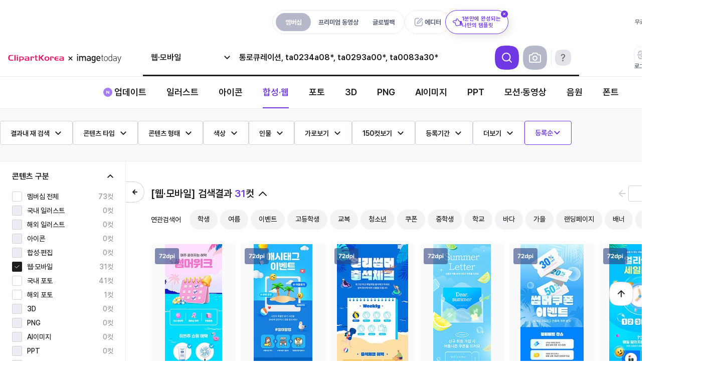

--- FILE ---
content_type: text/html; charset=UTF-8
request_url: http://www.clipartkorea.co.kr/search?menu=m&cate=web&hdn=%EC%97%AC%EB%A6%84&ska=2&sort=1&per=150&ad=off&keyword=%ED%86%B5%EB%A1%9C%ED%81%90%EB%A0%88%EC%9D%B4%EC%85%98%2C%20ta0234a08*%2C%20ta0293a00*%2C%20ta0083a30*&view=g&link=Y
body_size: 27984
content:
<!DOCTYPE html>
<html lang="ko">
<head>
    <meta charset="UTF-8">
    
    

    <!-- 파비콘 -->
    <link rel="shortcut icon" type="image/x-icon" href="/favicon.ico">
    <link rel="apple-touch-icon" sizes="57x57" href="/2025/mega/images/favicon/apple-icon-57x57.png">
    <link rel="apple-touch-icon" sizes="60x60" href="/2025/mega/images/favicon/apple-icon-60x60.png">
    <link rel="apple-touch-icon" sizes="72x72" href="/2025/mega/images/favicon/apple-icon-72x72.png">
    <link rel="apple-touch-icon" sizes="76x76" href="/2025/mega/images/favicon/apple-icon-76x76.png">
    <link rel="apple-touch-icon" sizes="114x114" href="/2025/mega/images/favicon/apple-icon-114x114.png">
    <link rel="apple-touch-icon" sizes="120x120" href="/2025/mega/images/favicon/apple-icon-120x120.png">
    <link rel="apple-touch-icon" sizes="144x144" href="/2025/mega/images/favicon/apple-icon-144x144.png">
    <link rel="apple-touch-icon" sizes="152x152" href="/2025/mega/images/favicon/apple-icon-152x152.png">
    <link rel="apple-touch-icon" sizes="180x180" href="/2025/mega/images/favicon/apple-icon-180x180.png">
    <link rel="icon" type="image/png" sizes="192x192" href="/2025/mega/images/favicon/android-icon-192x192.png">
    <link rel="icon" type="image/png" sizes="32x32" href="/2025/mega/images/favicon/favicon-32x32.png">
    <link rel="icon" type="image/png" sizes="96x96" href="/2025/mega/images/favicon/favicon-96x96.png">
    <link rel="icon" type="image/png" sizes="16x16" href="/2025/mega/images/favicon/favicon-16x16.png">

    <meta name="csrf-token" id="csrf-token" content="unBYD4kH7RicFKCoH9xEFCd8V58ntAcrrhRCFEwB">

    <title>&#039;통로큐레이션&#039; 합성·웹 작품 검색 | 클립아트코리아</title>
    <meta name="description" content="클립아트코리아에서 &#039;통로큐레이션&#039;를 검색해보세요. 매일 업데이트되는 고화질의 스톡이미지, 사진, 일러스트 및 영상을 다운로드 하실 수 있습니다." />

    
    <!-- Google tag (gtag.js). 시작. -->
<script async src="https://www.googletagmanager.com/gtag/js?id=G-TW4NRJLVG3"></script>
<script>
  window.dataLayer = window.dataLayer || [];
  function gtag(){dataLayer.push(arguments);}
  gtag('js', new Date());

  gtag('config', 'G-TW4NRJLVG3');
</script>
<!-- Google tag (gtag.js). 끝. -->


<!--Google Tag Manager: 사용자 기반 추적코드. 시작.-->
<script>
  window.dataLayer = window.dataLayer || [];
  window.dataLayer.push ({
    'event': 'login',
    'userId': ''
  })
</script>

<!-- Google Tag Manager -->
<script>(function(w,d,s,l,i){w[l]=w[l]||[];w[l].push({'gtm.start':
      new Date().getTime(),event:'gtm.js'});var f=d.getElementsByTagName(s)[0],
    j=d.createElement(s),dl=l!='dataLayer'?'&l='+l:'';j.async=true;j.src=
    'https://www.googletagmanager.com/gtm.js?id='+i+dl;f.parentNode.insertBefore(j,f);
  })(window,document,'script','dataLayer','GTM-KVHH5DR');</script>
<!-- End Google Tag Manager -->
<!--Google Tag Manager: 사용자 기반 추적코드. 끝.-->

    <script type="text/javascript" src="/js/jquery/jquery-3.6.1.min.js"></script>
    <script type="text/javascript" src="/js/jquery/jquery-ui.min.js"></script>
    <script type="text/javascript" src="/js/jquery/jquery.cookie.js"></script>

            
        <link rel="stylesheet" href="/js/Swiper/4.5.1/swiper.min.css">
        <script src="/js/Swiper/4.5.1/swiper.min.js"></script>
        
        <script type="text/javascript" src="/js/swiper-bundle.min.js"></script>
        <link rel="stylesheet" type="text/css" href="/css/swiper-bundle.min.css" />
    
    <script>

        var $ = jQuery.noConflict();
    </script>


    <link rel="stylesheet" type="text/css" href="/css/ck2023.min.css?1768961148"/>
    <link rel="stylesheet" type="text/css" href="/css/cksearch.min.css?1762505381"/>
    <link rel="stylesheet" type="text/css" href="/css/tmp.min.css?1768464043"/>

    <!-- 메가플랫폼 scss -->
    <link rel="stylesheet" type="text/css" href="/css/mega.min.css?1769071580"/>

    <script type="text/javascript" src="/js/common.js?1766543363"></script>
    <script type="text/javascript" src="/js/rule_popup.js"></script>
    <script type="text/javascript" src='/js/Base64.js'></script>

    <script type="text/javascript" src="/js/login.js?202601231733"></script>
    <script src="/js/xLogin.js?202601231733"></script>

    <!--<script defer type="text/javascript" src="https://www.clipartkorea.co.kr/js/app.js"></script>-->

    <script type="text/javascript" src="/js/lnb.js?1758865761"></script>

    
            <script type="text/javascript" src="/js/search.js?1768961152"></script>
        
        
        <script type="text/javascript" src="/js/jquery/plugins/gthumb/gthumb.js?2026012317"></script>
        <style>
            .gthumb .unit_out p span img, .gthumb .unit_out p span video {
                display: block;
            }
            .gthumb .unit_out p span img {
                pointer-events: none;
            }
            .gthumb .cksch_unit {
                display: inline;
                float: left;
                margin: 10px 0 0 10px;
                /*overflow: hidden;*/
                position: relative !important;
                text-align: center;
                background-color: #fafafa;
            }
            .gthumb .column {
                display: inline;
                float: left;
            }
            .gthumb.square .cksch_unit  {
                border: 1px solid #eee;
            }
            .gthumb.square .cksch_unit .unit_out p {
                align-items: center;
                justify-content: center;
                display: flex;
            }
            .gthumb .vertical-container, .gthumb .horizontal-container {
                margin: -10px 0 0 -10px;
                width: calc(100% + 10px);
            }

            .cksch_unit.sound .unit_out img, .cksch_unit.font .unit_out img {
                border: 1px solid #eee;
                box-sizing: border-box;
            }

            .cksch_unit .unit_out {
                overflow: hidden;
            }

        </style>
        <script type="text/javascript" src="/js/jquery/plugins/fine-uploader/jquery.fine-uploader.min.js"></script>

    
    
    
    
    

    <!--
    이미지 검색 - 이미지 업로더
    Read the "Getting Started Guide" at http://docs.fineuploader.com/quickstart/01-getting-started.html
    if you are not yet familiar with Fine Uploader UI.
    Please see http://docs.fineuploader.com/features/styling.html for information
    on how to customize this template.
-->
<script type="text/template" id="qq-template">
    <div class="qq-uploader-selector qq-uploader qq-gallery" qq-drop-area-text="Drop files here">
        <div class="qq-total-progress-bar-container-selector qq-total-progress-bar-container">
            <div role="progressbar" aria-valuenow="0" aria-valuemin="0" aria-valuemax="100" class="qq-total-progress-bar-selector qq-progress-bar qq-total-progress-bar"></div>
        </div>
        <div class="qq-upload-drop-area-selector qq-upload-drop-area" qq-hide-dropzone>
            <span class="qq-upload-drop-area-text-selector"></span>
        </div>

        
        <div class="qq-upload-button-selector qq-upload-button">
            <b>찾고 싶은 이미지!<br />드래그하여 이곳에 놓아보세요</b>
            <button type="button" id="search_img_uploader">이미지 파일 업로드</button>
            <span>5MB 이하의 이미지 파일만 검색이 가능합니다.</span>
        </div>
        
        <p class="imgsch_loading"></p>

        <ul class="qq-upload-list-selector qq-upload-list" role="region" aria-live="polite" aria-relevant="additions removals">
            <li>
                <span role="status" class="qq-upload-status-text-selector qq-upload-status-text"></span>
                <div class="qq-progress-bar-container-selector qq-progress-bar-container">
                    <div role="progressbar" aria-valuenow="0" aria-valuemin="0" aria-valuemax="100" class="qq-progress-bar-selector qq-progress-bar"></div>
                </div>
                <span class="qq-upload-spinner-selector qq-upload-spinner"></span>
                
            </li>
        </ul>

        <dialog class="qq-alert-dialog-selector">
            <div class="qq-dialog-message-selector"></div>
            <div class="qq-dialog-buttons">
                <button type="button" class="qq-cancel-button-selector">Close</button>
            </div>
        </dialog>

        <dialog class="qq-confirm-dialog-selector">
            <div class="qq-dialog-message-selector"></div>
            <div class="qq-dialog-buttons">
                <button type="button" class="qq-cancel-button-selector">No</button>
                <button type="button" class="qq-ok-button-selector">Yes</button>
            </div>
        </dialog>

        <dialog class="qq-prompt-dialog-selector">
            <div class="qq-dialog-message-selector"></div>
            <input type="text">
            <div class="qq-dialog-buttons">
                <button type="button" class="qq-cancel-button-selector">Cancel</button>
                <button type="button" class="qq-ok-button-selector">Ok</button>
            </div>
        </dialog>
    </div>
</script>

    
    <link rel="alternate" media="only screen and (max-width: 640px)" href="https://m.clipartkorea.co.kr/">


    
    <meta name="google-site-verification" content="hyDteyIdFoPUFK1GhLj4n7vwFEFgIXGDDLIHGtNIZcY" />
    <meta property="og:type" content="website"/>
    <meta property="og:title" content="&#039;통로큐레이션&#039; 합성·웹 작품 검색 | 클립아트코리아"/>
    <meta property="og:description" content="클립아트코리아에서 &#039;통로큐레이션&#039;를 검색해보세요. 매일 업데이트되는 고화질의 스톡이미지, 사진, 일러스트 및 영상을 다운로드 하실 수 있습니다."/>
    <meta property="og:image" content="http://www.clipartkorea.co.kr/images/open_graph.jpg"/>
    <meta property="og:url" content="https://www.clipartkorea.co.kr"/>

    
    <meta name="naver-site-verification" content="c4d04e7f9266aa2f66109f123d5cbe823b485f89" />

    
    <span itemscope="" itemtype="http://schema.org/Organization">
    <link itemprop="url" href="https://www.clipartkorea.co.kr">
    <a itemprop="sameAs" href="https://www.youtube.com/@tongroimages"></a>
    <a itemprop="sameAs" href="https://www.facebook.com/tongroimages"></a>
    <a itemprop="sameAs" href="https://www.instagram.com/clipartkorea_official/"></a>
    <a itemprop="sameAs" href="https://post.naver.com/my.naver?memberNo=25826366"></a>
  </span>

    
    
    
    
    
    
    
    
    
    
    
    
    
    <script type="text/javascript" charset="UTF-8" src="//t1.daumcdn.net/adfit/static/kp.js"></script>
    <script type="text/javascript"> kakaoPixel('2819628075051825914').pageView(); </script>
    <script>
        $(document).ready(function(){  
            if(jsFncGetUrlParam('cate') != "font" ){
                jsFncSetCookie('fontTextCookie', ''); // 쿠키 초기화
            }
        });

        // 상단 에디터 탭 플로팅 레이어 숨김 처리
        (function () {
            const COOKIE_KEY = 'editor_floating_hidden';

            function hasCookie(name) {
                return document.cookie
                    .split('; ')
                    .some(v => v.startsWith(name + '='));
            }

            if (hasCookie(COOKIE_KEY)) {
                document.documentElement.classList.add('floating-hidden');
            }
        })();

    </script>

</head>
<body data-no=""  id="body" ondragstart="return false;" oncontextmenu='return false' >

<input type="hidden" id="_SERVER_HTTP_HOST" value="stages.clipartkorea.co.kr">



<!-- Google Tag Manager (noscript) -->
<noscript><iframe src="https://www.googletagmanager.com/ns.html?id=GTM-KVHH5DR" height="0" width="0" style="display:none;visibility:hidden"></iframe></noscript>
<!-- End Google Tag Manager (noscript) -->


<div class="megaHead" id="ckwrap" >
    <header class="header">

        <form  method="get" action="/search" id="gnbFrm" autocomplete="off" style="position: relative;z-index: -3;">    
            <input type="hidden" name="menu" value="m" id="s_menu">
            <input type="hidden" name="cate" value="web" id="s_cate">
            <input type="hidden" name="img" value="" id="s_img">
            <input type="hidden" name="sm" value="" />                  
            <input type='hidden' name='hdn' value="통로큐레이션, ta0234a08*, ta0293a00*, ta0083a30*" id='s_hdn' />
            <input type="hidden" name="ska" value="0" id="s_keyword_adult">
            <input type="hidden" name="sort" value="">      
            <input type="hidden" name="per" value="">       
            <input type="hidden" name="ad" value="off" id="s_ad"/>   
            <input type="hidden" id="s_page" name="page" value="1" />   
            <input type="hidden" name="nw" value="on" id="s_nw"/>   
            <input type="hidden"  value="m" id="service"/>   

            <div class="header__container">

                <div class="header__top">
                    <div class="header__top-center">
                        <div class="header__top-tabs" data-html_element="idGnbMenuTitle">
                            <a href="/" class="header__top-tab header__top-tab--active">멤버십</a>
                            <a href="/single/common" class="header__top-tab " data-singlemenu="movie">프리미엄 동영상</a>
                            <a href="/single/pluspack" class="header__top-tab " data-singlemenu="pluspack">글로벌팩</a>
                        </div>
                        <div class="header__top-editor-wrap">
                            <a href="/editor_service/main" class="header__top-editor" target="_blank">
                                에디터
                            </a>
                            <div class="floating">
                                <a href="/editor_service/main" target="_blank" class="floating__box">
                                    <span class="floating__icon" aria-hidden="true"></span>
                                    <span class="floating__text">1분만에 완성되는<br>나만의 템플릿</span>
                                    <button type="button" class="floating__close" aria-label="닫기"></button>
                                </a>
                            </div>
                        </div>
                    </div>
                    <div class="header__top-right">
                        <a href="/free/main" id="free" class="header__top-link">무료콘텐츠</a>
                        <a href="/cscenter/main" id="cscenter" class="header__top-link header__top-link--new">고객센터</a>
                        <a href="/event/main" id="event" class="header__top-link">이벤트</a>
                    </div>
                </div>


                


                <section class="header__section">
                    <div class="header__main">
                        <a href="/" class="header__logo" id="main-logo">메가 로고</a>
                        <div class="header__search">
                            
                            <div class="header__search-container search_area" id="search_area">
			<span
			class="header__search-ctg"
			id="bt_search_ctg">&nbsp;</span>
		<div class="header__search-input">
				<div class="inpbox">
							<input type="text" id="s_keyword" name="keyword" value="" placeholder="한글, 영문, 콘텐츠번호로 검색"/>
			
			
		</div>
	</div>
	<div class="header__search-btn header__search-btn--search"
		 id="defaultSearch">검색
	</div>
			<div class="header__search-btn header__search-btn--imgsearch" id="bt_search_img">사진</div>
	
	
	<div class="header__search-btn header__search-btn--guide" id="bt_search_guide">검색방법 안내</div>
</div>


<div class="search_obj">
	<div class="search_ctg" id="search_ctg">
					<ul>
				<li><input type="checkbox" data-cate="ctg_membership_all" id="ctg_m_all" value='all'/><label
						for="ctg_m_all">멤버십 전체</label></li>
				<li class="more">
					<input type="checkbox" data-group="krill&illust" data-group_name='일러스트'
						   id="ctg_group_illust"/><label>일러스트</label>
					<div class="search_ctg layer">
						<ul>
							<li><input type="checkbox" data-cate="ctg_membership" id="ctg_m_krill" value='krill'/><label
									for="ctg_m_krill">국내작가 일러스트</label></li>
							<li><input type="checkbox" data-cate="ctg_membership" id="ctg_m_illust"
									   value='illust'/><label for="ctg_m_illust">해외작가 일러스트</label></li>
						</ul>
					</div>
				</li>
				<li><input type="checkbox" data-cate="ctg_membership" id="ctg_m_icon" value='icon'/><label
						for="ctg_m_icon">아이콘</label></li>
				<li class="more">
					<input type="checkbox" data-group="sign&web" data-group_name='합성 · 웹' id="ctg_group_sign"/><label>합성
						· 웹</label>
					<div class="search_ctg layer">
						<ul>
							<li><input type="checkbox" data-cate="ctg_membership" id="ctg_m_sign" value='sign'/><label
									for="ctg_m_sign">합성·편집</label></li>
							<li><input type="checkbox" data-cate="ctg_membership" id="ctg_m_web" value='web'/><label
									for="ctg_m_web">웹·모바일</label></li>
						</ul>
					</div>
				</li>
				<li class="more">
					<input type="checkbox" data-group="krpho&photo" data-group_name='포토'
						   id="ctg_group_photo"/><label>포토</label>
					<div class="search_ctg layer">
						<ul>
							<li><input type="checkbox" data-cate="ctg_membership" id="ctg_m_krpho" value='krpho'/><label
									for="ctg_m_krpho">국내작가 포토</label></li>
							<li><input type="checkbox" data-cate="ctg_membership" id="ctg_m_photo" value='photo'/><label
									for="ctg_m_photo">해외작가 포토</label></li>
						</ul>
					</div>
				</li>
				<li><input type="checkbox" data-cate="ctg_membership" id="ctg_m_3d" value='3d'/><label
						for="ctg_m_3d">3D</label></li>
				<li><input type="checkbox" data-cate="ctg_membership" id="ctg_m_pngobj" value='pngobj'/><label
						for="ctg_m_pngobj">PNG</label></li>
				<li><input type="checkbox" data-cate="ctg_membership" id="ctg_m_aiimage" value='aiimage'/><label
						for="ctg_m_aiimage">AI이미지</label></li>
				<li><input type="checkbox" data-cate="ctg_membership" id="ctg_m_ppt" value='ppt'/><label
						for="ctg_m_ppt">PPT</label></li>
				<li class="more">
					<input type="checkbox" data-group="motion&trfootage" data-group_name='모션 · 동영상'
						   id="ctg_group_motion"/><label>모션 · 동영상</label>
					<div class="search_ctg layer">
						<ul>
							<li><input type="checkbox" data-cate="ctg_membership" id="ctg_m_motion"
									   value='motion'/><label for="ctg_m_motion">모션그래픽</label></li>
							<li><input type="checkbox" data-cate="ctg_membership" id="ctg_m_trfootage"
									   value='trfootage'/><label for="ctg_m_trfootage">동영상</label></li>
						</ul>
					</div>
				</li>
			</ul>
			<ul class="radio">
				<li><input type="radio" data-cate="ctg_membership" id="ctg_m_sound" value='sound'/><label
						for="ctg_m_motion">음원</label></li>
				<li><input type="radio" data-cate="ctg_membership" id="ctg_m_font" value='font'/><label
						for="ctg_m_motion">폰트</label></li>
			</ul>
			</div>

	
	<div class="search_recom" id="search_recom" style="display: none">
        <dl class="recent_list">
            <section>
                <dt>최근 검색어</dt>
                <dd>
                    <button type="button" id="btn_keyword_save">자동저장 <em class="on">ON</em></button>
                    <span onclick="javascript:jsFncRecentKeyword('del', 'all');">전체삭제</span>
                </dd>
            </section>
            <!-- 자동 저장 기능 off
            <dd class="off_txt">
              검색어 자동 저장 기능이 꺼져있습니다.
            </dd> -->
            <dd id="recent_keyword_list">
            </dd>
        </dl>
                <div class="recom_list" >
            <span class="recom_title">추천 검색어</span>
            <div class="common-label-wrap" id="recommand_list">
            </div>
        </div>
        	</div>

	<div class="search_auto" id="search_auto" style="display: none;">
		<dl>
			<dt>검색어 자동완성</dt>
			<dd id="search_autocomplete">
			</dd>
		</dl>
	</div>
	<div class="search_img" id="search_img" style="display: none;">
		<dl>
			<dd>
				<div id="search_img_pannel"></div>
			</dd>
		</dl>
	</div>
	
	<div class="search-guide" id="search_guide" style="display: none;">
		<h3 class="search-guide__title">
			더욱 디테일한 검색이 필요하다면 AND/OR/NOT을 이용해보세요.
		</h3>

		<div class="search-guide__list">
			<article class="search-guide__item search-guide__item--and">
				<h4 class="search-guide__heading">AND 검색</h4>
				<p class="search-guide__desc">(검색어+띄어쓰기+검색어)</p>
				<div class="search-guide__demo">
					<div class="search-guide__example">
						<span class="search-guide__keyword">여자 남자</span>
						<button class="search-guide__btn" type="button"></button>
					</div>
					<p class="search-guide__result">
						<em>여자와 남자가 같이 있는</em><br> 모든 이미지가 검색됩니다.
					</p>
				</div>
			</article>

			<article class="search-guide__item search-guide__item--or">
				<h4 class="search-guide__heading">OR 검색</h4>
				<p class="search-guide__desc">(검색어+쉼표+검색어)</p>
				<div class="search-guide__demo">
					<div class="search-guide__example">
						<span class="search-guide__keyword">여자, 남자</span>
						<button class="search-guide__btn" type="button"></button>
					</div>
					<p class="search-guide__result">
						<em>여자 또는 남자중 하나라도 포함</em>된<br> 모든 이미지가 검색됩니다.
					</p>
				</div>
			</article>

			<article class="search-guide__item search-guide__item--not">
				<h4 class="search-guide__heading">NOT 검색</h4>
				<p class="search-guide__desc">(검색어+띄어쓰기+마이너스+검색어)</p>
				<div class="search-guide__demo">
					<div class="search-guide__example">
						<span class="search-guide__keyword">여자 -남자</span>
						<button class="search-guide__btn" type="button"></button>
					</div>
					<p class="search-guide__result">
						<em>남자가 포함되지 않은 여자만 있는</em> <br>이미지가 검색됩니다.
					</p>
				</div>
			</article>
		</div>
	</div>
</div>



                            
                        </div>

                        <div class="header__user header__user--after">
                                                            <a href="/service/license_info" class="header__user-link user-licen">
                                    <i class="header__user-icon i-licen"></i>
                                    라이선스 구매
                                    

                                    
                                </a>
                            
                                                            <a data-html_element='gnb_login_bt' id="gnb_login_bt" class="header__user-link" role="button">
                                    <i class="header__user-icon i-login"></i>
                                    로그인
                                </a>
                                <a href="/member/join_step1" class="header__user-link">
                                    <i class="header__user-icon i-join"></i>
                                    무료회원가입
                                </a>
                            
                        </div>
                    </div>
                </section>

            </div>

            


            
                            <nav class="gnb" id="subGnbMenu"> 
                    <div class="gnb__container"> 
                        <ul class="gnb__list">
                            <li data-cont_group="update" class="gnb__item"><a href="/sub/update" class="gnb__link gnb__link--new ">업데이트</a></li>
                            <li data-cont_group="illust" class="gnb__item">
                                <a href="/sub/illust" class="gnb__link ">일러스트</a>
                                <div class="depth">
                                    <ul class="depth__menu" data-flag="illust">
                                        <li><a href="/search?menu=m&sort=3&cate=krill">국내작가 일러스트</a></li>
                                        <li><a href="/search?menu=m&sort=3&cate=illust">해외작가 일러스트</a></li>
                                    </ul>
                                </div>
                            </li>
                            <li data-cont_group="icon" class="gnb__item"><a href="/sub/icon" class="gnb__link ">아이콘</a></li>
                            <li data-cont_group="sign" class="gnb__item"><a href="/sub/sign" class="gnb__link active">합성·웹</a>
                                <div class="depth">
                                    <ul class="depth__menu" data-flag="sign">
                                        <li><a href="/search?menu=m&sort=3&cate=sign">합성·편집</a></li>
                                        <li><a href="/search?menu=m&sort=3&cate=web">웹·모바일</a></li>
                                    </ul>
                                </div>
                            </li>
                            <li data-cont_group="photo" class="gnb__item"><a href="/sub/photo" class="gnb__link ">포토</a>
                                <div class="depth">
                                    <ul class="depth__menu" data-flag="photo">
                                        <li><a href="/search?menu=m&sort=3&cate=krpho">국내작가 포토</a></li>
                                        <li><a href="/search?menu=m&sort=3&cate=photo">해외작가 포토</a></li>
                                    </ul>
                                </div>
                            </li>
                            <li data-cont_group="3d" class="gnb__item"><a href="/sub/3d" class="gnb__link ">3D</a></li>
                            <li data-cont_group="pngobj" class="gnb__item"><a href="/sub/pngobj" class="gnb__link ">PNG</a></li>
                            <li data-cont_group="aiimage" class="gnb__item"><a href="/sub/aiimage" class="gnb__link ">AI이미지</a></li>
                            <li data-cont_group="ppt" class="gnb__item"><a href="/sub/ppt" class="gnb__link ">PPT</a></li>
                            <li data-cont_group="motion" class="gnb__item"><a href="/sub/motion" class="gnb__link ">모션·동영상</a>
                                <div class="depth">
                                    <ul class="depth__menu" data-flag="motion">
                                        <li><a href="/search?menu=m&sort=3&cate=motion">모션그래픽</a></li>
                                        <li><a href="/search?menu=m&sort=3&cate=trfootage">동영상</a></li>
                                    </ul>
                                </div>
                            </li>
                            <li data-cont_group="sound" class="gnb__item"><a href="/sub/sound" class="gnb__link ">음원</a></li>
                            <li data-cont_group="font" class="gnb__item"><a href="/sub/font" class="gnb__link ">폰트</a></li>
                        </ul>
                    </div>

                    
                    
                    
                </nav>
                        


            
                            <input type="hidden" id="s_keyword_and" name="keyword_and" value=""/>  
	<input type="hidden" id="s_keyword_not" name="keyword_not" value=""/>  
	<input type="hidden" id="s_tg" name="tg" value=""/>        
	<input type="hidden" id="s_ft" name="ft" value=""/>        
	<input type="hidden" id="s_is" name="is" value=""/>        
	<input type="hidden" id="s_ts" name="ts" value=""/>        
	<input type="hidden" id="s_cc" name="cc" value=""/>        
	<input type="hidden" id="s_ps" name="ps" value=""/>        
	<input type="hidden" id="s_mb" name="mb" value=""/>        
	<input type="hidden" name="view" value="">                  
	<input type="hidden" id="s_pc" name="pc" value=""/>        
	<input type="hidden" id="choose_filter_cnt" value="0" data-number="0">   
	<input type="hidden" id="solr_next_yn" value="Y"/>         
	<input type="hidden" name="theme_key" value=""/>           
	<input type="hidden" name="theme_ym" value=""/>            
	<input type="hidden" name="parent_key" value=""/>          
	<input type="hidden" name="sister_key" value=""/>          
	<input type="hidden" name="reSearch" value=""/>            
	<input type="hidden" id="s_period" name="period" value=""/>

	<input type="hidden" name="pt" value="" id="s_pt">
	<input type="hidden" name="_fu" value="" id="s_gnb_from_ui"> 
	<input type="hidden" name="" value="" id="s_image_reset">
 
	<div class="mg-sch-filter">
		<div class="search_filter" id="search_filter">
			<ul class="search_filter_con">
				<li data-filter="sch_word">
					<p><span>결과내 재 검색</span></p>
					<div class="filter_layer">
						<div class="filter_layer_wrap">
							<label>결과에 포함하는 단어(AND검색)</label>
							<div class="inpbox"><input type="text" id="keyword_and"/><em id="btn_del_keyword_and">삭제</em></div>
							<label>제외단어(-검색)</label>
							<div class="inpbox"><input type="text" id="keyword_not"/><em id="btn_del_keyword_not">삭제</em></div>
							<div class="btn">
								<span class="close">닫기</span>
								<span id="btn_s_detailkeyword">적용</span>
							</div>
						</div>
					</div>
				</li>
				<li data-filter="cont_type">
					<p><span>콘텐츠 타입</span></p>
					<div class="filter_layer">
						<div class="filter_layer_wrap">
							<div class="type_group" data-type="check"/>
							<ul>
								<li><input type="checkbox" value="V" data-html_detail="s_tg" data-detail_label="벡터"/><label>벡터</label>
								</li>
								<li><input type="checkbox" value="B" data-html_detail="s_tg" data-detail_label="비트맵"/><label>비트맵</label>
								</li>
								<li><input type="checkbox" value="M" data-html_detail="s_tg" data-detail_label="영상/애니메이션"/><label>영상/애니메이션</label>
								</li>
								<li><input type="checkbox" value="P" data-html_detail="s_tg" data-detail_label="파워포인트"/><label>파워포인트</label></li>
								
								<li>기타</li>
							</ul>
							<div class="allsel">
								<button type="button" id="btn_all_tgft" style="cursor: pointer">전체선택</button>
								<button type="button" id="btn_unall_tgft" style="cursor: pointer">전체해제</button>
							</div>
						</div>
						<div class="type_detail" data-type="check"/>
						<ul>
							<li>
								<div><input type="checkbox" value="AI" data-html_group="V" data-html_detail="s_ft"
								            data-detail_label="AI"/><label>AI</label></div>
								<div><input type="checkbox" value="EPS" data-html_group="V" data-html_detail="s_ft"
								            data-detail_label="EPS"/><label>EPS</label></div>
							</li>
							<li>
								<div><input type="checkbox" value="PSD" data-html_group="B" data-html_detail="s_ft"
								            data-detail_label="PSD"/><label>PSD</label></div>
								<div><input type="checkbox" value="JPG" data-html_group="B" data-html_detail="s_ft"
								            data-detail_label="JPG"/><label>JPG</label></div>
								<div><input type="checkbox" value="PNG" data-html_group="B" data-html_detail="s_ft"
								            data-detail_label="PNG"/><label>PNG</label></div>
							</li>
							<li>
								<div><input type="checkbox" value="MOV" data-html_group="M" data-html_detail="s_ft"
								            data-detail_label="MOV"/><label>MOV</label></div>
								<div><input type="checkbox" value="MP4" data-html_group="M" data-html_detail="s_ft"
								            data-detail_label="MP4"/><label>MP4</label></div>
								<div><input type="checkbox" value="GIF" data-html_group="M" data-html_detail="s_ft"
								            data-detail_label="GIF"/><label>GIF</label></div>
							</li>
							<li>
								<div><input type="checkbox" value="PPTX" data-html_group="P" data-html_detail="s_ft"
								            data-detail_label="PPTX"/><label>PPTX</label></div>
								<div><input type="checkbox" value="PPT" data-html_group="P" data-html_detail="s_ft"
								            data-detail_label="PPT"/><label>PPT</label></div>
							</li>
              
							<li>
								
								<div><input type="checkbox" value="ZIP" data-html_detail="s_ft"
								            data-detail_label="ZIP"/><label>ZIP</label></div>
							</li>
						</ul>
						<div class="btn">
							
							<span id="btn_s_detailtgft" class="clear">적용</span>
						</div>
					</div>
				</li>
				<li data-filter="cont_shape">
					<p><span>콘텐츠 형태</span></p>
					<div class="filter_layer">
						<div class="filter_layer_wrap">
							<div class="type_shape" data-type="check">
								<b class="tit">콘텐츠형태</b>
								<ul>
									<li><input type="checkbox" value="" data-html_detail="s_is" data-detail_label="" checked/><label>ALL</label></li>
									<li><input type="checkbox" value="square" data-html_detail="s_is" data-detail_label="콘텐츠 형태: 정사각형"/><label>정사각</label></li>
									<li><input type="checkbox" value="horizontal" data-html_detail="s_is" data-detail_label="콘텐츠 형태: 가로형"/><label>가로형</label></li>
									<li><input type="checkbox" value="vertical" data-html_detail="s_is" data-detail_label="콘텐츠 형태: 세로형"/><label>세로형</label></li>
								</ul>
							</div>
							<div class="type_space" data-type="onoff">
								<b class="tit">여백검색</b>
								<div>
									<span data-value="0" data-html_detail="s_ts"></span>
									<span data-value="1" data-html_detail="s_ts"></span>
									<span data-value="2" data-html_detail="s_ts"></span>
									<span data-value="3" data-html_detail="s_ts"></span>
									<span data-value="4" data-html_detail="s_ts"></span>
									<span data-value="5" data-html_detail="s_ts"></span>
									<span data-value="6" data-html_detail="s_ts"></span>
									<span data-value="7" data-html_detail="s_ts"></span>
									<span data-value="8" data-html_detail="s_ts"></span>
								</div>
							</div>
							<div class="clear"></div>
							<div class="btn">
								<em class="reset" id="btn_reset_ists">초기화</em>
								<span id="btn_s_detailists">적용</span>
							</div>
						</div>
					</div>
				</li>
				<li data-filter="cont_color">
					<p><span>색상</span></p>
					<div class="filter_layer">
						<div class="filter_layer_wrap">
							<b class="tit">
								컬러검색
								<span>최대 2개까지 컬러값을 선택하여 검색이 가능합니다.</span>
							</b>
							<div class="color_pick" data-type="onoff">
                																	<span style="background-color: #e40018;" data-value="e40018" data-html_detail="s_cc"
									      data-detail_label="e40018" ></span>
																	<span style="background-color: #fe6c24;" data-value="fe6c24" data-html_detail="s_cc"
									      data-detail_label="fe6c24" ></span>
																	<span style="background-color: #febc34;" data-value="febc34" data-html_detail="s_cc"
									      data-detail_label="febc34" ></span>
																	<span style="background-color: #80c138;" data-value="80c138" data-html_detail="s_cc"
									      data-detail_label="80c138" ></span>
																	<span style="background-color: #269926;" data-value="269926" data-html_detail="s_cc"
									      data-detail_label="269926" ></span>
																	<span style="background-color: #1ec9d6;" data-value="1ec9d6" data-html_detail="s_cc"
									      data-detail_label="1ec9d6" ></span>
																	<span style="background-color: #006cf9;" data-value="006cf9" data-html_detail="s_cc"
									      data-detail_label="006cf9" ></span>
																	<span style="background-color: #000000;" data-value="000000" data-html_detail="s_cc"
									      data-detail_label="000000" ></span>
																	<span style="background-color: #ffffff;" data-value="ffffff" data-html_detail="s_cc"
									      data-detail_label="ffffff" class=white></span>
																	<span style="background-color: #cccccc;" data-value="cccccc" data-html_detail="s_cc"
									      data-detail_label="cccccc" ></span>
																	<span style="background-color: #842af6;" data-value="842af6" data-html_detail="s_cc"
									      data-detail_label="842af6" ></span>
																	<span style="background-color: #fd4bd4;" data-value="fd4bd4" data-html_detail="s_cc"
									      data-detail_label="fd4bd4" ></span>
																	<span style="background-color: #73371d;" data-value="73371d" data-html_detail="s_cc"
									      data-detail_label="73371d" ></span>
																	<span style="background-color: #e9c0a8;" data-value="e9c0a8" data-html_detail="s_cc"
									      data-detail_label="e9c0a8" ></span>
															</div>
							<div class="inpbox">
								<label>①</label>
								<input type="text" id="view_cc" placeholder=""/>
								<label>②</label>
								<input type="text" id="s_ccc" placeholder="컬러값 직접 입력 #FFFFFF"/>
							</div>
							<div class="btn">
								<em class="reset" id="btn_reset_cc">초기화</em>
								<span id="btn_s_detailcc">적용</span>
							</div>
						</div>
					</div>
				</li>
				<li data-filter="cont_people">
					<p><span>인물</span></p>
					<div class="filter_layer">
						<div class="filter_layer_wrap" data-type="radio">
							<b class="tit">사람 수</b>
							<ul>
								<li><input type="checkbox" value="0" data-html_detail="s_ps" data-detail_label="사람없음"/><label>사람없음</label></li>
								<li><input type="checkbox" value="1" data-html_detail="s_ps" data-detail_label="1명"/><label>1명</label></li>
								<li><input type="checkbox" value="2" data-html_detail="s_ps" data-detail_label="2명"/><label>2명</label></li>
								<li><input type="checkbox" value="3" data-html_detail="s_ps" data-detail_label="3명"/><label>3명</label></li>
								<li><input type="checkbox" value="4" data-html_detail="s_ps" data-detail_label="4명 이상"/><label>4명 이상</label></li>
							</ul>
							<b class="tit">의료뷰티</b>
							<ul>
								<li><input type="checkbox" value="y" data-html_detail="s_mb" data-detail_label="의료뷰티 포함"/><label>의료뷰티	포함</label></li>
								<li><input type="checkbox" value="off" data-html_detail="s_mb" data-detail_label="의료뷰티 제외"/><label>의료뷰티	제외</label></li>
								<li><input type="checkbox" value="on" data-html_detail="s_mb" data-detail_label="의료뷰티만"/><label>의료뷰티만</label></li>
							</ul>
							<div class="btn">
								<em class="reset" id="btn_reset_psmb">초기화</em>
								<span id="btn_s_detailpsmb">적용</span>
							</div>
						</div>
					</div>
				</li>
				<!--li data-filter="cont_sort">
						<p><span id="s_sort" data-select="3">추천순</span></p>
						<div class="filter_layer">
								<div class="filter_layer_wrap" data-type="select">
										<ul>
												<li data-html_element='s_sort' value="3" class="on">추천순</li>
												<li data-html_element='s_sort' value="2">다운로드순</li>
												<li data-html_element='s_sort' value="1">등록순</li>
										</ul>
								</div>
						</div>
				</li -->
				<li data-filter="cont_view">
					<p><span id="s_view" data-select="g">가로보기</span></p>
					<div class="filter_layer">
						<div class="filter_layer_wrap" data-type="select">
							<ul>
								<li data-html_element='s_view' value="g" class="on">가로보기</li>
								<li data-html_element='s_view' value="p">세로보기</li>
								<li data-html_element='s_view' value="b">기본보기</li>
							</ul>
						</div>
					</div>
				</li>
				<li data-filter="cont_cut">
					<p><span id="s_per" data-select="50">50컷보기</span></p>
					<div class="filter_layer">
						<div class="filter_layer_wrap" data-type="select">
							<ul>
								<li data-html_element='s_per' value="50" class="on">50컷보기</li>
								<li data-html_element='s_per' value="100">100컷보기</li>
								<li data-html_element='s_per' value="150">150컷보기</li>
							</ul>
						</div>
					</div>
				</li>
				<li data-filter="cont_period">
					<p><span>등록기간</span></p>
					<div class="filter_layer">
						<div class="filter_layer_wrap" data-type="select">
							<ul>
								<li data-html_element='s_period' data-detail_label="최근 1년 내" value="1">최근 1년</li>
								<li data-html_element='s_period' data-detail_label="최근 3년 내" value="3">최근 3년</li>
							</ul>
							<div class="btn">
								<span id="btn_s_detailperiod">적용</span>
							</div>
						</div>
					</div>
				</li>
				<li data-filter="cont_more">
					<p><span>더보기</span></p>
					<div class="filter_layer">
						<div class="filter_layer_wrap">
							<div class="cont_block">
								<b class="tit">
									유해 · 자극적인 콘텐츠 노출
									<span>선정적이거나 불쾌할 수 있는 콘텐츠의<br/>노출여부를 선택할 수 있습니다.</span>
								</b>

								<div class="togglebtn" data-type="onoff">
									<div>
										<input type="checkbox" data-html_element="s_ad" value="off"/>
										<label><span></span></label>
									</div>
								</div>

							</div>
							<div class="cont_block">
								<b class="tit">
									콘텐츠를 새창에서 열기
									<span>콘텐츠의 상세 정보가 새창에서 보여집니다. <br> 해제 시 페이지 내에서 이동합니다.</span>
								</b>
								<div class="togglebtn" data-type="onoff">
									<div>
										<input type="checkbox" data-html_element="s_nw" value="on"/>
										<label><span></span></label>
									</div>
								</div>
							</div>
							
							<div class="btn">
								<em class="reset" id="btn_reset_adnw">초기화</em>
								<span id="btn_s_detailadpc">적용</span>
							</div>
						</div>
					</div>
				</li>
				<!-- 추천순 추가 -->

				<li data-filter="cont_sort" class="filter-menu filter-menu__sort">
					<button class="filter-menu__button" onclick="return false;">
						<span class="filter-menu__label" id="s_sort" data-select="3">추천순</span>
					</button>
					<ul class="mg-layer" data-type="select">
						<li data-html_element='s_sort' value="3" class="mg-layer__item on">추천순</li>
						<li data-html_element='s_sort' value="1" class="mg-layer__item">등록순</li>
						<li data-html_element='s_sort' value="2" class="mg-layer__item">다운로드순</li>
					</ul>
				</li>
			</ul>
			<!-- 추천순 리스트 우측 영역 -->
			<div class="sort-tab" data-filter="cont_sort" data-type="onoff">
				<div data-html_element='s_sort' value="3" class="sort-tab__item sort-tab__item--active">추천순</div>
				<div data-html_element='s_sort' value="1" class="sort-tab__item">등록순</div>
				<div data-html_element='s_sort' value="2" class="sort-tab__item">다운로드순</div>
			</div>
			<div class="choose_filter" id="div_choose_filter">
				
			</div>
		</div>
  	</div>



                        

        </form>

    </header>


<script type="text/javascript" src="/js/common_popup.js?2026012317"></script>

<div class="mask other" data-html_element="popup_mask" style="display:none;"></div>



<div class="searchNotiPop" id="acceptM" style="display:none; position: fixed; left:38%;top:38%">
    <dl>
        <dd>
            <div class="msg">
                고객님은 현재 마케팅 수신 미동의 상태입니다.<br/>
                <p style="margin-top:20px;">무료 콘텐츠는 마케팅 수신 동의 후 다운로드가 가능합니다.</p>
                마케팅 수신(E-mail, SMS)을 동의하시겠습니까? <br/>
                <p style="margin-top:20px;">(마케팅 수신은 동의하지 않을 수 있으며, <br/>미동의 시 무료 콘텐츠 다운로드가 불가합니다.)
            </div>
            <div class="btn">
                <span class="black" id="freeAgree">네, 확인했습니다.</span>
                <span id="freeDisagree">아니오(뒤로가기)</span>
            </div>
        </dd>
    </dl>
</div>










<div class="mainPopWrap">

    
    
    


    
        

    
        


    
    
    
    
    
    
    
    
    
    
    
    
    
    
    
    
    
    
    
    
    
    
    
    
    
    
    
    
    

    


    
            


    
            


    
    
    

    
    
    
    
    
    
    
    
    
    
    
    

    

    
    
    


    <!-- [S] 신규회원 만족도 팝업 -->
    <div class="n_mem_pop" style="display: none;" id="newMemberSurvey">
        <div class="main_survey2">
            <img src="/images/mainPop/20240126_survey.png"/>
            <a
                href="https://docs.google.com/forms/d/e/1FAIpQLScdSdIe0iekQiBmYQ6Fu2azfUHUdLOgO50bJ784dRQnGLc04w/viewform"
                target="_blank">설문조사 하러가기</a>
            <!--        <span class="fin" onclick="jsNewMemberSurveyPopup('A')">이미 설문 참여 완료</span>-->
            <span class="next" onclick="jsNewMemberSurveyPopup('O')">다음에 참여하기</span>
            <span class="close" onclick="jsNewMemberSurveyPopup('N')">다시 보지 않기</span>
        </div>
    </div>
    <!-- [E] 신규회원 만족도 팝업 -->


    

        <!-- [S] 크로스회원 프로모션 팝업 -->
    <section class="crossPromotion-pop" id="crossPromotion" style="display: none">
        <div class="crossP">
            <div class="crossP--type01" style="display: none">
                <p class="crossP--title">
                    <span>크로스회원</span>을 위한 <br>깜짝 혜택!
                </p>
                <div class="crossP--desc--wrap">
                    <p class="crossP--desc--02">클립아트코리아를 동시에 가입하면?!</p>
                </div>
            </div>
            <div class="crossP--type02" style="display: none">
                <p class="crossP--title">
                    <span class="submainName">콘텐츠</span>가 <br>필요하신가요?!
                </p>
                <div class="crossP--desc--wrap">
                    <p class="crossP--desc--01">크로스회원은 <span class="submainName">콘텐츠</span> 사용이 불가합니다.<br>사용을 원하신다면</p>
                    <p class="crossP--desc--02"><span>동시가입 혜택</span>을 받아보세요!</p>
                </div>
            </div>
            <div class="crossP--percent">50%</div>
            <p class="crossP--period">라이선스 기간 : 이미지투데이와 동일 (D-<span class="crossP--dDay"></span>)
            </p>
            <p class="crossP--notice">*총 가입비용은 기준가에서 혜택 적용 후, 만료일까지<br> 일할계산 됩니다.</p>
            <a href="https://www.imagetoday.co.kr/customer/inquiry/" class="crossP--inquiry">게시판 문의</a>
            <p class="crossP--tel">☎ 02-2270-1720</p>
        </div>
        <div class="showcheck" id="srv_func">
            <label>하루 동안 보지 않기</label>
            <input type="checkbox" name="div_crossPromotion_popup" id="div_crossPromotion_popup" value="1">
            <span class="popclose"
                  onclick="javascript:jsFncLayerPopupCloseWin('crossPromotion', 'div_crossPromotion_popup', 1);"></span>
        </div>
    </section>
    <!-- [E] 크로스회원 프로모션 팝업 -->

    
    

        

    
    

    



</div>







<div class="singleCheckPopup" id="singleCheckPopup"
     style="display: none; z-index: 4; position: absolute; top: 250px; right: 50%; transform: translateX(50%);">
    <div class="pop_link">
        <img src="/images/mainPop/241202_popup.jpg"/>
        <a href="javascript:jsFncLayerPopupCloseWin_hideDim('singleCheckPopup');" class="btn-close close">닫기</a>
    </div>
    <div class="showcheck" style="padding: 0 10px 10px;">
        <label>하루 동안 보지 않음</label>
        <input type="checkbox" name="singlePop" id="singlePop"
               onclick="javascript:jsFncLayerPopupCloseWin('singleCheckPopup', 'singlePop', 1);"></span>
    </div>
</div>


<!-- 20240523 비회원 대상 프로모션 팝업 -->
<div class="non_mem_pop non_members_popup" id="no_mem_pop"
     style="display: none; z-index: 999; position: absolute; top: 250px; right: 50%; transform: translateX(50%);">
    <div class="pop_link">
        <img src="/images/mainPop/benefit_pop_v4.png" style="width: 863px;"/>
        <a href="/service/non_member_promo" target="_blank" class="link"><span class="hidden-txt">혜택 더 보기</span></a>
        <a href="javascript:jsFncLayerPopupCloseWin_hideDim('no_mem_pop');" class="close"><span
                class="hidden-txt">닫기</span></a>
    </div>
</div>
<!-- 20240523 비회원 대상 프로모션 팝업 -->


    <!-- 환승이벤트 팝업 -->
<div class="wing-pop" id="wing_pop" style="display: none; z-index: 999; position: fixed; top: 50%; left: 50%; transform: translate(-50%, -50%);">
    <div class="pop_link">
        <img src="/images/mainPop/pop_transfer_v2.png" />
        <a href="javascript:jsFncLayerPopupCloseWin_hideDim('wing_pop');" class="close"><span class="hidden-txt">닫기</span></a>
    </div>
</div>
<!-- 환승이벤트 팝업 -->





















<!-- 메가 통합 안내 팝업 -->

<!-- 연휴 할인 팝업 -->
<!-- 연휴 할인 팝업 -->




<!--if( Date("Y-m-d H:i:s") >= "2025-11-01 00:00:00" && $freeUserPop != "done" && session("new_mem")=="Y" && request()->path()=="service/license_info" && session('BreachOfCopyright') =='0') -->



<style>
    /* 글로벌팩 프리뷰용 워터마크 */
    p.pack {
        position: relative;
    }

    p.pack::after {
        content: "";
        position: absolute;
        top: 50%;
        left: 50%;
        width: 590px; /* 워터마크 크기 */
        height: 393px;
        background-image: url('/images/ck_wm.png');
        background-size: contain;
        background-repeat: no-repeat;
        background-position: center;
        transform: translate(-50%, -50%);
        pointer-events: none;
        user-select: none;
        opacity: 0.5;
        z-index: 2;
    }
</style>



<link rel="stylesheet" type="text/css" href="/css/slick.css"/>
<link rel="stylesheet" type="text/css" href="/css/slick-theme.css"/>

<script src="https://www.clipartkorea.co.kr/js/jquery/plugins/masonry/masonry.pkgd.min.js"></script>
<script src="https://www.clipartkorea.co.kr/js/jquery/plugins/imagesloaded.pkgd.min.js"></script>
<script type="text/javascript" src="/js/slick.min.js"></script>

<div class="megaSearch">
	<div class="searchWrap  " data-isBot="">
	    <div class="searchLNB">
	        <div class="LNBbt"><span></span></div>
	        <div class="schLNBCont">
	            
	            	                
	                
	                	                <dl class="search_ctg">
    <dt class="open">콘텐츠 구분<em aria-label="열기/닫기"></em></dt>
    <dd>
        <div>
            <ul>
                <li><input type="checkbox" value='all' id="lnb_membership_all" /><label>멤버십 전체</label><span id="lnb_membership_cnt_All">0컷</span></li>
                                    <li><input type="checkbox" value="krill" id="lnb_membership_group_krill" /><label>국내 일러스트</label><span id="lnb_membership_cnt_krill">0컷</span></li>
                                    <li><input type="checkbox" value="illust" id="lnb_membership_group_illust" /><label>해외 일러스트</label><span id="lnb_membership_cnt_illust">0컷</span></li>
                                    <li><input type="checkbox" value="icon" id="lnb_membership_group_icon" /><label>아이콘</label><span id="lnb_membership_cnt_icon">0컷</span></li>
                                    <li><input type="checkbox" value="sign" id="lnb_membership_group_sign" /><label>합성·편집</label><span id="lnb_membership_cnt_sign">0컷</span></li>
                                    <li><input type="checkbox" value="web" id="lnb_membership_group_web" /><label>웹·모바일</label><span id="lnb_membership_cnt_web">0컷</span></li>
                                    <li><input type="checkbox" value="krpho" id="lnb_membership_group_krpho" /><label>국내 포토</label><span id="lnb_membership_cnt_krpho">0컷</span></li>
                                    <li><input type="checkbox" value="photo" id="lnb_membership_group_photo" /><label>해외 포토</label><span id="lnb_membership_cnt_photo">0컷</span></li>
                                    <li><input type="checkbox" value="3d" id="lnb_membership_group_3d" /><label>3D</label><span id="lnb_membership_cnt_3d">0컷</span></li>
                                    <li><input type="checkbox" value="pngobj" id="lnb_membership_group_pngobj" /><label>PNG</label><span id="lnb_membership_cnt_pngobj">0컷</span></li>
                                    <li><input type="checkbox" value="aiimage" id="lnb_membership_group_aiimage" /><label>AI이미지</label><span id="lnb_membership_cnt_aiimage">0컷</span></li>
                                    <li><input type="checkbox" value="ppt" id="lnb_membership_group_ppt" /><label>PPT</label><span id="lnb_membership_cnt_ppt">0컷</span></li>
                                    <li><input type="checkbox" value="motion" id="lnb_membership_group_motion" /><label>모션그래픽</label><span id="lnb_membership_cnt_motion">0컷</span></li>
                                    <li><input type="checkbox" value="trfootage" id="lnb_membership_group_trfootage" /><label>동영상</label><span id="lnb_membership_cnt_trfootage">0컷</span></li>
                
            </ul>
        </div>
    </dd>
</dl>



	                
	                
	                <dl class="lnb_data" data-html_element="lnb_data_web">
        <dt class="open" data-menu="m" data-category="web" data-load="off" data-load_category="off">웹·모바일<em>열기/닫기</em></dt>
        <dd>
            <div class="lnb_data_tab ">
                                    <p>카테고리</p>
                    <p>업데이트</p>
                    <em></em>
                            </div>
            <div class="lnb_ctg" style="display: block;">
	            
                <div class="lnb_ctg_list" id="lnb_ctg_list_web">
                    
                </div>

                            </div>
            <div class="lnb_update" style="display: none;">
                <div class="lnb_update_list" data-html_element='lnb_update_web'>
                    <ul data-html_element="lnb_update_list_web">
                        
                    </ul>
                </div>
            </div>
        </dd>
    </dl>
        <dl class="lnb_data" data-html_element="lnb_data_krill">
        <dt class="" data-menu="m" data-category="krill" data-load="off" data-load_category="off">국내 일러스트<em>열기/닫기</em></dt>
        <dd>
            <div class="lnb_data_tab ">
                                    <p>카테고리</p>
                    <p>업데이트</p>
                    <em></em>
                            </div>
            <div class="lnb_ctg" style="display: block;">
	            
                <div class="lnb_ctg_list" id="lnb_ctg_list_krill">
                    
                </div>

                            </div>
            <div class="lnb_update" style="display: none;">
                <div class="lnb_update_list" data-html_element='lnb_update_krill'>
                    <ul data-html_element="lnb_update_list_krill">
                        
                    </ul>
                </div>
            </div>
        </dd>
    </dl>
        <dl class="lnb_data" data-html_element="lnb_data_illust">
        <dt class="" data-menu="m" data-category="illust" data-load="off" data-load_category="off">해외 일러스트<em>열기/닫기</em></dt>
        <dd>
            <div class="lnb_data_tab ">
                                    <p>카테고리</p>
                    <p>업데이트</p>
                    <em></em>
                            </div>
            <div class="lnb_ctg" style="display: block;">
	            
                <div class="lnb_ctg_list" id="lnb_ctg_list_illust">
                    
                </div>

                            </div>
            <div class="lnb_update" style="display: none;">
                <div class="lnb_update_list" data-html_element='lnb_update_illust'>
                    <ul data-html_element="lnb_update_list_illust">
                        
                    </ul>
                </div>
            </div>
        </dd>
    </dl>
        <dl class="lnb_data" data-html_element="lnb_data_icon">
        <dt class="" data-menu="m" data-category="icon" data-load="off" data-load_category="off">아이콘<em>열기/닫기</em></dt>
        <dd>
            <div class="lnb_data_tab ">
                                    <p>카테고리</p>
                    <p>업데이트</p>
                    <em></em>
                            </div>
            <div class="lnb_ctg" style="display: block;">
	            
                <div class="lnb_ctg_list" id="lnb_ctg_list_icon">
                    
                </div>

                            </div>
            <div class="lnb_update" style="display: none;">
                <div class="lnb_update_list" data-html_element='lnb_update_icon'>
                    <ul data-html_element="lnb_update_list_icon">
                        
                    </ul>
                </div>
            </div>
        </dd>
    </dl>
        <dl class="lnb_data" data-html_element="lnb_data_sign">
        <dt class="" data-menu="m" data-category="sign" data-load="off" data-load_category="off">합성·편집<em>열기/닫기</em></dt>
        <dd>
            <div class="lnb_data_tab ">
                                    <p>카테고리</p>
                    <p>업데이트</p>
                    <em></em>
                            </div>
            <div class="lnb_ctg" style="display: block;">
	            
                <div class="lnb_ctg_list" id="lnb_ctg_list_sign">
                    
                </div>

                            </div>
            <div class="lnb_update" style="display: none;">
                <div class="lnb_update_list" data-html_element='lnb_update_sign'>
                    <ul data-html_element="lnb_update_list_sign">
                        
                    </ul>
                </div>
            </div>
        </dd>
    </dl>
        <dl class="lnb_data" data-html_element="lnb_data_krpho">
        <dt class="" data-menu="m" data-category="krpho" data-load="off" data-load_category="off">국내 포토<em>열기/닫기</em></dt>
        <dd>
            <div class="lnb_data_tab ">
                                    <p>카테고리</p>
                    <p>업데이트</p>
                    <em></em>
                            </div>
            <div class="lnb_ctg" style="display: block;">
	            
                <div class="lnb_ctg_list" id="lnb_ctg_list_krpho">
                    
                </div>

                            </div>
            <div class="lnb_update" style="display: none;">
                <div class="lnb_update_list" data-html_element='lnb_update_krpho'>
                    <ul data-html_element="lnb_update_list_krpho">
                        
                    </ul>
                </div>
            </div>
        </dd>
    </dl>
        <dl class="lnb_data" data-html_element="lnb_data_photo">
        <dt class="" data-menu="m" data-category="photo" data-load="off" data-load_category="off">해외 포토<em>열기/닫기</em></dt>
        <dd>
            <div class="lnb_data_tab ">
                                    <p>카테고리</p>
                    <p>업데이트</p>
                    <em></em>
                            </div>
            <div class="lnb_ctg" style="display: block;">
	            
                <div class="lnb_ctg_list" id="lnb_ctg_list_photo">
                    
                </div>

                            </div>
            <div class="lnb_update" style="display: none;">
                <div class="lnb_update_list" data-html_element='lnb_update_photo'>
                    <ul data-html_element="lnb_update_list_photo">
                        
                    </ul>
                </div>
            </div>
        </dd>
    </dl>
        <dl class="lnb_data" data-html_element="lnb_data_3d">
        <dt class="" data-menu="m" data-category="3d" data-load="off" data-load_category="off">3D<em>열기/닫기</em></dt>
        <dd>
            <div class="lnb_data_tab ">
                                    <p>카테고리</p>
                    <p>업데이트</p>
                    <em></em>
                            </div>
            <div class="lnb_ctg" style="display: block;">
	            
                <div class="lnb_ctg_list" id="lnb_ctg_list_3d">
                    
                </div>

                            </div>
            <div class="lnb_update" style="display: none;">
                <div class="lnb_update_list" data-html_element='lnb_update_3d'>
                    <ul data-html_element="lnb_update_list_3d">
                        
                    </ul>
                </div>
            </div>
        </dd>
    </dl>
        <dl class="lnb_data" data-html_element="lnb_data_pngobj">
        <dt class="" data-menu="m" data-category="pngobj" data-load="off" data-load_category="off">PNG<em>열기/닫기</em></dt>
        <dd>
            <div class="lnb_data_tab ">
                                    <p>카테고리</p>
                    <p>업데이트</p>
                    <em></em>
                            </div>
            <div class="lnb_ctg" style="display: block;">
	            
                <div class="lnb_ctg_list" id="lnb_ctg_list_pngobj">
                    
                </div>

                            </div>
            <div class="lnb_update" style="display: none;">
                <div class="lnb_update_list" data-html_element='lnb_update_pngobj'>
                    <ul data-html_element="lnb_update_list_pngobj">
                        
                    </ul>
                </div>
            </div>
        </dd>
    </dl>
        <dl class="lnb_data" data-html_element="lnb_data_aiimage">
        <dt class="" data-menu="m" data-category="aiimage" data-load="off" data-load_category="off">AI이미지<em>열기/닫기</em></dt>
        <dd>
            <div class="lnb_data_tab ">
                                    <p>카테고리</p>
                    <p>업데이트</p>
                    <em></em>
                            </div>
            <div class="lnb_ctg" style="display: block;">
	            
                <div class="lnb_ctg_list" id="lnb_ctg_list_aiimage">
                    
                </div>

                            </div>
            <div class="lnb_update" style="display: none;">
                <div class="lnb_update_list" data-html_element='lnb_update_aiimage'>
                    <ul data-html_element="lnb_update_list_aiimage">
                        
                    </ul>
                </div>
            </div>
        </dd>
    </dl>
        <dl class="lnb_data" data-html_element="lnb_data_ppt">
        <dt class="" data-menu="m" data-category="ppt" data-load="off" data-load_category="off">PPT<em>열기/닫기</em></dt>
        <dd>
            <div class="lnb_data_tab ">
                                    <p>카테고리</p>
                    <p>업데이트</p>
                    <em></em>
                            </div>
            <div class="lnb_ctg" style="display: block;">
	            
                <div class="lnb_ctg_list" id="lnb_ctg_list_ppt">
                    
                </div>

                            </div>
            <div class="lnb_update" style="display: none;">
                <div class="lnb_update_list" data-html_element='lnb_update_ppt'>
                    <ul data-html_element="lnb_update_list_ppt">
                        
                    </ul>
                </div>
            </div>
        </dd>
    </dl>
        <dl class="lnb_data" data-html_element="lnb_data_motion">
        <dt class="" data-menu="m" data-category="motion" data-load="off" data-load_category="off">모션그래픽<em>열기/닫기</em></dt>
        <dd>
            <div class="lnb_data_tab ">
                                    <p>카테고리</p>
                    <p>업데이트</p>
                    <em></em>
                            </div>
            <div class="lnb_ctg" style="display: block;">
	            
                <div class="lnb_ctg_list" id="lnb_ctg_list_motion">
                    
                </div>

                                    <div class="lnb_ctg_list" id="lnb_ctg_list_gif">
                    </div>
                            </div>
            <div class="lnb_update" style="display: none;">
                <div class="lnb_update_list" data-html_element='lnb_update_motion'>
                    <ul data-html_element="lnb_update_list_motion">
                        
                    </ul>
                </div>
            </div>
        </dd>
    </dl>
        <dl class="lnb_data" data-html_element="lnb_data_trfootage">
        <dt class="" data-menu="m" data-category="trfootage" data-load="off" data-load_category="off">동영상<em>열기/닫기</em></dt>
        <dd>
            <div class="lnb_data_tab ">
                                    <p>카테고리</p>
                    <p>업데이트</p>
                    <em></em>
                            </div>
            <div class="lnb_ctg" style="display: block;">
	            
                <div class="lnb_ctg_list" id="lnb_ctg_list_trfootage">
                    
                </div>

                            </div>
            <div class="lnb_update" style="display: none;">
                <div class="lnb_update_list" data-html_element='lnb_update_trfootage'>
                    <ul data-html_element="lnb_update_list_trfootage">
                        
                    </ul>
                </div>
            </div>
        </dd>
    </dl>







	            	            
	        </div>
	    </div>

	    
	    <div class="mg_loading" id="loading"></div>

	    
	    <div class="searchCont" id="yesSearchResult">

	        <div class="search_replace" style="display:none;">
	            <b>대체 검색 안내 : </b> 선택하신 섹션 내 검색 결과값이 없어 멤버십 전체로 변경하여 검색되었습니다.
	        </div>

            <div class="search-result mgt" style="display:none;">
                <span class="search-result__label">검색어 제안</span>
                <span class="search-result__divider"></span>
                <span class="search-result__text SEARCH"><strong class="spell_final">검색어</strong><span class="josa">(으)로</span> 변환 검색된 결과입니다.</span>
                <span class="search-result__text SEARCH">&nbsp;( 입력한 <strong class="spell_input">검색어</strong><span class="josa">(으)로</span> 검색된 결과가 없습니다. )</span>
                <span class="search-result__text NONE"><strong class="spell_input">검색어</strong><span class="josa">(으)로</span> 검색된 결과입니다.</span>
                <span class="search-result__text NONE"><span class="search-result__highlight spell_final">제시어</span><span class="josa">(을)를</span> 찾으셨나요?</span>
            </div>

		    <div class="sch-con">

							    <div class="sch-count">
				    <h2 class="sch-count__text">
						
						[웹·모바일]  <em class="sch-count__number" id="result_theme_keyword"></em>
						
						검색결과
						<em class="sch-count__number" id="result_total_count"></em>컷 <span class="sch-count__arrow open" aria-hidden="false" id="btnSugguestShow"></span>
					</h2>
					<div class="sch-wrap" id="search_navi_html">
					    <div class="mg-pagination">
						    <button class="mg-pagination-btn mg-pagination-btn--prev" data-html_element="btnPrev">
							    <svg width="24" height="24" viewBox="0 0 24 24" fill="none">
								    <path d="M18 13C18.5523 13 19 12.5523 19 12C19 11.4477 18.5523 11 18 11L18 13ZM18 11L6 11L6 13L18 13L18 11Z" fill="#CFD3DA"/>
								    <path d="M12 18L6.14142 12.1414C6.06332 12.0633 6.06332 11.9367 6.14142 11.8586L12 6" stroke="#CFD3DA" stroke-width="2" stroke-linecap="round"/>
							    </svg>
						    </button>
						    <div class="mg-pagination-info">
							    <input type="text" class="mg-pagination-info__current" id="cpage" value="1">
							    <span class="mg-pagination-info__slash">/</span>
							    <span class="mg-pagination-info__total" id="tpage">1</span>
						    </div>
						    <button class="mg-pagination-btn mg-pagination-btn--next" data-html_element="btnNext">
							    <svg width="24" height="24" viewBox="0 0 24 24" fill="none" xmlns="http://www.w3.org/2000/svg">
								    <path d="M6 11C5.44772 11 5 11.4477 5 12C5 12.5523 5.44772 13 6 13V11ZM6 13H18V11H6V13Z" fill="#1D1D1E"/>
								    <path d="M12 6L17.8586 11.8586C17.9367 11.9367 17.9367 12.0633 17.8586 12.1414L12 18" stroke="#1D1D1E" stroke-width="2" stroke-linecap="round"/>
							    </svg>
						    </button>
					    </div>
				    </div>
			    </div>

				<div class="rel_keyword" style="display: block;">
					<p>연관검색어</p>
					<ul id="sugguest_keywords"></ul>
				</div>
				
				
				
				
				<div class="cksch_preview" id="preview_layer" style="display: none;">
					<p></p>
				</div>


				
				<div id="cksearch_result" class="vr" style="height: 2104px;">
				</div>


				<div class="sch-bottom" id="search_navi_html">
					<div class="sch-count">
						<div class="mg-pagination">
							<button class="mg-pagination-btn mg-pagination-btn--prev" data-html_element="btnPrev">
								<svg width="24" height="24" viewBox="0 0 24 24" fill="none">
									<path d="M18 13C18.5523 13 19 12.5523 19 12C19 11.4477 18.5523 11 18 11L18 13ZM18 11L6 11L6 13L18 13L18 11Z" fill="#CFD3DA"/>
									<path d="M12 18L6.14142 12.1414C6.06332 12.0633 6.06332 11.9367 6.14142 11.8586L12 6" stroke="#CFD3DA" stroke-width="2" stroke-linecap="round"/>
								</svg>
							</button>
							<div class="mg-pagination-info">
								<input type="text" class="mg-pagination-info__current" id="cpage" value="1">
								<span class="mg-pagination-info__slash">/</span>
								<span class="mg-pagination-info__total" id="tpage">1</span>
							</div>
							<button class="mg-pagination-btn mg-pagination-btn--next" data-html_element="btnNext">
								<svg width="24" height="24" viewBox="0 0 24 24" fill="none" xmlns="http://www.w3.org/2000/svg">
									<path d="M6 11C5.44772 11 5 11.4477 5 12C5 12.5523 5.44772 13 6 13V11ZM6 13H18V11H6V13Z" fill="#1D1D1E"/>
									<path d="M12 6L17.8586 11.8586C17.9367 11.9367 17.9367 12.0633 17.8586 12.1414L12 18" stroke="#1D1D1E" stroke-width="2" stroke-linecap="round"/>
								</svg>
							</button>
						</div>
					</div>
					<button class="mega-btn mega-btn__all" id="btnBigNext">다음페이지</button>
					<button class="mega-btn mega-btn__last" id="btnBigLast" style="display:none;">마지막페이지</button>
				</div>

				<div class="result-wrap wide">
					<div style="display: none;" id="family_only_it">
  <div class="slide-con it">
    <dl class="slide-top">
      <dt class="slide-top__tit">
        클립아트코리아의 패밀리사이트 <strong>이미지투데이</strong>에서<br>
        <strong>통로큐레이션, ta0234a08*, ...</strong> 키워드를 검색해보세요.
      </dt>
      <dd class="slide-top__logo"><span class="hidden-txt">이미지코리아</span></dd>
    </dl>

    
    <div class="slide-wrap" id="list">
    </div>
    
  </div>

  <!-- 크로스라이선스 배너 -->
  <div class="cross-banner" onclick="location.href='../event/cross_upgrade';">
    <dl class="result-it">
      <dt class="result-it__tit result-it--white">크로스라이선스<br></dt>
      <dd class="result-it__des result-it--white">클립아트코리아 멤버십 회원은 이미지투데이 무제한 무료!</dd>
      <dd class="result-it__link result-it--white"><a href="/event/detail/cross_upgrade">바로가기</a></dd>
    </dl>
  </div>
</div>




<div style="display: none;" id="family_only_ik">
  <div class="slide-con alam" style="display: block;">
    <dl class="slide-top">
      <dt class="slide-top__tit">
        클립아트코리아의 패밀리사이트 <strong>이미지코리아</strong>에서<br>
        <strong>통로큐레이션, ta0234a08*, ...</strong> 키워드를 검색해보세요.
      </dt>
      <dd class="slide-top__logo"><span class="hidden-txt">이미지코리아</span></dd>
    </dl>

    
    <div class="slide-wrap" id="list">
    </div>
    
  </div>
</div>



<div style="display: none;" id="family_it_and_ik_1">
  <dl class="result-con">
    <dt class="result-con__tit">
      클립아트코리아의 <strong>패밀리사이트</strong>에서 이미지를 검색해보세요.
    </dt>
  </dl>

  <!-- 이미지투데이 슬라이드 -->
  <div class="flex-sl it">
    <dl class="fl-sl-con">
      <dt class="fl-sl-con__tit">프리미엄 K-콘텐츠 라이브러리</dt>
      <dd class="fl-sl-con__site">이미지투데이</dd>
      <dd class="fl-sl-con__btn"><a href="/event/detail/cross_upgrade">크로스라이선스 바로가기</a></dd>
    </dl>
    <div class="slide-con">
      <div class="slide-wrap" id="itList">
      </div>
    </div>
  </div>

  <!-- 이미지코리아 슬라이드 -->
  <div class="flex-sl ik">
    <dl class="fl-sl-con">
      <dt class="fl-sl-con__tit">전세계의 다양한 에디토리얼 이미지 전문</dt>
      <dd class="fl-sl-con__site">이미지코리아</dd>
    </dl>
    <div class="slide-con">
      <div class="slide-wrap" id="ikList">
      </div>
    </div>
  </div>
</div>

<!-- IT&알라미 검결 없을때 -->
<div style="display: none"  id="family_it_and_ik_2">
  <dl class="result-it">
    <dt class="result-it__tit result-it--white">프리미엄 K-콘텐츠 라이브러리<br /><em>이미지투데이</em></dt>
    <dd class="result-it__des result-it--white">클립아트코리아 1년라이선스 이용중이신가요?<br />
      이미지투데이 사이트에서도 무료로 검색하고 다운로드해보세요!</dd>
    <dd class="result-it__link result-it--white"><a href="/event/detail/cross_upgrade">바로가기</a></dd>
  </dl>
</div>




<div style="display: none" id="family_no_data">
  <dl class="result-it">
    <dt class="result-it__tit result-it--white">프리미엄 K-콘텐츠 라이브러리<br /><em>이미지투데이</em></dt>
    <dd class="result-it__des result-it--white">클립아트코리아 1년라이선스 이용중이신가요?<br />
      이미지투데이 사이트에서도 무료로 검색하고 다운로드해보세요!</dd>
    <dd class="result-it__link result-it--white"><a href="/event/detail/cross_upgrade">바로가기</a></dd>
  </dl>
</div>




<div class="sch-tab" style="display:none;" id="hard_search">
  <span class="sch-tab__tit">검색이 어려우신가요?</span>
  <ul class="tabs">
    <li class="tabs__item active">이미지 검색</li>
    <li class="tabs__item">키워드 상세 검색</li>
  </ul>
  <div class="tab-div active">
    <dl class="img-con">
      <dt class="img-con__tit">이미지로 쉽게 검색해보세요!</dt>
      <dd class="img-con__des">원하는 느낌의 이미지는 있지만, 어떤 검색어를 입력해야 할지 고민될 때!<br/>
        검색창의 카메라 아이콘을 클릭해보세요.<br/>
        현재 갖고 있는 이미지와 가장 유사한 이미지를 찾아드립니다.</dd>
    </dl>
  </div>

  <div class="tab-div">
    <span class="tab-div__des">더욱 디테일한 검색이 필요하다면 AND/OR/NOT 을 이용해보세요.</span>
    <ul class="key-tabs">
      <li class="key-tabs__item active">AND</li>
      <li class="key-tabs__item">OR</li>
      <li class="key-tabs__item">NOT</li>
    </ul>
    <div class="kTab-div active">
      <div class="kTab-con">
        <div class="kTab-left">
          <dl class="kTab-left__box">
            <dt class="kTab-left__box-tit">사용방법</dt>
            <dd class="kTab-left__box-des">스페이스(한칸 띄움)</dd>
          </dl>
          <dl class="kTab-left__box">
            <dt class="kTab-left__box-tit">검색예시</dt>
            <dd class="kTab-left__box-des">검색어+스페이스+검색어</dd>
          </dl>
          <span class="kTab-left__txt">여자 남자</span>
        </div>
        <dl class="kTab-right">
          <dt class="kTab-right__tit">한 이미지에 <em>여자와 남자가 같이 있는</em> 모든 이미지가 검색됩니다.</dt>
          <dd class="kTab-right__img"><img src="/images/noresult/and_tab_bg.png" alt="여자와 남자가 같이 있는 이미지"></dd>
        </dl>
      </div>
    </div>
    <div class="kTab-div">
      <div class="kTab-con">
        <div class="kTab-left">
          <dl class="kTab-left__box">
            <dt class="kTab-left__box-tit">사용방법</dt>
            <dd class="kTab-left__box-des">쉼표(,)</dd>
          </dl>
          <dl class="kTab-left__box">
            <dt class="kTab-left__box-tit">검색예시</dt>
            <dd class="kTab-left__box-des">검색어+쉼표+검색어</dd>
          </dl>
          <span class="kTab-left__txt">여자,남자</span>
        </div>
        <dl class="kTab-right">
          <dt class="kTab-right__tit">한 이미지에 <em>여자 또는 남자중 하나라도 포함</em>된 모든 이미지가 검색됩니다.</dt>
          <dd class="kTab-right__img"><img src="/images/noresult/or_tab_bg.png" alt="여자 또는 남자중 하나라도 포함된 이미지"></dd>
        </dl>
      </div>
    </div>
    <div class="kTab-div">
      <div class="kTab-con">
        <div class="kTab-left">
          <dl class="kTab-left__box">
            <dt class="kTab-left__box-tit">사용방법</dt>
            <dd class="kTab-left__box-des">마이너스(-)</dd>
          </dl>
          <dl class="kTab-left__box">
            <dt class="kTab-left__box-tit">검색예시</dt>
            <dd class="kTab-left__box-des">검색어+스페이스+마이너스+검색어</dd>
          </dl>
          <span class="kTab-left__txt">여자 -남자</span>
        </div>
        <dl class="kTab-right">
          <dt class="kTab-right__tit">한 이미지에 <em>남자가 포함되지 않은 여자만있는</em> 이미지가 검색됩니다.</dt>
          <dd class="kTab-right__img"><img src="/images/noresult/not_tab_bg.png" alt="남자가 포함되지 않은 여자만있는 이미지"></dd>
        </dl>
      </div>
    </div>
  </div>
</div>

<dl class="new-con" style="display:none;" id="new_suggest">
  <dt class="new-con__tit">신규콘텐츠를 제안해보세요.</dt>
  <dd class="new-con__btn"><button onclick="javascript:loginDivPopup(&#039;로그인 후 이용하실 수 있습니다.&#039;,&#039;/cscenter/content&#039;)">신규콘텐츠 제안</button></dd>
  <dd class="new-con__txt">문의사항 02-2270-1730</dd>
</dl>
				</div>
			</div>
		</div>


		
		<div class="searchCont" id="noSearchRessult" style="display:none;">
			<div class="sch-con">
				<div class="sch-count">
					<h2 class="sch-count__text">
						
						[웹·모바일]  <em class="sch-count__number" id="result_theme_keyword"></em>
						
						검색결과
						<em class="sch-count__number" id="result_total_count"></em>컷 <span class="sch-count__arrow" aria-hidden="true" id="btnSugguestShow"></span>
					</h2>
				</div>

				
				<div class="result-wrap wide">
					<dl class="result-con top">
						<dt class="result-con__tit">
							<strong>통로큐레이션, ta0234a08*, ta0293a00*, ta0083a30*</strong>에 대한 검색결과가 없습니다.
						</dt>
						<dd class="result-con__des">검색어가 정확한지 확인해주세요.</dd>
						<dd class="result-con__des">두 단어 이상인 경우 띄어쓰기를 확인해주시고<br />하단의 키워드 상세검색을 참고해보세요.</dd>
						<dd class="result-con__des result-con__des--black">검색결과 문의 02-2270-1730</dd>
					</dl>

                    <div class="related-keywords" style="display:none;">

                        <div class="related-keywords__head">
                            <h2 class="related-keywords__title">이런 검색 결과는 어떠세요?</h2>
                        </div>

                        <div class="related-keywords__list" id="relatedKeywords">
                            <a href="" class="common-label">키워드</a>
                        </div>

                    </div>

					<div style="display: none;" id="family_only_it">
  <div class="slide-con it">
    <dl class="slide-top">
      <dt class="slide-top__tit">
        클립아트코리아의 패밀리사이트 <strong>이미지투데이</strong>에서<br>
        <strong>통로큐레이션, ta0234a08*, ...</strong> 키워드를 검색해보세요.
      </dt>
      <dd class="slide-top__logo"><span class="hidden-txt">이미지코리아</span></dd>
    </dl>

    
    <div class="slide-wrap" id="list">
    </div>
    
  </div>

  <!-- 크로스라이선스 배너 -->
  <div class="cross-banner" onclick="location.href='../event/cross_upgrade';">
    <dl class="result-it">
      <dt class="result-it__tit result-it--white">크로스라이선스<br></dt>
      <dd class="result-it__des result-it--white">클립아트코리아 멤버십 회원은 이미지투데이 무제한 무료!</dd>
      <dd class="result-it__link result-it--white"><a href="/event/detail/cross_upgrade">바로가기</a></dd>
    </dl>
  </div>
</div>




<div style="display: none;" id="family_only_ik">
  <div class="slide-con alam" style="display: block;">
    <dl class="slide-top">
      <dt class="slide-top__tit">
        클립아트코리아의 패밀리사이트 <strong>이미지코리아</strong>에서<br>
        <strong>통로큐레이션, ta0234a08*, ...</strong> 키워드를 검색해보세요.
      </dt>
      <dd class="slide-top__logo"><span class="hidden-txt">이미지코리아</span></dd>
    </dl>

    
    <div class="slide-wrap" id="list">
    </div>
    
  </div>
</div>



<div style="display: none;" id="family_it_and_ik_1">
  <dl class="result-con">
    <dt class="result-con__tit">
      클립아트코리아의 <strong>패밀리사이트</strong>에서 이미지를 검색해보세요.
    </dt>
  </dl>

  <!-- 이미지투데이 슬라이드 -->
  <div class="flex-sl it">
    <dl class="fl-sl-con">
      <dt class="fl-sl-con__tit">프리미엄 K-콘텐츠 라이브러리</dt>
      <dd class="fl-sl-con__site">이미지투데이</dd>
      <dd class="fl-sl-con__btn"><a href="/event/detail/cross_upgrade">크로스라이선스 바로가기</a></dd>
    </dl>
    <div class="slide-con">
      <div class="slide-wrap" id="itList">
      </div>
    </div>
  </div>

  <!-- 이미지코리아 슬라이드 -->
  <div class="flex-sl ik">
    <dl class="fl-sl-con">
      <dt class="fl-sl-con__tit">전세계의 다양한 에디토리얼 이미지 전문</dt>
      <dd class="fl-sl-con__site">이미지코리아</dd>
    </dl>
    <div class="slide-con">
      <div class="slide-wrap" id="ikList">
      </div>
    </div>
  </div>
</div>

<!-- IT&알라미 검결 없을때 -->
<div style="display: none"  id="family_it_and_ik_2">
  <dl class="result-it">
    <dt class="result-it__tit result-it--white">프리미엄 K-콘텐츠 라이브러리<br /><em>이미지투데이</em></dt>
    <dd class="result-it__des result-it--white">클립아트코리아 1년라이선스 이용중이신가요?<br />
      이미지투데이 사이트에서도 무료로 검색하고 다운로드해보세요!</dd>
    <dd class="result-it__link result-it--white"><a href="/event/detail/cross_upgrade">바로가기</a></dd>
  </dl>
</div>




<div style="display: none" id="family_no_data">
  <dl class="result-it">
    <dt class="result-it__tit result-it--white">프리미엄 K-콘텐츠 라이브러리<br /><em>이미지투데이</em></dt>
    <dd class="result-it__des result-it--white">클립아트코리아 1년라이선스 이용중이신가요?<br />
      이미지투데이 사이트에서도 무료로 검색하고 다운로드해보세요!</dd>
    <dd class="result-it__link result-it--white"><a href="/event/detail/cross_upgrade">바로가기</a></dd>
  </dl>
</div>




<div class="sch-tab" style="" id="hard_search">
  <span class="sch-tab__tit">검색이 어려우신가요?</span>
  <ul class="tabs">
    <li class="tabs__item active">이미지 검색</li>
    <li class="tabs__item">키워드 상세 검색</li>
  </ul>
  <div class="tab-div active">
    <dl class="img-con">
      <dt class="img-con__tit">이미지로 쉽게 검색해보세요!</dt>
      <dd class="img-con__des">원하는 느낌의 이미지는 있지만, 어떤 검색어를 입력해야 할지 고민될 때!<br/>
        검색창의 카메라 아이콘을 클릭해보세요.<br/>
        현재 갖고 있는 이미지와 가장 유사한 이미지를 찾아드립니다.</dd>
    </dl>
  </div>

  <div class="tab-div">
    <span class="tab-div__des">더욱 디테일한 검색이 필요하다면 AND/OR/NOT 을 이용해보세요.</span>
    <ul class="key-tabs">
      <li class="key-tabs__item active">AND</li>
      <li class="key-tabs__item">OR</li>
      <li class="key-tabs__item">NOT</li>
    </ul>
    <div class="kTab-div active">
      <div class="kTab-con">
        <div class="kTab-left">
          <dl class="kTab-left__box">
            <dt class="kTab-left__box-tit">사용방법</dt>
            <dd class="kTab-left__box-des">스페이스(한칸 띄움)</dd>
          </dl>
          <dl class="kTab-left__box">
            <dt class="kTab-left__box-tit">검색예시</dt>
            <dd class="kTab-left__box-des">검색어+스페이스+검색어</dd>
          </dl>
          <span class="kTab-left__txt">여자 남자</span>
        </div>
        <dl class="kTab-right">
          <dt class="kTab-right__tit">한 이미지에 <em>여자와 남자가 같이 있는</em> 모든 이미지가 검색됩니다.</dt>
          <dd class="kTab-right__img"><img src="/images/noresult/and_tab_bg.png" alt="여자와 남자가 같이 있는 이미지"></dd>
        </dl>
      </div>
    </div>
    <div class="kTab-div">
      <div class="kTab-con">
        <div class="kTab-left">
          <dl class="kTab-left__box">
            <dt class="kTab-left__box-tit">사용방법</dt>
            <dd class="kTab-left__box-des">쉼표(,)</dd>
          </dl>
          <dl class="kTab-left__box">
            <dt class="kTab-left__box-tit">검색예시</dt>
            <dd class="kTab-left__box-des">검색어+쉼표+검색어</dd>
          </dl>
          <span class="kTab-left__txt">여자,남자</span>
        </div>
        <dl class="kTab-right">
          <dt class="kTab-right__tit">한 이미지에 <em>여자 또는 남자중 하나라도 포함</em>된 모든 이미지가 검색됩니다.</dt>
          <dd class="kTab-right__img"><img src="/images/noresult/or_tab_bg.png" alt="여자 또는 남자중 하나라도 포함된 이미지"></dd>
        </dl>
      </div>
    </div>
    <div class="kTab-div">
      <div class="kTab-con">
        <div class="kTab-left">
          <dl class="kTab-left__box">
            <dt class="kTab-left__box-tit">사용방법</dt>
            <dd class="kTab-left__box-des">마이너스(-)</dd>
          </dl>
          <dl class="kTab-left__box">
            <dt class="kTab-left__box-tit">검색예시</dt>
            <dd class="kTab-left__box-des">검색어+스페이스+마이너스+검색어</dd>
          </dl>
          <span class="kTab-left__txt">여자 -남자</span>
        </div>
        <dl class="kTab-right">
          <dt class="kTab-right__tit">한 이미지에 <em>남자가 포함되지 않은 여자만있는</em> 이미지가 검색됩니다.</dt>
          <dd class="kTab-right__img"><img src="/images/noresult/not_tab_bg.png" alt="남자가 포함되지 않은 여자만있는 이미지"></dd>
        </dl>
      </div>
    </div>
  </div>
</div>

<dl class="new-con" style="" id="new_suggest">
  <dt class="new-con__tit">신규콘텐츠를 제안해보세요.</dt>
  <dd class="new-con__btn"><button onclick="javascript:loginDivPopup(&#039;로그인 후 이용하실 수 있습니다.&#039;,&#039;/cscenter/content&#039;)">신규콘텐츠 제안</button></dd>
  <dd class="new-con__txt">문의사항 02-2270-1730</dd>
</dl>
				</div>
			</div>
		</div>

		<div class="searchRNB">
			<div class="schRNBCont">
    <ul class="schRNBList">
        <li class="myb">
            <span>마이보드</span>
        </li>
        <li class="recent">
            <span>최근 본 콘텐츠</span>
        </li>
        <li class="down">
            <span>다운로드 내역</span>
        </li>
        
    </ul>
    <div class="rnbLayer" data-cont="myb">
        <dl>
            <dt>마이보드<a href=# data-id="mybOpenBtn"
                       target="_blank">새창열기</a></dt>
            <input type="hidden" id="rnb_myb_Page" value="1">
            <input type="hidden" id="rnb_myb_tPage" value="1">
            <input type="hidden" id="rnb_myb_boxSeq">
            <dd data-id="rnbBorard">
                <div class="selectwrap">
                    <p class="opens" data-id="rnbBoardOpen"></p>
                    <div class="selectlist" style="display:none;">
                        <ul data-id="rnbBoardList">
                        </ul>
                    </div>
                </div>
                <div class="imgList">
                    <ul data-id="rnbmybImgList">
                    </ul>
                    <span class="prev" data-id="rnbArrow" data-type="myb"></span>
                    <span class="next" data-id="rnbArrow" data-type="myb"></span>
                </div>
                <dd class="loginmsg" style="display:none;">
                    <p>
                        나만의 콘텐츠를 <br> 담아주세요.
                    </p>
                </dd>
            </dd>
        </dl>
    </div>
    <div class="rnbLayer" data-cont="recent">
        <dl>
            <dt>최근 본 콘텐츠<a href="#" target="_blank">새창열기</a>
            </dt>
            <input type="hidden" id="rnb_recent_Page" value="1">
            <input type="hidden" id="rnb_recent_tPage" value="1">
            <dd>
                <div class="imgList">
                    <ul data-id="rnbrecentImgList">
                    </ul>
                    <span class="prev" data-id="rnbArrow" data-type="recent"></span>
                    <span class="next" data-id="rnbArrow" data-type="recent"></span>
                </div>
            </dd>
        </dl>
    </div>
    <div class="rnbLayer" data-cont="down">
        <dl>
            <dt>다운로드 내역<a href="#"
                          target="_blank">새창열기</a></dt>
            <input type="hidden" id="rnb_down_Page" value="1">
            <input type="hidden" id="rnb_down_tPage" value="1">
                            <dd class="loginmsg">
                    <p data-html_element='gnb_login_bt'>
                        <b>로그인</b>이<br/>
                        필요한 서비스입니다.
                    </p>
                </dd>
                    </dl>
    </div>
</div>

<div class="schRNBCont_close" onclick="toggleSchRNBCont()">
    <span class="box_tit">콘텐츠박스</span>
</div>

<script type="text/javascript" src="/js/rnb.js?1758088860"></script>
		</div>

		<div class="goTop" id="goTop"><a href="javascript:void(0);"></a></div>

	</div>
</div>

<ul class="mg-layer mg-layer-board" data-id="myboardLayer" style="display: none;">
    <input type="hidden" id="contCodeMyb">
    <li class="mg-layer-board__header">
        <span class="mg-layer-board__title" data-id="mybpopName">멤버십 마이보드</span>
        <button type="button" class="mg-layer-board__close" aria-label="닫기"></button>
    </li>
    <li class="mg-layer-board__search">
        <input type="text" class="mg-layer-board__input" placeholder="마이보드 검색" data-id="myboardSearch" />
    </li>
    <!--li class="mg-layer-board__footer" style="display: none">
      <span>일치하는 보드명이 없습니다.</span>
    </li -->
    <li class="mg-layer-board__list">
        <ul class="mg-layer-board__items swiper-slide" data-id="myboardSearchList" data-name="myboardAddList">

        </ul>
    </li>
    <li class="mg-layer-board__footer">
        <button class="mg-layer-board__button" onclick="megaNewBoard()">
            <span class="mg-layer-board__button-icon">새 보드에 담기</span>
        </button>
    </li>
</ul>

<ul class="mg-layer mg-layer-board" style=""  data-id="myboardLayerNew">
    <li class="mg-layer-board__header">
        <span class="mg-layer-board__title">새 보드 만들기</span>
        <button type="button" class="mg-layer-board__close" aria-label="닫기"></button>
        <input type="hidden" data-id="boardNew_service" value="m">
    </li>
    <li class="mg-layer-board__search" data-id="newBoard">
        <input type="text" class="mg-layer-board__input" placeholder="보드명" data-id="boardNew_name"  />
        <textarea class="mg-layer-board__input mg-layer-board__input-memo" data-id="boardNew_memo" placeholder="메모"></textarea>
    </li>
    <li class="mg-layer-board__footer">
        <button class="mg-layer-board__button mg-layer-board__button--black" data-btn="boardNew_save">
            <span >저장</span>
        </button>
    </li>
</ul>


<div class="mg-popmsg" data-id="myboardOk" style="">
    <div class="popmsg_wrap">
        <div class="popmsg_cont">
            <p><b data-id="mybSubject"></b>에 담았습니다.</p>
            <a id="moveLink" data-href="">마이보드로 이동</a>
        </div>
    </div>
</div>

<script type="text/javascript" src="/js/mega_board.js?1757988562"></script>


<script>
  $(function () {
	
    // 검결없음 Tab
    $(".tabs li").click(function () {
      var tabIndex = $(this).index();
      $(".tabs li").removeClass("active");
      $(".tab-div").removeClass("active");
      $(this).addClass("active");
      $(".tab-div").eq(tabIndex).addClass("active");
    });

    // 키워드 상세 검색 Tab
    $(".key-tabs li").click(function () {
      var tabIndex = $(this).index();
      $(".key-tabs li").removeClass("active");
      $(".kTab-div").removeClass("active");
      $(this).addClass("active");
      $(".kTab-div").eq(tabIndex).addClass("active");
    });

      megaBoardList();
  });
</script>
<div class="mask" data-html_element='common_mask' style="display:none;"></div>

<div class="login-con" data-html_element='login_form_layer' style="display:none;">
  <div class="login-con__tab">
    <a href="#" class="on">클립아트코리아</a>
    <a href="https://www.imagetoday.co.kr" id="itPopup" target="_blank">이미지투데이</a>
  </div>
  <div class="login-wrap">
    <div class="login-wrap__logo">클립아트코리아</div>
    <a href="#" class="login-close" data-html_element='login_form_layer_close_bt'></a>
    <form id="login_form" name="login_form" method="post" onsubmit="return false;">
      <input type="hidden" id="login_layer_my_url" name="my_url" value="">
    <div class="login-form">
      <div class="login-form__input">
        <div class="input_con">
          <input type="text" name="mem_id" placeholder="아이디" title="아이디" class="input_text" value="" onkeydown="javascript:if(event.keyCode === 13){jsFncLoginCheck(); }">
          <span role="button" class="btn_delete" style="display: none;">
                        <span class="icon_delete">
                            <span class="blind">삭제</span>
                        </span>
                    </span>
        </div>
        <div class="input_con">
          <input type="password" name="mem_pass" placeholder="비밀번호" title="비밀번호" class="input_text" autocomplete="off" value="" onkeydown="javascript:if(event.keyCode == 13){jsFncLoginCheck(); }">
          <span role="button" class="btn_delete" style="display: none;">
                        <span class="icon_delete">
                            <span class="blind">삭제</span>
                        </span>
                    </span>
        </div>
      </div>
      
      <div class="login-form__warning-msg">
        
      </div>
      <button type='button' onclick="jsFncLoginCheck();">로그인</button>
      <div class="login-form__find">
        <a href="javascript:void(0);" data-btn="find_id_pass" data-type="id">아이디찾기</a>
        <a href="javascript:void(0);" data-btn="find_id_pass" data-type="pass">비밀번호찾기</a>
      </div>
    </div>
    </form>
    <div class="login-wrap__join">
      <p>아직 회원이 아니신가요?</p>
      <a href="javascript:jsFncGoWindowMove('/member/join_step1')" class="join_link">회원가입</a>
      <a href="javascript:jsFncGoWindowMove('/free/main')">
        <img src="/images/login/202407_login_banner.png" alt="" />
      </a>
    </div>
  </div>
</div>


<script>
  $(document).ready(function () {
    /*[2023.07.26][금석룡] login.js 로 이동 // - 아이디, 비밀번호 찾기
    $('[data-btn="find_id_pass"]').on('click', function () {
      const url = `/member/find_id?type=${$(this).data('type')}`;
      const left = (screen.width - 640) / 2;
      const top = (screen.height - 265) / 2;
      window.open(url, "findId", `width=470,height=400,menubar=0,toolbar=0,location=0,status=0,scrollbars=0,resizable=0,top=${top},left=${left}`);
    });


    $(".loginjoin p").on('click', function (){
      window.open("/login/login_popup", "login_popup", "width=450, height=880, scrollbars=no, resizable=yes");
    });*/

  });

</script>








<footer class="mgFooterCont">
    <div class="footerCont">
		<div class="ft fb">
            <div class="fl">
                <strong>통로이미지</strong>
                <b>통로이미지(주)</b>
                사업자등록번호: 201-86-24458 | 대표: 이철집<br />
                04553 서울특별시 중구 수표로 3-6<br />
                통신판매신고: 제 2012-서울중구-0016<br />
                개인정보보호책임자: 금석룡<br />
				<dl>
					<dt>02-2270-1730</dt>
					<dd>평일 09:00-18:00<em>|</em>점심 12:00~13:00</dd>
					<dd>
						clipartkorea@tongro.co.kr<em>|</em>FAX: 02-2277-0816
					</dd>
				</dl>
				
				<div class="sns">
					<div class="link">
						<a href="https://www.youtube.com/@tongroimages" target="_blank" class="u">유튜브</a>
						<a href="https://www.pinterest.co.kr/clipartkorea/" target="_blank" class="y">핀터레스트</a>
						<a href="https://instagram.com/clipartkorea_official/" target="_blank" class="i">인스타그램</a>
						<a href="https://www.facebook.com/tongroimages" target="_blank" class="f">페이스북</a>
						<a href="https://www.tongrocpblog.com/" target="_blank" class="b">네이버블로그</a>
					</div>
				</div>
			</div>
          	<div class="fr">
                <dl>
                    <dt>회사</dt>
                    <dd>
                        <a href="https://www.tongro.co.kr/" target="_blank">회사소개</a>
                        <a href="https://www.tongro.co.kr/recruit.php" target="_blank">채용문의</a>
                        <a href="https://cp.tongro.com/" target="_blank">작가입점</a>
                        <a href="https://www.tongro.co.kr/index.php#contact" target="_blank">사업제휴</a>
                    </dd>
                </dl>
                <dl>
                    <dt>서비스</dt>
                    <dd>
                        <a href="/service/service_plus">클립아트코리아 소개</a>
                        <a href="/cscenter/noticeList">공지사항</a>
                        <a href="/cscenter/faq">자주묻는질문</a>
                        <a href="/service/license_info">라이선스구매/견적</a>
                        <a href="/event/main">이벤트</a>
                        <a href="/rule/contents">콘텐츠 유의사항</a>
                        <a href="/rule/medibeauty">의료뷰티</a>
                    </dd>
                </dl>
                <dl>
                    <dt>정책 및 법률</dt>
                    <dd>
                        <a href="/rule/agreements/membership">이용약관</a>
						<a href="/rule/licenses/membership"><span>라이선스 규정</span></a>
                        <a href="/rule/privacy"><b>개인정보처리방침</b></a>
                        <a href="/rule/protection">청소년보호정책</a>
                    </dd>
                </dl>
            </div>
        </div>
		<div class="fb ft">
			<div class="fl">
				<div class="fc">
					<span>디지털연구소 인가</span>
					<span>굿콘텐츠</span>
					<span>cepic</span>
					<em>Copyright © TongRo Images Inc. All Rights Reserved.</em>
				</div>
			</div>
			<div class="fr">
				<div class="mg-select" id="familySite">
					<button class="mg-select__item" data-id="familySiteBtn">Family Site</button>
					<ul class="mg-layer" data-id="familySiteList">
						<li class="mg-layer__item">
							<a data-href="http://www.imagetoday.co.kr">이미지투데이</a>
						</li>
						<li class="mg-layer__item">
							<a data-href="http://www.imagekorea.co.kr">이미지코리아</a>
						</li>
						<li class="mg-layer__item">
							<a data-href="http://www.tongro.co.kr">통로이미지</a>
						</li>
						<li class="mg-layer__item">
							<a data-href="https://www.tongrocpblog.com/">통로이미지 작가블로그</a>
						</li>
					</ul>
				</div>
			</div>
        </div>
    </div>
</footer>
</div><!-- ckwrap -->

<!-- 공통 메시지 -->
<!-- 커먼얼럿 -->
<style>
  .outMask {position: fixed;top: 0;left: 0;width: 100%;height: calc(100% - 0px);background: rgba(0,0,0,.5);z-index: 9998;overflow: hidden;display: none;}
/*
  .msgLayer {position: fixed;top: 50%;left: 50%;transform: translate(-50%, -50%);width: 300px;background-color: #fff;box-sizing: border-box;z-index: 9999;display: none;}
  .msgLayer dt {padding: 20px 20px 0;position: relative;font-size: 18px;}
  .msgLayer dt .sclose {position: absolute;top: 18px;right: 18px;}
  .msgLayer dd.msg {display: flex;flex-direction: column;justify-content: center;min-height: 170px;padding: 0 20px;}
  .msgLayer dt + dd.msg {min-height: 100px;}
  .msgLayer dd.msg input[type="text"] {border-bottom: 1px solid #808080;height: 36px;line-height: 36px;font-size: 16px;width: 100%;}
  .msgLayer dd.msg input[type="text"]::placeholder {color: #888;font-size: 16px;}
  .msgLayer dd.msg input + span {display: block;font-size: 11px;padding-top: 8px;color: #888;position: relative;padding-left: 15px;}
  .msgLayer dd.msg input + span:after {content: '';display: block;width: 7px;height: 7px;box-sizing: border-box;border: solid #888;border-width: 0 0 1px 1px;position: absolute;top: 10px;left: 2px;}
  .msgLayer dd.btn span {display: block;width: 50%;line-height: 50px;float: left;text-align: center;height: 50px;overflow: hidden;font-size: 16px;background-color: #eaeaea;}
  .msgLayer dd.btn span.sbm {background-color: #fd1e6b;color: #fff;}
  .msgLayer dd.msg .confirm {font-size: 13px;color: #888;text-align: center;}
  .msgLayer dd.msg .confirm strong {display: block;font-size: 15px;color: #111;}
  .msgLayer dd.sns {text-align: center;}
  .msgLayer dd.sns ul {display: inline-block;padding: 30px 0 20px;}
  .msgLayer dd.sns ul:after {content: '';display: block;width: 0;height: 0;clear: both;}
  .msgLayer dd.sns ul li {float: left;width: 54px;margin-left: 10px;}
  .msgLayer dd.sns ul li:first-child {margin-left: 0;}
  .msgLayer dd.sns ul li a {display: block;background: url("../images/ic_my_sns.png") no-repeat 0 0;padding-top: 62px;background-size: auto 53px;font-size: 12px;}
  .msgLayer dd.sns ul li a.e {background-position: -61px 0;}
  .msgLayer dd.sns ul li a.l {background-position: -122px 0;}
  .msgLayer dd.sns ul li a.k {background-position: -183px 0;}
  .msgLayer dd.sns .url {border-top: 1px solid #e9e9e9;padding: 15px 0 15px 15px;text-align: left;}
  .msgLayer dd.sns .url input {width: calc(100% - 106px);border-bottom: 1px solid #111;height: 36px;line-height: 36px;color:#307ade;font-size: 14px;}
  .msgLayer dd.sns .url button {width: 90px;height: 36px;line-height: 34px;border: 1px solid #ccc;border-radius: 18px;background-color: #fff;font-size: 13px;}

  #idCommonAlertLayer.msgLayer {width: 300px;}
  #idCommonAlertLayer.msgLayer dd.msg {min-height: 150px;}
  #idCommonAlertLayer.msgLayer dd.msg .confirm.no_strong {font-size: 15px;color: #111;font-weight: bold;}*/
</style>





<div class="mybPop delete" id="idCommonAlertLayer" style="position: fixed;top: 50%;left: 50%;transform: translate(-50%, -50%);width: 300px;background-color: #fff;box-sizing: border-box;z-index: 9999;display: none;">
  <div class="mybPopWrap">
    <div class="deletemsg" id="idCommonAlertMessage">
      아이디 또는 비밀번호를 다시 확인하세요.<br>등록되지 않은 아이디이거나, 아이디 또는 비밀번호를 잘못 입력하셨습니다.
    </div>
    
  </div>
</div>

<div id="idCommonAlertMask" class="outMask" style="display: none;"></div>



<script>
  if(typeof jsFncCommonAlertShow != 'function'){
    /***
     * 공용 메세지 오픈 및 이벤트 바인딩 처리
     *
     * @param pAlertType : 레이어 형태(auto_hide|alert|confirm)
     * @param pMessage : 메세지 내용(html)
     * @param pConfirmAction : 확인 버튼 클릭 후 콜백 함수 호출
     * @param pFaidOutTimeMS : fade out 시간
     * @param pUseMaskFaidInTimeMS : mask 사용 여부(fadein 시간)
     * @param pReferrer : referrer
     * @param pWidth : 레이어_가로_사이즈
     * @param pHeight : 레이어_세로_사이즈
     */
    function jsFncCommonAlertShow(pAlertType, pMessage, pConfirmAction, pFaidOutTimeMS, pUseMaskFaidInTimeMS, pReferrer, pWidth, pHeight){
      // referrer 에 따른 style class 추가
      $("#idCommonAlertMessage").removeClass();
      $("#idCommonAlertMessage").addClass('confirm');

      /*
      // 사용하지 않음. 아래 strong 태그 추가도 대체됨
      if(pReferrer == 'myboard'){
        $("#idCommonAlertMessage").addClass('no_strong');
      }
      */

      // auto_hide 이외에 모든 문구에 strong 적용
      // if(pAlertType != 'auto_hide')
      pMessage = '<strong>' + pMessage + '</strong>';


      // fade out 시간(ms)
      var vFaidOutTimeMS = (typeof pFaidOutTimeMS !== 'undefined' && pFaidOutTimeMS > 0)? pFaidOutTimeMS : 300;


      // html 메세지 삽입
      $("#idCommonAlertMessage").html(pMessage);


      // 버튼 부분을 먼저 제거 해 준다.
      if($("#idCommonAlertLayer .mybPopWrap .btn").length > 0){
        $("#idCommonAlertLayer .mybPopWrap .btn").remove();
      }


      // 사이즈 조정
      // console.log('pWidth:'+pWidth);
      if(typeof pWidth !== 'undefined' && pWidth > 0){
        var vWidth = (typeof pWidth !== 'undefined' && pWidth > 0)? pWidth : 300;
        var styleObj = {
          'width': vWidth+'px',
          'min-width': vWidth+'px'
        };

        $("#idCommonAlertLayer").css(styleObj);
      }
      if(typeof pHeight !== 'undefined' && pHeight > 0){
        var vHeight = (typeof pHeight !== 'undefined' && pHeight > 0)? pHeight : 300;
        $("#idCommonAlertLayer").css('height: '+vHeight+'px !important; min-height: '+vHeight+'px !important;');
      }


      // mask 사용 여부
      if(typeof pUseMaskFaidInTimeMS !== 'undefined' && pUseMaskFaidInTimeMS > 0){
        var vUseMaskFaidInTimeMS = (typeof pUseMaskFaidInTimeMS !== 'undefined' && pUseMaskFaidInTimeMS > 0)? pUseMaskFaidInTimeMS : 300;

        $("#idCommonAlertMask").fadeIn(vUseMaskFaidInTimeMS);
      }


      // 알러트 타입별 처리
      switch(pAlertType){
        // 자동으로 사라지는 메세지
        case 'auto_hide' :
          var vAppendBtnHtml = "<div class=\"btn\">\n<span id=\"idCommonAlertBtnCancel\" class=\"black\" style=\"width: 100%; cursor:pointer;\">확인</span>\n</div>";
          $("#idCommonAlertLayer .mybPopWrap").append(vAppendBtnHtml);

          $("#idCommonAlertLayer").show().delay(3000).fadeOut(vFaidOutTimeMS, function() {
            $("#idCommonAlertMask").hide();
          });
          break;

        // 일반 메세지
        case 'alert' :
          var vAppendBtnHtml = "<div class=\"btn\">\n<span id=\"idCommonAlertBtnCancel\" class=\"black\" style=\"width: 100%; cursor:pointer;\">확인</span>\n</div>";
          $("#idCommonAlertLayer .mybPopWrap").append(vAppendBtnHtml);

          $("#idCommonAlertLayer").show();
          break;

        // 컨펌 메세지
        case 'confirm' :
          var vAppendBtnHtml = "<div class=\"btn\">\n<span id=\"idCommonAlertBtnCancel\" class=\"cancel\" style=\"cursor:pointer;\">취소</span>\n<span id=\"idCommonAlertBtnConfirm\" class=\"black\" style=\"cursor:pointer;\">확인</span>\n</div>";
          $("#idCommonAlertLayer .mybPopWrap").append(vAppendBtnHtml);

          $("#idCommonAlertLayer").show();
          break;
      }


      // 확인 버튼 클릭 시 이벤트 바인딩 - 기본적으로 레이어 hide 처리 임(alert:확인| confirm:취소)
      $("#idCommonAlertBtnCancel").click(function(e){
        e.preventDefault();

          // pConfirmAction 있을 경우 실행
        if(typeof pConfirmAction === "function" && pAlertType == 'alert' ){
          pConfirmAction();
          return;
        }
//        else{
          $("#idCommonAlertMask").hide();
          $("#idCommonAlertLayer").hide();
//        }
      });


      // confirm 확인 버튼 클릭 시 이벤트 바인딩 - 미정
      $("#idCommonAlertBtnConfirm").click(function(e){
        e.preventDefault();

        // pConfirmAction 있을 경우 실행
        if(typeof pConfirmAction === "function"){
          pConfirmAction();
        }
        else{
          window.location.href = pConfirmAction;
        }

        $("#idCommonAlertMask").hide();
        $("#idCommonAlertLayer").hide();
      });
    }
  }


  // 자동으로 사라지는 메세지
  //jsFncCommonAlertShow('auto_hide', 'auto_hide test');

  // 일반 메세지
  //jsFncCommonAlertShow('alert', 'alert test');

  // 컨펌 메세지
  //jsFncCommonAlertShow('confirm', 'confirm test');
</script>




<!--구글GDN, 카카오모먼트-->
<script>
  var google_conversion_id = 951728588;
  var google_conversion_label = "DGFJCLSR-1EQzPPoxQM";
  var google_custom_params = window.google_tag_params;
  var google_remarketing_only = true;
</script>
<div style="display:none;">
  <script type="text/javascript" src="//www.googleadservices.com/pagead/conversion.js"></script>
</div>
<noscript>
  <div style="display:inline;">
    <img height="1" width="1" style="border-style:none;" alt="" src="//googleads.g.doubleclick.net/pagead/viewthroughconversion/951728588/?value=1.00&amp;currency_code=KRW&amp;label=DGFJCLSR-1EQzPPoxQM&amp;guid=ON&amp;script=0"/>
  </div>
</noscript>




<script>
  $(document).ready(function () {
    const pathname= document.location.pathname;
    switch (pathname) {
      // - 검색
      case '/search':
        const keyword = '통로큐레이션, ta0234a08*, ta0293a00*, ta0083a30*';
        kakaoPixel('2819628075051825914').search({ keyword: keyword });
        break;

      // - 프리뷰
      case '/search/preview':
        const id = '';
        kakaoPixel('2819628075051825914').pageView();
        kakaoPixel('2819628075051825914').viewContent({ id: id });
        break;
        
      // - 회원가입완료
      case '/member/join_end':
        kakaoPixel('2819628075051825914').completeRegistration();
        break;

      // - 라이선스, 싱글서비스, 프리미엄 싱글 구매 완료
      case '/service/licen_purchase_end':
      case '/service/single_purchase_end':
        const price = '0';
        const name = '';
        
        if (price < 0 || name == '') break;
        
        kakaoPixel('2819628075051825914').purchase({
          total_quantity: "1", // 주문 내 상품 개수(optional)
          total_price: price,  // 주문 총 가격(optional)
          currency: "KRW",     // 주문 가격의 화폐 단위(optional, 기본 값은 KRW)
          products: [          // 주문 내 상품 정보(optional)
            {name: name, quantity: "1", price: price}
          ]
        });
        break;

      // - 한 컷 구매
      case '/mypage/cart_purchase_end':
        const total_quantity = '0';
        const total_price = '0';
        const products = '';

        kakaoPixel('2819628075051825914').purchase({
          total_quantity: total_quantity, // 주문 내 상품 개수(optional)
          total_price: total_price,  // 주문 총 가격(optional)
          currency: "KRW",     // 주문 가격의 화폐 단위(optional, 기본 값은 KRW)
          products: products,
        });
        break;
        
      // - 한 컷 장바구니
      case '/mypage/onecut_cart':
        kakaoPixel('2819628075051825914').viewCart();
        break;
    }
  });
</script>

<!--네이버 광고 프리미엄로그분석 스크립트-->
<script type="text/javascript" src="//wcs.naver.net/wcslog.js"> </script>
<script type="text/javascript">
    const pathname= document.location.pathname;
    let naver_price = "0";
    switch (pathname) {
      // - 구매완료 (전환스크립트)
      case '/service/licen_purchase_end':
      case '/service/single_purchase_end':
        var _nasa={};
        if(window.wcs) _nasa["cnv"] = wcs.cnv("1",naver_price); // 전환유형, 전환가치 설정해야함. 설치매뉴얼9p 참고
        if (!wcs_add) var wcs_add={};
        wcs_add["wa"] = "s_2398d56025d7";
        if (!_nasa) var _nasa={};
        if(window.wcs){
          wcs.inflow();
          wcs_do(_nasa);
        }
        break;

      // - 회원가입완료
      case '/member/join_end':
        var _nasa={};
        if(window.wcs) _nasa["cnv"] = wcs.cnv("2","0");
        if (!wcs_add) var wcs_add={};
        wcs_add["wa"] = "s_2398d56025d7";
        if (!_nasa) var _nasa={};
        if(window.wcs){
          wcs.inflow();
          wcs_do(_nasa);
        }
        break;

      default:
        //var _nasa={};
        //if(window.wcs) _nasa["cnv"] = wcs.cnv("5","0"); // 전환유형, 전환가치 설정해야함. 설치매뉴얼 참고
        if (!wcs_add) var wcs_add={};
        wcs_add["wa"] = "s_2398d56025d7";
        if (!_nasa) var _nasa={};
        if(window.wcs){
          wcs.inflow();
          wcs_do(_nasa);
        }
        break;
    }
</script>

<!--채널톡 스크립트-->
<script>
  (function(){var w=window;if(w.ChannelIO){return w.console.error("ChannelIO script included twice.");}var ch=function(){ch.c(arguments);};ch.q=[];ch.c=function(args){ch.q.push(args);};w.ChannelIO=ch;function l(){if(w.ChannelIOInitialized){return;}w.ChannelIOInitialized=true;var s=document.createElement("script");s.type="text/javascript";s.async=true;s.src="https://cdn.channel.io/plugin/ch-plugin-web.js";var x=document.getElementsByTagName("script")[0];if(x.parentNode){x.parentNode.insertBefore(s,x);}}if(document.readyState==="complete"){l();}else{w.addEventListener("DOMContentLoaded",l);w.addEventListener("load",l);}})();

    
  ChannelIO('boot', {"pluginKey":"cbb038d5-2793-49bf-b5b5-b76f88b845e0","customLauncherSelector":"#channelButton, .channelButton"}, function onBoot(error, user) {
    if (!error) {
      $('#channelButton').addClass('show');
          }
  });

  ChannelIO('onShowMessenger', function() {
    $('#channelButton').removeClass('show');
  });

  ChannelIO('onHideMessenger', function() {
    $('#channelButton').addClass('show');
  });

  ChannelIO('onBadgeChanged', function onBadgeChanged(unread, alert) {
    if (unread > 0) {
      $('#channelButton span').text(unread).addClass('show');
    } else {
      $('#channelButton span').removeClass('show');
    }
  });
</script>

<style>
  #channelButton {
    position: fixed;
    right: 15px;
    bottom: 22px;
    width: 85px;
    height: 85px;
    background: url(/images/ico_channel.png) no-repeat center / contain;
    z-index: 100000000;
    cursor: pointer;

    transform: scale(0.7);
    opacity: 0;
    transition: 0.3s all;
    pointer-events: none;
  }

  #channelButton.show {
    transform: scale(1);
    opacity: 1;
    transition: 0.3s all;
    pointer-events: auto;
  }

  #channelButton span {
    display: flex;
    justify-content: center;
    align-items: center;
    position: absolute;
    bottom: 55px;
    right: 10px;
    width: 28px;
    height: 28px;
    padding: 0 10px;
    border-radius: 100px;
    border: 2px solid #fff;
    box-sizing: border-box;
    background: rgba(255, 204, 0, 1);
    box-shadow: 5px 5px 7px 0 rgba(0, 0, 0, 0.2);
    font-size: 12px;
    font-weight: 600;
    color: rgba(51, 51, 51, 1);

    transform: scale(0.5);
    opacity: 0;
    transition: 0.3s all;
    pointer-events: none;
  }

  #channelButton span.show {
    transform: scale(1);
    opacity: 1;
    transition: 0.3s all;
    pointer-events: auto;
  }
  #channelButton em {
    display: block;
    position: absolute;
    bottom: -10px;
    left: 6px;
    width: 64px;
    padding: 5px 0;
    border-radius: 100px;
    box-shadow: 5px 5px 7px 0px rgba(0, 0, 0, 0.2);
    background: rgba(128, 93, 237, 1);
    font-family: 'Spoqa Han Sans Neo', sans-serif;
    font-size: 12px;
    font-weight: 700;
    line-height: 15px;
    color: #fff;
  }

</style>

<button id="channelButton">
  <span>2</span>
  <em>빠른문의</em>
</button>




</body>
</html>



--- FILE ---
content_type: text/html; charset=UTF-8
request_url: http://www.clipartkorea.co.kr/api/search/membership
body_size: 8040
content:
{"result":"success","TOTAL":31,"TOTAL_PAGE":1,"CON_COUNT":{"All":73,"krill":0,"illust":0,"icon":0,"krpho":41,"photo":1,"sign":0,"web":31,"ppt":0,"font":0,"sound":0,"motion":0,"trfootage":0,"3d":0,"pngobj":0,"aiimage":0},"LIST":[],"imgList":[{"id":17014472,"contCode":"ta0293a0008","isBeauty":false,"isAdult":false,"contType":"event","contGroup":"web","managerId":"ta0293","hiresServer":"CK01","thumbnailUrl":"https:\/\/vrthumb.clipartkorea.co.kr\/2024\/06\/19\/ta0293a0008.jpg","themeKey":"39964","previewUrl":"https:\/\/preview.clipartkorea.co.kr\/2024\/06\/19\/ta0293a0008.jpg","isPremium":false,"isPackage":false,"isFree":false,"hasNonText":false,"dpi":"72dpi","width":3500,"height":9155,"filePath":"\/2024\/06\/19\/","fileExt":["psd"],"isEditor":false,"isHideEditor":false,"isAi":false,"has4K":false,"caption":"","standardKeyword":["\uad11\uace0","\ub2ec\ub825","\ub9c8\ucf00\ud305","\ubc14\ub2e4","\ubc30\ub108","\ube14\ub8e8","\uc0ac\ub78c\uc5c6\uc74c","\uc1fc\ud551","\uc2a4\ub9c8\ud2b8\ud3f0","\uc2dc\uc6d0\ud568","\uc57c\uc790\uc218","\uc5ec\ub984","\uc5ec\ub984\ub9de\uc774","\uc6f9\ud15c\ud50c\ub9bf","\uc774\ubca4\ud2b8","\uc885","\ud29c\ube0c","\ud30c\ub780\uc0c9","\ud560\uc778","\ud734\ub300\ud3f0"],"approvalStatus":1,"modelCode":[],"propertyRights":9,"isOnlyAi":false,"isOnlyKorea":false,"badge":["72dpi"],"img_tag":{"newWidth":130,"newHeight":"340","src":"https:\/\/vrthumb.clipartkorea.co.kr\/2024\/06\/19\/ta0293a0008.jpg","similarImg":"https:\/\/vrthumb.clipartkorea.co.kr\/2024\/06\/19\/ta0293a0008_[130x340].jpg","previewMov":"","previewImg":"https:\/\/preview.clipartkorea.co.kr\/2024\/06\/19\/ta0293a0008.jpg","previewWidth":229,"previewHeight":600,"cPerVtMP4":"","dataMP4":"","sKeywordList":"\uad11\uace0 \ub2ec\ub825 \ub9c8\ucf00\ud305 \ubc14\ub2e4 \ubc30\ub108 \ube14\ub8e8 \uc0ac\ub78c\uc5c6\uc74c \uc1fc\ud551 \uc2a4\ub9c8\ud2b8\ud3f0 \uc2dc\uc6d0\ud568 \uc57c\uc790\uc218 \uc5ec\ub984 \uc5ec\ub984\ub9de\uc774 \uc6f9\ud15c\ud50c\ub9bf \uc774\ubca4\ud2b8 \uc885 \ud29c\ube0c \ud30c\ub780\uc0c9 \ud560\uc778 \ud734\ub300\ud3f0","sImageRender":"style=\"image-rendering: -webkit-optimize-contrast;\"","aIcon":[],"sound":""}},{"id":17014471,"contCode":"ta0293a0007","isBeauty":false,"isAdult":false,"contType":"event","contGroup":"web","managerId":"ta0293","hiresServer":"CK01","thumbnailUrl":"https:\/\/vrthumb.clipartkorea.co.kr\/2024\/06\/19\/ta0293a0007.jpg","themeKey":"39964","previewUrl":"https:\/\/preview.clipartkorea.co.kr\/2024\/06\/19\/ta0293a0007.jpg","isPremium":false,"isPackage":false,"isFree":false,"hasNonText":false,"dpi":"72dpi","width":3500,"height":9006,"filePath":"\/2024\/06\/19\/","fileExt":["psd"],"isEditor":false,"isHideEditor":false,"isAi":false,"has4K":false,"caption":"","standardKeyword":["SNS","\uac08\ub9e4\uae30","\uacf5\uc720\uc774\ubca4\ud2b8","\uad11\uace0","\uad6c\ub984","\ub9c8\ucf00\ud305","\ubc14\ub2e4","\ubc30\ub108","\ube14\ub8e8","\uc0ac\ub78c\uc5c6\uc74c","\uc12c","\uc1fc\ud551","\uc2dc\uc6d0\ud568","\uc57c\uc790\uc218","\uc5ec\ub984","\uc5ec\ub984\ub9de\uc774","\uc6f9\ud15c\ud50c\ub9bf","\uc774\ubca4\ud2b8","\ucd94\ucc9c","\ud0dc\uc591","\ud30c\ub780\uc0c9","\ud560\uc778","\ud574\uc2dc\ud0dc\uadf8"],"approvalStatus":1,"modelCode":[],"propertyRights":9,"isOnlyAi":false,"isOnlyKorea":false,"badge":["72dpi"],"img_tag":{"newWidth":133,"newHeight":"340","src":"https:\/\/vrthumb.clipartkorea.co.kr\/2024\/06\/19\/ta0293a0007.jpg","similarImg":"https:\/\/vrthumb.clipartkorea.co.kr\/2024\/06\/19\/ta0293a0007_[133x340].jpg","previewMov":"","previewImg":"https:\/\/preview.clipartkorea.co.kr\/2024\/06\/19\/ta0293a0007.jpg","previewWidth":233,"previewHeight":600,"cPerVtMP4":"","dataMP4":"","sKeywordList":"SNS \uac08\ub9e4\uae30 \uacf5\uc720\uc774\ubca4\ud2b8 \uad11\uace0 \uad6c\ub984 \ub9c8\ucf00\ud305 \ubc14\ub2e4 \ubc30\ub108 \ube14\ub8e8 \uc0ac\ub78c\uc5c6\uc74c \uc12c \uc1fc\ud551 \uc2dc\uc6d0\ud568 \uc57c\uc790\uc218 \uc5ec\ub984 \uc5ec\ub984\ub9de\uc774 \uc6f9\ud15c\ud50c\ub9bf \uc774\ubca4\ud2b8 \ucd94\ucc9c \ud0dc\uc591 \ud30c\ub780\uc0c9 \ud560\uc778 \ud574\uc2dc\ud0dc\uadf8","sImageRender":"style=\"image-rendering: -webkit-optimize-contrast;\"","aIcon":[],"sound":""}},{"id":17014470,"contCode":"ta0293a0006","isBeauty":false,"isAdult":false,"contType":"event","contGroup":"web","managerId":"ta0293","hiresServer":"CK01","thumbnailUrl":"https:\/\/vrthumb.clipartkorea.co.kr\/2024\/06\/19\/ta0293a0006.jpg","themeKey":"39964","previewUrl":"https:\/\/preview.clipartkorea.co.kr\/2024\/06\/19\/ta0293a0006.jpg","isPremium":false,"isPackage":false,"isFree":false,"hasNonText":false,"dpi":"72dpi","width":3500,"height":7428,"filePath":"\/2024\/06\/19\/","fileExt":["psd"],"isEditor":false,"isHideEditor":false,"isAi":false,"has4K":false,"caption":"","standardKeyword":["\uad11\uace0","\ub0a8\uc790","\ub9c8\ucf00\ud305","\ubaa8\ub798\uc0ac\uc7a5","\ubb3c\ub180\uc774","\ubc14\ub2e4","\ubc30\ub108","\ube14\ub8e8","\uc0ac\ub78c","\uc1fc\ud551","\uc2dc\uc6d0\ud568","\uc5ec\ub984","\uc5ec\ub984\ub9de\uc774","\uc5ec\uc790","\uc6f9\ud15c\ud50c\ub9bf","\uc774\ubca4\ud2b8","\ucd9c\uc11d\uccb4\ud06c","\ud29c\ube0c","\ud30c\ub780\uc0c9","\ud560\uc778","\ud574\ubcc0"],"approvalStatus":1,"modelCode":[],"propertyRights":9,"isOnlyAi":false,"isOnlyKorea":false,"badge":["72dpi"],"img_tag":{"newWidth":161,"newHeight":"340","src":"https:\/\/vrthumb.clipartkorea.co.kr\/2024\/06\/19\/ta0293a0006.jpg","similarImg":"https:\/\/vrthumb.clipartkorea.co.kr\/2024\/06\/19\/ta0293a0006_[161x340].jpg","previewMov":"","previewImg":"https:\/\/preview.clipartkorea.co.kr\/2024\/06\/19\/ta0293a0006.jpg","previewWidth":283,"previewHeight":600,"cPerVtMP4":"","dataMP4":"","sKeywordList":"\uad11\uace0 \ub0a8\uc790 \ub9c8\ucf00\ud305 \ubaa8\ub798\uc0ac\uc7a5 \ubb3c\ub180\uc774 \ubc14\ub2e4 \ubc30\ub108 \ube14\ub8e8 \uc0ac\ub78c \uc1fc\ud551 \uc2dc\uc6d0\ud568 \uc5ec\ub984 \uc5ec\ub984\ub9de\uc774 \uc5ec\uc790 \uc6f9\ud15c\ud50c\ub9bf \uc774\ubca4\ud2b8 \ucd9c\uc11d\uccb4\ud06c \ud29c\ube0c \ud30c\ub780\uc0c9 \ud560\uc778 \ud574\ubcc0","sImageRender":"style=\"image-rendering: -webkit-optimize-contrast;\"","aIcon":[],"sound":""}},{"id":17014469,"contCode":"ta0293a0005","isBeauty":false,"isAdult":false,"contType":"event","contGroup":"web","managerId":"ta0293","hiresServer":"CK01","thumbnailUrl":"https:\/\/vrthumb.clipartkorea.co.kr\/2024\/06\/19\/ta0293a0005.jpg","themeKey":"39964","previewUrl":"https:\/\/preview.clipartkorea.co.kr\/2024\/06\/19\/ta0293a0005.jpg","isPremium":false,"isPackage":false,"isFree":false,"hasNonText":false,"dpi":"72dpi","width":3500,"height":9131,"filePath":"\/2024\/06\/19\/","fileExt":["psd"],"isEditor":false,"isHideEditor":false,"isAi":false,"has4K":false,"caption":"","standardKeyword":["\uac00\uc785","\uad11\uace0","\ub77c\uc784","\ub808\ubaac","\ub9c8\ucf00\ud305","\ubc30\ub108","\ube14\ub8e8","\uc0ac\ub78c\uc5c6\uc74c","\uc0c1\ud07c\ud568","\uc1fc\ud551","\uc2dc\uc6d0\ud568","\uc2e0\uaddc\uac00\uc785","\uc5bc\uc74c","\uc5ec\ub984","\uc5ec\ub984\ub9de\uc774","\uc6f9\ud15c\ud50c\ub9bf","\uc774\ubca4\ud2b8","\uc870\uac01","\ucfe0\ud3f0","\ucfe0\ud3f0\uc774\ubca4\ud2b8","\ud30c\ub780\uc0c9","\ud3b8\uc9c0","\ud560\uc778"],"approvalStatus":1,"modelCode":[],"propertyRights":9,"isOnlyAi":false,"isOnlyKorea":false,"badge":["72dpi"],"img_tag":{"newWidth":131,"newHeight":"340","src":"https:\/\/vrthumb.clipartkorea.co.kr\/2024\/06\/19\/ta0293a0005.jpg","similarImg":"https:\/\/vrthumb.clipartkorea.co.kr\/2024\/06\/19\/ta0293a0005_[131x340].jpg","previewMov":"","previewImg":"https:\/\/preview.clipartkorea.co.kr\/2024\/06\/19\/ta0293a0005.jpg","previewWidth":230,"previewHeight":600,"cPerVtMP4":"","dataMP4":"","sKeywordList":"\uac00\uc785 \uad11\uace0 \ub77c\uc784 \ub808\ubaac \ub9c8\ucf00\ud305 \ubc30\ub108 \ube14\ub8e8 \uc0ac\ub78c\uc5c6\uc74c \uc0c1\ud07c\ud568 \uc1fc\ud551 \uc2dc\uc6d0\ud568 \uc2e0\uaddc\uac00\uc785 \uc5bc\uc74c \uc5ec\ub984 \uc5ec\ub984\ub9de\uc774 \uc6f9\ud15c\ud50c\ub9bf \uc774\ubca4\ud2b8 \uc870\uac01 \ucfe0\ud3f0 \ucfe0\ud3f0\uc774\ubca4\ud2b8 \ud30c\ub780\uc0c9 \ud3b8\uc9c0 \ud560\uc778","sImageRender":"style=\"image-rendering: -webkit-optimize-contrast;\"","aIcon":[],"sound":""}},{"id":17014468,"contCode":"ta0293a0004","isBeauty":false,"isAdult":false,"contType":"event","contGroup":"web","managerId":"ta0293","hiresServer":"CK01","thumbnailUrl":"https:\/\/vrthumb.clipartkorea.co.kr\/2024\/06\/19\/ta0293a0004.jpg","themeKey":"39964","previewUrl":"https:\/\/preview.clipartkorea.co.kr\/2024\/06\/19\/ta0293a0004.jpg","isPremium":false,"isPackage":false,"isFree":false,"hasNonText":false,"dpi":"72dpi","width":3500,"height":8350,"filePath":"\/2024\/06\/19\/","fileExt":["psd"],"isEditor":false,"isHideEditor":false,"isAi":false,"has4K":false,"caption":"","standardKeyword":["\uad11\uace0","\ub9c8\ucf00\ud305","\ubc30\ub108","\ube14\ub8e8","\uc0ac\ub78c\uc5c6\uc74c","\uc1fc\ud551","\uc2dc\uc6d0\ud568","\uc5ec\ub984","\uc5ec\ub984\ub9de\uc774","\uc6f9\ud15c\ud50c\ub9bf","\uc774\ubca4\ud2b8","\ucfe0\ud3f0","\ucfe0\ud3f0\uc774\ubca4\ud2b8","\ud30c\ub780\uc0c9","\ud560\uc778"],"approvalStatus":1,"modelCode":[],"propertyRights":9,"isOnlyAi":false,"isOnlyKorea":false,"badge":["72dpi"],"img_tag":{"newWidth":143,"newHeight":"340","src":"https:\/\/vrthumb.clipartkorea.co.kr\/2024\/06\/19\/ta0293a0004.jpg","similarImg":"https:\/\/vrthumb.clipartkorea.co.kr\/2024\/06\/19\/ta0293a0004_[143x340].jpg","previewMov":"","previewImg":"https:\/\/preview.clipartkorea.co.kr\/2024\/06\/19\/ta0293a0004.jpg","previewWidth":251,"previewHeight":600,"cPerVtMP4":"","dataMP4":"","sKeywordList":"\uad11\uace0 \ub9c8\ucf00\ud305 \ubc30\ub108 \ube14\ub8e8 \uc0ac\ub78c\uc5c6\uc74c \uc1fc\ud551 \uc2dc\uc6d0\ud568 \uc5ec\ub984 \uc5ec\ub984\ub9de\uc774 \uc6f9\ud15c\ud50c\ub9bf \uc774\ubca4\ud2b8 \ucfe0\ud3f0 \ucfe0\ud3f0\uc774\ubca4\ud2b8 \ud30c\ub780\uc0c9 \ud560\uc778","sImageRender":"style=\"image-rendering: -webkit-optimize-contrast;\"","aIcon":[],"sound":""}},{"id":17014467,"contCode":"ta0293a0003","isBeauty":false,"isAdult":false,"contType":"event","contGroup":"web","managerId":"ta0293","hiresServer":"CK01","thumbnailUrl":"https:\/\/vrthumb.clipartkorea.co.kr\/2024\/06\/19\/ta0293a0003.jpg","themeKey":"39964","previewUrl":"https:\/\/preview.clipartkorea.co.kr\/2024\/06\/19\/ta0293a0003.jpg","isPremium":false,"isPackage":false,"isFree":false,"hasNonText":false,"dpi":"72dpi","width":3500,"height":8371,"filePath":"\/2024\/06\/19\/","fileExt":["psd"],"isEditor":false,"isHideEditor":false,"isAi":false,"has4K":false,"caption":"","standardKeyword":["\uad11\uace0","\ub9c8\ucf00\ud305","\ubc30\ub108","\ube14\ub8e8","\uc0ac\ub78c\uc5c6\uc74c","\uc1fc\ud551","\uc2dc\uacc4","\uc2dc\uc6d0\ud568","\uc5ec\ub984","\uc5ec\ub984\ub9de\uc774","\uc6f9\ud15c\ud50c\ub9bf","\uc774\ubaa8\uc9c0","\uc774\ubca4\ud2b8","\uc790\uba85\uc885","\ud0c0\uc784\uc138\uc77c","\ud0dd\ubc30","\ud30c\ub780\uc0c9","\ud560\uc778"],"approvalStatus":1,"modelCode":[],"propertyRights":9,"isOnlyAi":false,"isOnlyKorea":false,"badge":["72dpi"],"img_tag":{"newWidth":143,"newHeight":"340","src":"https:\/\/vrthumb.clipartkorea.co.kr\/2024\/06\/19\/ta0293a0003.jpg","similarImg":"https:\/\/vrthumb.clipartkorea.co.kr\/2024\/06\/19\/ta0293a0003_[143x340].jpg","previewMov":"","previewImg":"https:\/\/preview.clipartkorea.co.kr\/2024\/06\/19\/ta0293a0003.jpg","previewWidth":251,"previewHeight":600,"cPerVtMP4":"","dataMP4":"","sKeywordList":"\uad11\uace0 \ub9c8\ucf00\ud305 \ubc30\ub108 \ube14\ub8e8 \uc0ac\ub78c\uc5c6\uc74c \uc1fc\ud551 \uc2dc\uacc4 \uc2dc\uc6d0\ud568 \uc5ec\ub984 \uc5ec\ub984\ub9de\uc774 \uc6f9\ud15c\ud50c\ub9bf \uc774\ubaa8\uc9c0 \uc774\ubca4\ud2b8 \uc790\uba85\uc885 \ud0c0\uc784\uc138\uc77c \ud0dd\ubc30 \ud30c\ub780\uc0c9 \ud560\uc778","sImageRender":"style=\"image-rendering: -webkit-optimize-contrast;\"","aIcon":[],"sound":""}},{"id":17014466,"contCode":"ta0293a0002","isBeauty":false,"isAdult":false,"contType":"event","contGroup":"web","managerId":"ta0293","hiresServer":"CK01","thumbnailUrl":"https:\/\/vrthumb.clipartkorea.co.kr\/2024\/06\/19\/ta0293a0002.jpg","themeKey":"39964","previewUrl":"https:\/\/preview.clipartkorea.co.kr\/2024\/06\/19\/ta0293a0002.jpg","isPremium":false,"isPackage":false,"isFree":false,"hasNonText":false,"dpi":"72dpi","width":3500,"height":9409,"filePath":"\/2024\/06\/19\/","fileExt":["psd"],"isEditor":false,"isHideEditor":false,"isAi":false,"has4K":false,"caption":"","standardKeyword":["\uac15\uc544\uc9c0","\uace0\uc591\uc774","\uad11\uace0","\uadc0\uc5ec\uc6c0","\ub2f9\ucca8\uc774\ubca4\ud2b8","\ub8f0\ub81b","\ub9c8\ucf00\ud305","\ubb3c","\ubb3c\ub180\uc774","\ubc30\ub108","\ube14\ub8e8","\uc0ac\ub78c\uc5c6\uc74c","\uc1fc\ud551","\uc218\uc601\uc7a5","\uc2dc\uc6d0\ud568","\uc5ec\ub984","\uc5ec\ub984\ub9de\uc774","\uc6f9\ud15c\ud50c\ub9bf","\uc774\ubca4\ud2b8","\ucd94\ucca8","\uce90\ub9ad\ud130","\ud29c\ube0c","\ud30c\ub780\uc0c9","\ud560\uc778","\ud589\uc6b4"],"approvalStatus":1,"modelCode":[],"propertyRights":9,"isOnlyAi":false,"isOnlyKorea":false,"badge":["72dpi"],"img_tag":{"newWidth":127,"newHeight":"340","src":"https:\/\/vrthumb.clipartkorea.co.kr\/2024\/06\/19\/ta0293a0002.jpg","similarImg":"https:\/\/vrthumb.clipartkorea.co.kr\/2024\/06\/19\/ta0293a0002_[127x340].jpg","previewMov":"","previewImg":"https:\/\/preview.clipartkorea.co.kr\/2024\/06\/19\/ta0293a0002.jpg","previewWidth":223,"previewHeight":600,"cPerVtMP4":"","dataMP4":"","sKeywordList":"\uac15\uc544\uc9c0 \uace0\uc591\uc774 \uad11\uace0 \uadc0\uc5ec\uc6c0 \ub2f9\ucca8\uc774\ubca4\ud2b8 \ub8f0\ub81b \ub9c8\ucf00\ud305 \ubb3c \ubb3c\ub180\uc774 \ubc30\ub108 \ube14\ub8e8 \uc0ac\ub78c\uc5c6\uc74c \uc1fc\ud551 \uc218\uc601\uc7a5 \uc2dc\uc6d0\ud568 \uc5ec\ub984 \uc5ec\ub984\ub9de\uc774 \uc6f9\ud15c\ud50c\ub9bf \uc774\ubca4\ud2b8 \ucd94\ucca8 \uce90\ub9ad\ud130 \ud29c\ube0c \ud30c\ub780\uc0c9 \ud560\uc778 \ud589\uc6b4","sImageRender":"style=\"image-rendering: -webkit-optimize-contrast;\"","aIcon":[],"sound":""}},{"id":17014465,"contCode":"ta0293a0001","isBeauty":false,"isAdult":false,"contType":"event","contGroup":"web","managerId":"ta0293","hiresServer":"CK01","thumbnailUrl":"https:\/\/vrthumb.clipartkorea.co.kr\/2024\/06\/19\/ta0293a0001.jpg","themeKey":"39964","previewUrl":"https:\/\/preview.clipartkorea.co.kr\/2024\/06\/19\/ta0293a0001.jpg","isPremium":false,"isPackage":false,"isFree":false,"hasNonText":false,"dpi":"72dpi","width":3500,"height":9818,"filePath":"\/2024\/06\/19\/","fileExt":["psd"],"isEditor":false,"isHideEditor":false,"isAi":false,"has4K":false,"caption":"","standardKeyword":["\uad11\uace0","\ub0a8\uc790","\ub9c8\ucf00\ud305","\ubc14\ub2e4","\ubc30\ub108","\ube14\ub8e8","\uc0ac\ub78c","\uc1fc\ud551","\uc218\uc0c1\uc2a4\ud0a4","\uc2dc\uc6d0\ud568","\uc57c\uc790\uc218","\uc5ec\ub984","\uc5ec\ub984\ub9de\uc774","\uc5ec\uc790","\uc6f9\ud15c\ud50c\ub9bf","\uc774\ubca4\ud2b8","\ucfe0\ud3f0","\ucfe0\ud3f0\uc774\ubca4\ud2b8","\ud30c\ub3c4","\ud30c\ub780\uc0c9","\ud560\uc778","\ud734\uac00"],"approvalStatus":1,"modelCode":[],"propertyRights":9,"isOnlyAi":false,"isOnlyKorea":false,"badge":["72dpi"],"img_tag":{"newWidth":122,"newHeight":"340","src":"https:\/\/vrthumb.clipartkorea.co.kr\/2024\/06\/19\/ta0293a0001.jpg","similarImg":"https:\/\/vrthumb.clipartkorea.co.kr\/2024\/06\/19\/ta0293a0001_[122x340].jpg","previewMov":"","previewImg":"https:\/\/preview.clipartkorea.co.kr\/2024\/06\/19\/ta0293a0001.jpg","previewWidth":214,"previewHeight":600,"cPerVtMP4":"","dataMP4":"","sKeywordList":"\uad11\uace0 \ub0a8\uc790 \ub9c8\ucf00\ud305 \ubc14\ub2e4 \ubc30\ub108 \ube14\ub8e8 \uc0ac\ub78c \uc1fc\ud551 \uc218\uc0c1\uc2a4\ud0a4 \uc2dc\uc6d0\ud568 \uc57c\uc790\uc218 \uc5ec\ub984 \uc5ec\ub984\ub9de\uc774 \uc5ec\uc790 \uc6f9\ud15c\ud50c\ub9bf \uc774\ubca4\ud2b8 \ucfe0\ud3f0 \ucfe0\ud3f0\uc774\ubca4\ud2b8 \ud30c\ub3c4 \ud30c\ub780\uc0c9 \ud560\uc778 \ud734\uac00","sImageRender":"style=\"image-rendering: -webkit-optimize-contrast;\"","aIcon":[],"sound":""}},{"id":16966471,"contCode":"ta0083a3014","isBeauty":false,"isAdult":false,"contType":"event","contGroup":"web","managerId":"ta0083","hiresServer":"CK01","thumbnailUrl":"https:\/\/vrthumb.clipartkorea.co.kr\/2024\/05\/27\/ta0083a3014.jpg","themeKey":"39689","previewUrl":"https:\/\/preview.clipartkorea.co.kr\/2024\/05\/27\/ta0083a3014.jpg","isPremium":false,"isPackage":false,"isFree":false,"hasNonText":false,"dpi":"72dpi","width":3200,"height":5600,"filePath":"\/2024\/05\/27\/","fileExt":["psd"],"isEditor":false,"isHideEditor":false,"isAi":false,"has4K":false,"caption":"","standardKeyword":["\ub79c\ub529\ud398\uc774\uc9c0","\ub808\ubaac","\ub9c8\ucf00\ud305","\ubb38\uc790","\ube68\ub300","\uc0ac\ub78c\uc5c6\uc74c","\uc0c1\ud07c\ud568","\uc1fc\ud551","\uc2dc\uc6d0\ud568","\uc5bc\uc74c","\uc5ec\ub984","\uc5ec\ub984\ub9de\uc774","\uc5ec\ub984\uc74c\ub8cc","\uc601\uc5b4","\uc6f9\ud15c\ud50c\ub9bf","\uc74c\ub8cc","\uc774\ubca4\ud2b8","\uc774\ubca4\ud2b8\ud398\uc774\uc9c0","\uc78e","\ucfe0\ud3f0","\ucfe0\ud3f0\uc774\ubca4\ud2b8","\ud0c0\uc774\ud3ec\uadf8\ub77c\ud53c","\ud55c\uae00","\ud560\uc778"],"approvalStatus":1,"modelCode":[],"propertyRights":9,"isOnlyAi":false,"isOnlyKorea":false,"badge":["72dpi"],"img_tag":{"newWidth":195,"newHeight":"340","src":"https:\/\/vrthumb.clipartkorea.co.kr\/2024\/05\/27\/ta0083a3014.jpg","similarImg":"https:\/\/vrthumb.clipartkorea.co.kr\/2024\/05\/27\/ta0083a3014_[195x340].jpg","previewMov":"","previewImg":"https:\/\/preview.clipartkorea.co.kr\/2024\/05\/27\/ta0083a3014.jpg","previewWidth":343,"previewHeight":600,"cPerVtMP4":"","dataMP4":"","sKeywordList":"\ub79c\ub529\ud398\uc774\uc9c0 \ub808\ubaac \ub9c8\ucf00\ud305 \ubb38\uc790 \ube68\ub300 \uc0ac\ub78c\uc5c6\uc74c \uc0c1\ud07c\ud568 \uc1fc\ud551 \uc2dc\uc6d0\ud568 \uc5bc\uc74c \uc5ec\ub984 \uc5ec\ub984\ub9de\uc774 \uc5ec\ub984\uc74c\ub8cc \uc601\uc5b4 \uc6f9\ud15c\ud50c\ub9bf \uc74c\ub8cc \uc774\ubca4\ud2b8 \uc774\ubca4\ud2b8\ud398\uc774\uc9c0 \uc78e \ucfe0\ud3f0 \ucfe0\ud3f0\uc774\ubca4\ud2b8 \ud0c0\uc774\ud3ec\uadf8\ub77c\ud53c \ud55c\uae00 \ud560\uc778","sImageRender":"style=\"image-rendering: -webkit-optimize-contrast;\"","aIcon":[],"sound":""}},{"id":16966470,"contCode":"ta0083a3013","isBeauty":false,"isAdult":false,"contType":"event","contGroup":"web","managerId":"ta0083","hiresServer":"CK01","thumbnailUrl":"https:\/\/vrthumb.clipartkorea.co.kr\/2024\/05\/27\/ta0083a3013.jpg","themeKey":"39689","previewUrl":"https:\/\/preview.clipartkorea.co.kr\/2024\/05\/27\/ta0083a3013.jpg","isPremium":false,"isPackage":false,"isFree":false,"hasNonText":false,"dpi":"72dpi","width":3200,"height":5600,"filePath":"\/2024\/05\/27\/","fileExt":["psd"],"isEditor":false,"isHideEditor":false,"isAi":false,"has4K":false,"caption":"","standardKeyword":["\ub79c\ub529\ud398\uc774\uc9c0","\ub9c8\ucf00\ud305","\ubb38\uc790","\uc0ac\ub78c","\uc120\ubca0\ub4dc","\uc1fc\ud551","\uc218\uc601","\uc218\uc601\uc7a5","\uc2dc\uc6d0\ud568","\uc5ec\ub984","\uc5ec\ub984\ub9de\uc774","\uc5ec\uc790","\uc6f9\ud15c\ud50c\ub9bf","\uc774\ubca4\ud2b8","\uc774\ubca4\ud2b8\ud398\uc774\uc9c0","\ud0c0\uc774\ud3ec\uadf8\ub77c\ud53c","\ud29c\ube0c","\ud30c\ub77c\uc194","\ud55c\uae00","\ud560\uc778","\ud734\uac00"],"approvalStatus":1,"modelCode":[],"propertyRights":9,"isOnlyAi":false,"isOnlyKorea":false,"badge":["72dpi"],"img_tag":{"newWidth":195,"newHeight":"340","src":"https:\/\/vrthumb.clipartkorea.co.kr\/2024\/05\/27\/ta0083a3013.jpg","similarImg":"https:\/\/vrthumb.clipartkorea.co.kr\/2024\/05\/27\/ta0083a3013_[195x340].jpg","previewMov":"","previewImg":"https:\/\/preview.clipartkorea.co.kr\/2024\/05\/27\/ta0083a3013.jpg","previewWidth":343,"previewHeight":600,"cPerVtMP4":"","dataMP4":"","sKeywordList":"\ub79c\ub529\ud398\uc774\uc9c0 \ub9c8\ucf00\ud305 \ubb38\uc790 \uc0ac\ub78c \uc120\ubca0\ub4dc \uc1fc\ud551 \uc218\uc601 \uc218\uc601\uc7a5 \uc2dc\uc6d0\ud568 \uc5ec\ub984 \uc5ec\ub984\ub9de\uc774 \uc5ec\uc790 \uc6f9\ud15c\ud50c\ub9bf \uc774\ubca4\ud2b8 \uc774\ubca4\ud2b8\ud398\uc774\uc9c0 \ud0c0\uc774\ud3ec\uadf8\ub77c\ud53c \ud29c\ube0c \ud30c\ub77c\uc194 \ud55c\uae00 \ud560\uc778 \ud734\uac00","sImageRender":"style=\"image-rendering: -webkit-optimize-contrast;\"","aIcon":[],"sound":""}},{"id":16966469,"contCode":"ta0083a3012","isBeauty":false,"isAdult":false,"contType":"event","contGroup":"web","managerId":"ta0083","hiresServer":"CK01","thumbnailUrl":"https:\/\/vrthumb.clipartkorea.co.kr\/2024\/05\/27\/ta0083a3012.jpg","themeKey":"39689","previewUrl":"https:\/\/preview.clipartkorea.co.kr\/2024\/05\/27\/ta0083a3012.jpg","isPremium":false,"isPackage":false,"isFree":false,"hasNonText":false,"dpi":"72dpi","width":3200,"height":5600,"filePath":"\/2024\/05\/27\/","fileExt":["psd"],"isEditor":false,"isHideEditor":false,"isAi":false,"has4K":false,"caption":"","standardKeyword":["\ub79c\ub529\ud398\uc774\uc9c0","\ub9c8\ucf00\ud305","\ubb38\uc790","\uc0ac\ub78c","\uc0b0\ud638","\uc0c1\uc790","\uc1fc\ud551","\uc218\uc911","\uc2dc\uc6d0\ud568","\uc5ec\ub984","\uc5ec\ub984\ub9de\uc774","\uc5f4\ub300\uc5b4","\uc601\uc5b4","\uc6f9\ud15c\ud50c\ub9bf","\uc774\ubca4\ud2b8","\uc774\ubca4\ud2b8\ud398\uc774\uc9c0","\uc7a0\uc218","\uc7a0\uc218\ubd80","\ucfe0\ud3f0","\ucfe0\ud3f0\ubd81","\ucfe0\ud3f0\uc774\ubca4\ud2b8","\ud0c0\uc774\ud3ec\uadf8\ub77c\ud53c","\ud560\uc778","\ud574\ucd08"],"approvalStatus":1,"modelCode":[],"propertyRights":9,"isOnlyAi":false,"isOnlyKorea":false,"badge":["72dpi"],"img_tag":{"newWidth":195,"newHeight":"340","src":"https:\/\/vrthumb.clipartkorea.co.kr\/2024\/05\/27\/ta0083a3012.jpg","similarImg":"https:\/\/vrthumb.clipartkorea.co.kr\/2024\/05\/27\/ta0083a3012_[195x340].jpg","previewMov":"","previewImg":"https:\/\/preview.clipartkorea.co.kr\/2024\/05\/27\/ta0083a3012.jpg","previewWidth":343,"previewHeight":600,"cPerVtMP4":"","dataMP4":"","sKeywordList":"\ub79c\ub529\ud398\uc774\uc9c0 \ub9c8\ucf00\ud305 \ubb38\uc790 \uc0ac\ub78c \uc0b0\ud638 \uc0c1\uc790 \uc1fc\ud551 \uc218\uc911 \uc2dc\uc6d0\ud568 \uc5ec\ub984 \uc5ec\ub984\ub9de\uc774 \uc5f4\ub300\uc5b4 \uc601\uc5b4 \uc6f9\ud15c\ud50c\ub9bf \uc774\ubca4\ud2b8 \uc774\ubca4\ud2b8\ud398\uc774\uc9c0 \uc7a0\uc218 \uc7a0\uc218\ubd80 \ucfe0\ud3f0 \ucfe0\ud3f0\ubd81 \ucfe0\ud3f0\uc774\ubca4\ud2b8 \ud0c0\uc774\ud3ec\uadf8\ub77c\ud53c \ud560\uc778 \ud574\ucd08","sImageRender":"style=\"image-rendering: -webkit-optimize-contrast;\"","aIcon":[],"sound":""}},{"id":16966468,"contCode":"ta0083a3011","isBeauty":false,"isAdult":false,"contType":"event","contGroup":"web","managerId":"ta0083","hiresServer":"CK01","thumbnailUrl":"https:\/\/vrthumb.clipartkorea.co.kr\/2024\/05\/27\/ta0083a3011.jpg","themeKey":"39689","previewUrl":"https:\/\/preview.clipartkorea.co.kr\/2024\/05\/27\/ta0083a3011.jpg","isPremium":false,"isPackage":false,"isFree":false,"hasNonText":false,"dpi":"72dpi","width":3200,"height":5600,"filePath":"\/2024\/05\/27\/","fileExt":["psd"],"isEditor":false,"isHideEditor":false,"isAi":false,"has4K":false,"caption":"","standardKeyword":["\ub2ec\ucf64\ud568","\ub79c\ub529\ud398\uc774\uc9c0","\ub9c8\ucf00\ud305","\ubb38\uc790","\ubb3c\ub180\uc774","\uc0ac\ub78c","\uc1fc\ud551","\uc2dc\uc6d0\ud568","\uc544\uc774\uc2a4\ud06c\ub9bc","\uc561\uccb4","\uc5ec\ub984","\uc5ec\ub984\ub9de\uc774","\uc6f9\ud15c\ud50c\ub9bf","\uc774\ubca4\ud2b8","\uc774\ubca4\ud2b8\ud398\uc774\uc9c0","\ucfe0\ud3f0","\ucfe0\ud3f0\uc774\ubca4\ud2b8","\ud0c0\uc774\ud3ec\uadf8\ub77c\ud53c","\ud290","\ud29c\ube0c","\ud55c\uae00","\ud560\uc778","\ud734\uac00"],"approvalStatus":1,"modelCode":[],"propertyRights":9,"isOnlyAi":false,"isOnlyKorea":false,"badge":["72dpi"],"img_tag":{"newWidth":195,"newHeight":"340","src":"https:\/\/vrthumb.clipartkorea.co.kr\/2024\/05\/27\/ta0083a3011.jpg","similarImg":"https:\/\/vrthumb.clipartkorea.co.kr\/2024\/05\/27\/ta0083a3011_[195x340].jpg","previewMov":"","previewImg":"https:\/\/preview.clipartkorea.co.kr\/2024\/05\/27\/ta0083a3011.jpg","previewWidth":343,"previewHeight":600,"cPerVtMP4":"","dataMP4":"","sKeywordList":"\ub2ec\ucf64\ud568 \ub79c\ub529\ud398\uc774\uc9c0 \ub9c8\ucf00\ud305 \ubb38\uc790 \ubb3c\ub180\uc774 \uc0ac\ub78c \uc1fc\ud551 \uc2dc\uc6d0\ud568 \uc544\uc774\uc2a4\ud06c\ub9bc \uc561\uccb4 \uc5ec\ub984 \uc5ec\ub984\ub9de\uc774 \uc6f9\ud15c\ud50c\ub9bf \uc774\ubca4\ud2b8 \uc774\ubca4\ud2b8\ud398\uc774\uc9c0 \ucfe0\ud3f0 \ucfe0\ud3f0\uc774\ubca4\ud2b8 \ud0c0\uc774\ud3ec\uadf8\ub77c\ud53c \ud290 \ud29c\ube0c \ud55c\uae00 \ud560\uc778 \ud734\uac00","sImageRender":"style=\"image-rendering: -webkit-optimize-contrast;\"","aIcon":[],"sound":""}},{"id":16966467,"contCode":"ta0083a3010","isBeauty":false,"isAdult":false,"contType":"event","contGroup":"web","managerId":"ta0083","hiresServer":"CK01","thumbnailUrl":"https:\/\/vrthumb.clipartkorea.co.kr\/2024\/05\/27\/ta0083a3010.jpg","themeKey":"39689","previewUrl":"https:\/\/preview.clipartkorea.co.kr\/2024\/05\/27\/ta0083a3010.jpg","isPremium":false,"isPackage":false,"isFree":false,"hasNonText":false,"dpi":"72dpi","width":3200,"height":5600,"filePath":"\/2024\/05\/27\/","fileExt":["psd"],"isEditor":false,"isHideEditor":false,"isAi":false,"has4K":false,"caption":"","standardKeyword":["\ub098\ubb47\uc78e","\ub77c\uc784","\ub79c\ub529\ud398\uc774\uc9c0","\ub808\ubaa8\ub124\uc774\ub4dc","\ub808\ubaac","\ub9c8\ucf00\ud305","\ubb38\uc790","\ube68\ub300","\uc0ac\ub78c\uc5c6\uc74c","\uc0c1\uae08","\uc1fc\ud551","\uc2dc\uc6d0\ud568","\uc2e0\uc120","\uc5ec\ub984","\uc5ec\ub984\ub9de\uc774","\uc601\uc5b4","\uc6f9\ud15c\ud50c\ub9bf","\uc74c\ub8cc","\uc774\ubca4\ud2b8","\uc774\ubca4\ud2b8\ud398\uc774\uc9c0","\uc78e","\ucef5","\ucfe0\ud3f0","\ucfe0\ud3f0\uc774\ubca4\ud2b8","\ud0c0\uc774\ud3ec\uadf8\ub77c\ud53c","\ud55c\uae00","\ud560\uc778"],"approvalStatus":1,"modelCode":[],"propertyRights":9,"isOnlyAi":false,"isOnlyKorea":false,"badge":["72dpi"],"img_tag":{"newWidth":195,"newHeight":"340","src":"https:\/\/vrthumb.clipartkorea.co.kr\/2024\/05\/27\/ta0083a3010.jpg","similarImg":"https:\/\/vrthumb.clipartkorea.co.kr\/2024\/05\/27\/ta0083a3010_[195x340].jpg","previewMov":"","previewImg":"https:\/\/preview.clipartkorea.co.kr\/2024\/05\/27\/ta0083a3010.jpg","previewWidth":343,"previewHeight":600,"cPerVtMP4":"","dataMP4":"","sKeywordList":"\ub098\ubb47\uc78e \ub77c\uc784 \ub79c\ub529\ud398\uc774\uc9c0 \ub808\ubaa8\ub124\uc774\ub4dc \ub808\ubaac \ub9c8\ucf00\ud305 \ubb38\uc790 \ube68\ub300 \uc0ac\ub78c\uc5c6\uc74c \uc0c1\uae08 \uc1fc\ud551 \uc2dc\uc6d0\ud568 \uc2e0\uc120 \uc5ec\ub984 \uc5ec\ub984\ub9de\uc774 \uc601\uc5b4 \uc6f9\ud15c\ud50c\ub9bf \uc74c\ub8cc \uc774\ubca4\ud2b8 \uc774\ubca4\ud2b8\ud398\uc774\uc9c0 \uc78e \ucef5 \ucfe0\ud3f0 \ucfe0\ud3f0\uc774\ubca4\ud2b8 \ud0c0\uc774\ud3ec\uadf8\ub77c\ud53c \ud55c\uae00 \ud560\uc778","sImageRender":"style=\"image-rendering: -webkit-optimize-contrast;\"","aIcon":[],"sound":""}},{"id":16966466,"contCode":"ta0083a3009","isBeauty":false,"isAdult":false,"contType":"event","contGroup":"web","managerId":"ta0083","hiresServer":"CK01","thumbnailUrl":"https:\/\/vrthumb.clipartkorea.co.kr\/2024\/05\/27\/ta0083a3009.jpg","themeKey":"39689","previewUrl":"https:\/\/preview.clipartkorea.co.kr\/2024\/05\/27\/ta0083a3009.jpg","isPremium":false,"isPackage":false,"isFree":false,"hasNonText":false,"dpi":"72dpi","width":3200,"height":5600,"filePath":"\/2024\/05\/27\/","fileExt":["psd"],"isEditor":false,"isHideEditor":false,"isAi":false,"has4K":false,"caption":"","standardKeyword":["\ub79c\ub529\ud398\uc774\uc9c0","\ub9c8\ucf00\ud305","\ubb38\uc790","\ubb3c\ub180\uc774","\ubb3c\ubc29\uc6b8","\uc0ac\ub78c","\uc120\uae00\ub77c\uc2a4","\uc1fc\ud551","\uc2dc\uc6d0\ud568","\uc5ec\ub984","\uc5ec\ub984\ub9de\uc774","\uc601\uc5b4","\uc6f9\ud15c\ud50c\ub9bf","\uc774\ubca4\ud2b8","\uc774\ubca4\ud2b8\ud398\uc774\uc9c0","\ucfe0\ud3f0","\ucfe0\ud3f0\uc774\ubca4\ud2b8","\ud0c0\uc774\ud3ec\uadf8\ub77c\ud53c","\ud0dc\uadf8","\ud0dc\uc591","\ud558\ub298","\ud560\uc778"],"approvalStatus":1,"modelCode":[],"propertyRights":9,"isOnlyAi":false,"isOnlyKorea":false,"badge":["72dpi"],"img_tag":{"newWidth":195,"newHeight":"340","src":"https:\/\/vrthumb.clipartkorea.co.kr\/2024\/05\/27\/ta0083a3009.jpg","similarImg":"https:\/\/vrthumb.clipartkorea.co.kr\/2024\/05\/27\/ta0083a3009_[195x340].jpg","previewMov":"","previewImg":"https:\/\/preview.clipartkorea.co.kr\/2024\/05\/27\/ta0083a3009.jpg","previewWidth":343,"previewHeight":600,"cPerVtMP4":"","dataMP4":"","sKeywordList":"\ub79c\ub529\ud398\uc774\uc9c0 \ub9c8\ucf00\ud305 \ubb38\uc790 \ubb3c\ub180\uc774 \ubb3c\ubc29\uc6b8 \uc0ac\ub78c \uc120\uae00\ub77c\uc2a4 \uc1fc\ud551 \uc2dc\uc6d0\ud568 \uc5ec\ub984 \uc5ec\ub984\ub9de\uc774 \uc601\uc5b4 \uc6f9\ud15c\ud50c\ub9bf \uc774\ubca4\ud2b8 \uc774\ubca4\ud2b8\ud398\uc774\uc9c0 \ucfe0\ud3f0 \ucfe0\ud3f0\uc774\ubca4\ud2b8 \ud0c0\uc774\ud3ec\uadf8\ub77c\ud53c \ud0dc\uadf8 \ud0dc\uc591 \ud558\ub298 \ud560\uc778","sImageRender":"style=\"image-rendering: -webkit-optimize-contrast;\"","aIcon":[],"sound":""}},{"id":16966465,"contCode":"ta0083a3008","isBeauty":false,"isAdult":false,"contType":"event","contGroup":"web","managerId":"ta0083","hiresServer":"CK01","thumbnailUrl":"https:\/\/vrthumb.clipartkorea.co.kr\/2024\/05\/27\/ta0083a3008.jpg","themeKey":"39689","previewUrl":"https:\/\/preview.clipartkorea.co.kr\/2024\/05\/27\/ta0083a3008.jpg","isPremium":false,"isPackage":false,"isFree":false,"hasNonText":false,"dpi":"72dpi","width":3200,"height":5600,"filePath":"\/2024\/05\/27\/","fileExt":["psd"],"isEditor":false,"isHideEditor":false,"isAi":false,"has4K":false,"caption":"","standardKeyword":["\ub098\ubb34","\ub4e4\ud310","\ub79c\ub529\ud398\uc774\uc9c0","\ub9c8\ucf00\ud305","\ubb38\uc790","\ubc14\ub78c","\uc0ac\ub78c\uc5c6\uc74c","\uc1fc\ud551","\uc232","\uc2dc\uc6d0\ud568","\uc2e0\uc120","\uc5ec\ub984","\uc5ec\ub984\ub9de\uc774","\uc601\uc5b4","\uc6f9\ud15c\ud50c\ub9bf","\uc774\ubca4\ud2b8","\uc774\ubca4\ud2b8\ud398\uc774\uc9c0","\uc790\uc5f0","\ucfe0\ud3f0","\ucfe0\ud3f0\uc774\ubca4\ud2b8","\ud0c0\uc774\ud3ec\uadf8\ub77c\ud53c","\ud55c\uae00","\ud560\uc778"],"approvalStatus":1,"modelCode":[],"propertyRights":9,"isOnlyAi":false,"isOnlyKorea":false,"badge":["72dpi"],"img_tag":{"newWidth":195,"newHeight":"340","src":"https:\/\/vrthumb.clipartkorea.co.kr\/2024\/05\/27\/ta0083a3008.jpg","similarImg":"https:\/\/vrthumb.clipartkorea.co.kr\/2024\/05\/27\/ta0083a3008_[195x340].jpg","previewMov":"","previewImg":"https:\/\/preview.clipartkorea.co.kr\/2024\/05\/27\/ta0083a3008.jpg","previewWidth":343,"previewHeight":600,"cPerVtMP4":"","dataMP4":"","sKeywordList":"\ub098\ubb34 \ub4e4\ud310 \ub79c\ub529\ud398\uc774\uc9c0 \ub9c8\ucf00\ud305 \ubb38\uc790 \ubc14\ub78c \uc0ac\ub78c\uc5c6\uc74c \uc1fc\ud551 \uc232 \uc2dc\uc6d0\ud568 \uc2e0\uc120 \uc5ec\ub984 \uc5ec\ub984\ub9de\uc774 \uc601\uc5b4 \uc6f9\ud15c\ud50c\ub9bf \uc774\ubca4\ud2b8 \uc774\ubca4\ud2b8\ud398\uc774\uc9c0 \uc790\uc5f0 \ucfe0\ud3f0 \ucfe0\ud3f0\uc774\ubca4\ud2b8 \ud0c0\uc774\ud3ec\uadf8\ub77c\ud53c \ud55c\uae00 \ud560\uc778","sImageRender":"style=\"image-rendering: -webkit-optimize-contrast;\"","aIcon":[],"sound":""}},{"id":16966464,"contCode":"ta0083a3007","isBeauty":false,"isAdult":false,"contType":"event","contGroup":"web","managerId":"ta0083","hiresServer":"CK01","thumbnailUrl":"https:\/\/vrthumb.clipartkorea.co.kr\/2024\/05\/27\/ta0083a3007.jpg","themeKey":"39689","previewUrl":"https:\/\/preview.clipartkorea.co.kr\/2024\/05\/27\/ta0083a3007.jpg","isPremium":false,"isPackage":false,"isFree":false,"hasNonText":false,"dpi":"72dpi","width":3200,"height":5600,"filePath":"\/2024\/05\/27\/","fileExt":["psd"],"isEditor":false,"isHideEditor":false,"isAi":false,"has4K":false,"caption":"","standardKeyword":["\ub79c\ub529\ud398\uc774\uc9c0","\ub9c8\ucf00\ud305","\ubaa8\ub798","\ubb38\uc790","\uc0ac\ub78c\uc5c6\uc74c","\uc1fc\ud551","\uc2ac\ub9ac\ud37c","\uc2dc\uc6d0\ud568","\uc5ec\ub984","\uc5ec\ub984\ub9de\uc774","\uc601\uc5b4","\uc6f9\ud15c\ud50c\ub9bf","\uc774\ubca4\ud2b8","\uc774\ubca4\ud2b8\ud398\uc774\uc9c0","\uc870\uac1c","\ucfe0\ud3f0","\ucfe0\ud3f0\uc774\ubca4\ud2b8","\ud0c0\uc774\ud3ec\uadf8\ub77c\ud53c","\ud0dc\uc591","\ud29c\ube0c","\ud30c\ub77c\uc194","\ud50c\ub9bd\ud50c\ub78d","\ud55c\uae00","\ud560\uc778","\ud574\uc218\uc695\uc7a5","\ud734\uac00"],"approvalStatus":1,"modelCode":[],"propertyRights":9,"isOnlyAi":false,"isOnlyKorea":false,"badge":["72dpi"],"img_tag":{"newWidth":195,"newHeight":"340","src":"https:\/\/vrthumb.clipartkorea.co.kr\/2024\/05\/27\/ta0083a3007.jpg","similarImg":"https:\/\/vrthumb.clipartkorea.co.kr\/2024\/05\/27\/ta0083a3007_[195x340].jpg","previewMov":"","previewImg":"https:\/\/preview.clipartkorea.co.kr\/2024\/05\/27\/ta0083a3007.jpg","previewWidth":343,"previewHeight":600,"cPerVtMP4":"","dataMP4":"","sKeywordList":"\ub79c\ub529\ud398\uc774\uc9c0 \ub9c8\ucf00\ud305 \ubaa8\ub798 \ubb38\uc790 \uc0ac\ub78c\uc5c6\uc74c \uc1fc\ud551 \uc2ac\ub9ac\ud37c \uc2dc\uc6d0\ud568 \uc5ec\ub984 \uc5ec\ub984\ub9de\uc774 \uc601\uc5b4 \uc6f9\ud15c\ud50c\ub9bf \uc774\ubca4\ud2b8 \uc774\ubca4\ud2b8\ud398\uc774\uc9c0 \uc870\uac1c \ucfe0\ud3f0 \ucfe0\ud3f0\uc774\ubca4\ud2b8 \ud0c0\uc774\ud3ec\uadf8\ub77c\ud53c \ud0dc\uc591 \ud29c\ube0c \ud30c\ub77c\uc194 \ud50c\ub9bd\ud50c\ub78d \ud55c\uae00 \ud560\uc778 \ud574\uc218\uc695\uc7a5 \ud734\uac00","sImageRender":"style=\"image-rendering: -webkit-optimize-contrast;\"","aIcon":[],"sound":""}},{"id":16966463,"contCode":"ta0083a3006","isBeauty":false,"isAdult":false,"contType":"event","contGroup":"web","managerId":"ta0083","hiresServer":"CK01","thumbnailUrl":"https:\/\/vrthumb.clipartkorea.co.kr\/2024\/05\/27\/ta0083a3006.jpg","themeKey":"39689","previewUrl":"https:\/\/preview.clipartkorea.co.kr\/2024\/05\/27\/ta0083a3006.jpg","isPremium":false,"isPackage":false,"isFree":false,"hasNonText":false,"dpi":"72dpi","width":3200,"height":5600,"filePath":"\/2024\/05\/27\/","fileExt":["psd"],"isEditor":false,"isHideEditor":false,"isAi":false,"has4K":false,"caption":"","standardKeyword":["\ub79c\ub529\ud398\uc774\uc9c0","\ub9c8\ucf00\ud305","\ub9e5\uc8fc","\ubaa8\ub798","\ubaa8\ub798\uc131","\ubb38\uc790","\ube44\uce58\ubcfc","\uc0ac\ub78c\uc5c6\uc74c","\uc0dd\ub9e5\uc8fc","\uc120\ubca0\ub4dc","\uc1fc\ud551","\uc220","\uc2dc\uc6d0\ud568","\uc5ec\ub984","\uc5ec\ub984\ub9de\uc774","\uc601\uc5b4","\uc6f9\ud15c\ud50c\ub9bf","\uc774\ubca4\ud2b8","\uc774\ubca4\ud2b8\ud398\uc774\uc9c0","\ucfe0\ud3f0","\ucfe0\ud3f0\uc774\ubca4\ud2b8","\ud0c0\uc774\ud3ec\uadf8\ub77c\ud53c","\ud29c\ube0c","\ud560\uc778","\ud574\uc218\uc695\uc7a5","\ud734\uac00"],"approvalStatus":1,"modelCode":[],"propertyRights":9,"isOnlyAi":false,"isOnlyKorea":false,"badge":["72dpi"],"img_tag":{"newWidth":195,"newHeight":"340","src":"https:\/\/vrthumb.clipartkorea.co.kr\/2024\/05\/27\/ta0083a3006.jpg","similarImg":"https:\/\/vrthumb.clipartkorea.co.kr\/2024\/05\/27\/ta0083a3006_[195x340].jpg","previewMov":"","previewImg":"https:\/\/preview.clipartkorea.co.kr\/2024\/05\/27\/ta0083a3006.jpg","previewWidth":343,"previewHeight":600,"cPerVtMP4":"","dataMP4":"","sKeywordList":"\ub79c\ub529\ud398\uc774\uc9c0 \ub9c8\ucf00\ud305 \ub9e5\uc8fc \ubaa8\ub798 \ubaa8\ub798\uc131 \ubb38\uc790 \ube44\uce58\ubcfc \uc0ac\ub78c\uc5c6\uc74c \uc0dd\ub9e5\uc8fc \uc120\ubca0\ub4dc \uc1fc\ud551 \uc220 \uc2dc\uc6d0\ud568 \uc5ec\ub984 \uc5ec\ub984\ub9de\uc774 \uc601\uc5b4 \uc6f9\ud15c\ud50c\ub9bf \uc774\ubca4\ud2b8 \uc774\ubca4\ud2b8\ud398\uc774\uc9c0 \ucfe0\ud3f0 \ucfe0\ud3f0\uc774\ubca4\ud2b8 \ud0c0\uc774\ud3ec\uadf8\ub77c\ud53c \ud29c\ube0c \ud560\uc778 \ud574\uc218\uc695\uc7a5 \ud734\uac00","sImageRender":"style=\"image-rendering: -webkit-optimize-contrast;\"","aIcon":[],"sound":""}},{"id":16966462,"contCode":"ta0083a3005","isBeauty":false,"isAdult":false,"contType":"event","contGroup":"web","managerId":"ta0083","hiresServer":"CK01","thumbnailUrl":"https:\/\/vrthumb.clipartkorea.co.kr\/2024\/05\/27\/ta0083a3005.jpg","themeKey":"39689","previewUrl":"https:\/\/preview.clipartkorea.co.kr\/2024\/05\/27\/ta0083a3005.jpg","isPremium":false,"isPackage":false,"isFree":false,"hasNonText":false,"dpi":"72dpi","width":3200,"height":5600,"filePath":"\/2024\/05\/27\/","fileExt":["psd"],"isEditor":false,"isHideEditor":false,"isAi":false,"has4K":false,"caption":"","standardKeyword":["K-\ud478\ub4dc","K\ub514\uc800\ud2b8","\ub2ec\ucf64\ud568","\ub514\uc800\ud2b8","\ub79c\ub529\ud398\uc774\uc9c0","\ub9c8\ucf00\ud305","\ubb38\uc790","\uc0ac\ub78c\uc5c6\uc74c","\uc1fc\ud551","\uc2dc\uc6d0\ud568","\uc5bc\uc74c","\uc5ec\ub984","\uc5ec\ub984\ub9de\uc774","\uc6f9\ud15c\ud50c\ub9bf","\uc774\ubca4\ud2b8","\uc774\ubca4\ud2b8\ud398\uc774\uc9c0","\ucfe0\ud3f0","\ucfe0\ud3f0\uc774\ubca4\ud2b8","\ud0c0\uc774\ud3ec\uadf8\ub77c\ud53c","\ud325\ube59\uc218","\ud55c\uae00","\ud560\uc778"],"approvalStatus":1,"modelCode":[],"propertyRights":9,"isOnlyAi":false,"isOnlyKorea":false,"badge":["72dpi"],"img_tag":{"newWidth":195,"newHeight":"340","src":"https:\/\/vrthumb.clipartkorea.co.kr\/2024\/05\/27\/ta0083a3005.jpg","similarImg":"https:\/\/vrthumb.clipartkorea.co.kr\/2024\/05\/27\/ta0083a3005_[195x340].jpg","previewMov":"","previewImg":"https:\/\/preview.clipartkorea.co.kr\/2024\/05\/27\/ta0083a3005.jpg","previewWidth":343,"previewHeight":600,"cPerVtMP4":"","dataMP4":"","sKeywordList":"K-\ud478\ub4dc K\ub514\uc800\ud2b8 \ub2ec\ucf64\ud568 \ub514\uc800\ud2b8 \ub79c\ub529\ud398\uc774\uc9c0 \ub9c8\ucf00\ud305 \ubb38\uc790 \uc0ac\ub78c\uc5c6\uc74c \uc1fc\ud551 \uc2dc\uc6d0\ud568 \uc5bc\uc74c \uc5ec\ub984 \uc5ec\ub984\ub9de\uc774 \uc6f9\ud15c\ud50c\ub9bf \uc774\ubca4\ud2b8 \uc774\ubca4\ud2b8\ud398\uc774\uc9c0 \ucfe0\ud3f0 \ucfe0\ud3f0\uc774\ubca4\ud2b8 \ud0c0\uc774\ud3ec\uadf8\ub77c\ud53c \ud325\ube59\uc218 \ud55c\uae00 \ud560\uc778","sImageRender":"style=\"image-rendering: -webkit-optimize-contrast;\"","aIcon":[],"sound":""}},{"id":16966461,"contCode":"ta0083a3004","isBeauty":false,"isAdult":false,"contType":"event","contGroup":"web","managerId":"ta0083","hiresServer":"CK01","thumbnailUrl":"https:\/\/vrthumb.clipartkorea.co.kr\/2024\/05\/27\/ta0083a3004.jpg","themeKey":"39689","previewUrl":"https:\/\/preview.clipartkorea.co.kr\/2024\/05\/27\/ta0083a3004.jpg","isPremium":false,"isPackage":false,"isFree":false,"hasNonText":false,"dpi":"72dpi","width":3200,"height":5600,"filePath":"\/2024\/05\/27\/","fileExt":["psd"],"isEditor":false,"isHideEditor":false,"isAi":false,"has4K":false,"caption":"","standardKeyword":["\ub79c\ub529\ud398\uc774\uc9c0","\ub9c8\ucf00\ud305","\ubaa8\ub798\uc0ac\uc7a5","\ubb38\uc790","\ubb3c\ub180\uc774","\ubc14\ub2e4","\ube44\uce58\ubcfc","\ube44\uce58\ud0c0\uc6d4","\uc0ac\ub78c","\uc1fc\ud551","\uc2dc\uc6d0\ud568","\uc5ec\ub984","\uc5ec\ub984\ub9de\uc774","\uc601\uc5b4","\uc6f9\ud15c\ud50c\ub9bf","\uc774\ubca4\ud2b8","\uc774\ubca4\ud2b8\ud398\uc774\uc9c0","\ucfe0\ud3f0","\ucfe0\ud3f0\uc774\ubca4\ud2b8","\ud0c0\uc774\ud3ec\uadf8\ub77c\ud53c","\ud29c\ube0c","\ud30c\ub77c\uc194","\ud50c\ub9bd\ud50c\ub78d","\ud560\uc778","\ud574\ubcc0","\ud574\uc218\uc695\uc7a5","\ud734\uac00"],"approvalStatus":1,"modelCode":[],"propertyRights":9,"isOnlyAi":false,"isOnlyKorea":false,"badge":["72dpi"],"img_tag":{"newWidth":195,"newHeight":"340","src":"https:\/\/vrthumb.clipartkorea.co.kr\/2024\/05\/27\/ta0083a3004.jpg","similarImg":"https:\/\/vrthumb.clipartkorea.co.kr\/2024\/05\/27\/ta0083a3004_[195x340].jpg","previewMov":"","previewImg":"https:\/\/preview.clipartkorea.co.kr\/2024\/05\/27\/ta0083a3004.jpg","previewWidth":343,"previewHeight":600,"cPerVtMP4":"","dataMP4":"","sKeywordList":"\ub79c\ub529\ud398\uc774\uc9c0 \ub9c8\ucf00\ud305 \ubaa8\ub798\uc0ac\uc7a5 \ubb38\uc790 \ubb3c\ub180\uc774 \ubc14\ub2e4 \ube44\uce58\ubcfc \ube44\uce58\ud0c0\uc6d4 \uc0ac\ub78c \uc1fc\ud551 \uc2dc\uc6d0\ud568 \uc5ec\ub984 \uc5ec\ub984\ub9de\uc774 \uc601\uc5b4 \uc6f9\ud15c\ud50c\ub9bf \uc774\ubca4\ud2b8 \uc774\ubca4\ud2b8\ud398\uc774\uc9c0 \ucfe0\ud3f0 \ucfe0\ud3f0\uc774\ubca4\ud2b8 \ud0c0\uc774\ud3ec\uadf8\ub77c\ud53c \ud29c\ube0c \ud30c\ub77c\uc194 \ud50c\ub9bd\ud50c\ub78d \ud560\uc778 \ud574\ubcc0 \ud574\uc218\uc695\uc7a5 \ud734\uac00","sImageRender":"style=\"image-rendering: -webkit-optimize-contrast;\"","aIcon":[],"sound":""}},{"id":16966460,"contCode":"ta0083a3003","isBeauty":false,"isAdult":false,"contType":"event","contGroup":"web","managerId":"ta0083","hiresServer":"CK01","thumbnailUrl":"https:\/\/vrthumb.clipartkorea.co.kr\/2024\/05\/27\/ta0083a3003.jpg","themeKey":"39689","previewUrl":"https:\/\/preview.clipartkorea.co.kr\/2024\/05\/27\/ta0083a3003.jpg","isPremium":false,"isPackage":false,"isFree":false,"hasNonText":false,"dpi":"72dpi","width":3200,"height":5600,"filePath":"\/2024\/05\/27\/","fileExt":["psd"],"isEditor":false,"isHideEditor":false,"isAi":false,"has4K":false,"caption":"","standardKeyword":["\ub79c\ub529\ud398\uc774\uc9c0","\ub9c8\ucf00\ud305","\ubaa8\ub798\uc0ac\uc7a5","\ubb38\uc790","\ubb3c\ub180\uc774","\ubc14\ub2e4","\uc0ac\ub78c","\uc1fc\ud551","\uc2dc\uc6d0\ud568","\uc5ec\ub7ec\uba85","\uc5ec\ub984","\uc5ec\ub984\ub9de\uc774","\uc601\uc5b4","\uc6f9\ud15c\ud50c\ub9bf","\uc774\ubca4\ud2b8","\uc774\ubca4\ud2b8\ud398\uc774\uc9c0","\uc77c\uad11\uc695","\uc801\ub9bd\uc774\ubca4\ud2b8","\ucfe0\ud3f0","\ucfe0\ud3f0\uc774\ubca4\ud2b8","\ud0c0\uc774\ud3ec\uadf8\ub77c\ud53c","\ud30c\ub77c\uc194","\ud560\uc778","\ud574\ubcc0","\ud574\uc218\uc695\uc7a5","\ud734\uac00"],"approvalStatus":1,"modelCode":[],"propertyRights":9,"isOnlyAi":false,"isOnlyKorea":false,"badge":["72dpi"],"img_tag":{"newWidth":195,"newHeight":"340","src":"https:\/\/vrthumb.clipartkorea.co.kr\/2024\/05\/27\/ta0083a3003.jpg","similarImg":"https:\/\/vrthumb.clipartkorea.co.kr\/2024\/05\/27\/ta0083a3003_[195x340].jpg","previewMov":"","previewImg":"https:\/\/preview.clipartkorea.co.kr\/2024\/05\/27\/ta0083a3003.jpg","previewWidth":343,"previewHeight":600,"cPerVtMP4":"","dataMP4":"","sKeywordList":"\ub79c\ub529\ud398\uc774\uc9c0 \ub9c8\ucf00\ud305 \ubaa8\ub798\uc0ac\uc7a5 \ubb38\uc790 \ubb3c\ub180\uc774 \ubc14\ub2e4 \uc0ac\ub78c \uc1fc\ud551 \uc2dc\uc6d0\ud568 \uc5ec\ub7ec\uba85 \uc5ec\ub984 \uc5ec\ub984\ub9de\uc774 \uc601\uc5b4 \uc6f9\ud15c\ud50c\ub9bf \uc774\ubca4\ud2b8 \uc774\ubca4\ud2b8\ud398\uc774\uc9c0 \uc77c\uad11\uc695 \uc801\ub9bd\uc774\ubca4\ud2b8 \ucfe0\ud3f0 \ucfe0\ud3f0\uc774\ubca4\ud2b8 \ud0c0\uc774\ud3ec\uadf8\ub77c\ud53c \ud30c\ub77c\uc194 \ud560\uc778 \ud574\ubcc0 \ud574\uc218\uc695\uc7a5 \ud734\uac00","sImageRender":"style=\"image-rendering: -webkit-optimize-contrast;\"","aIcon":[],"sound":""}},{"id":16966459,"contCode":"ta0083a3002","isBeauty":false,"isAdult":false,"contType":"event","contGroup":"web","managerId":"ta0083","hiresServer":"CK01","thumbnailUrl":"https:\/\/vrthumb.clipartkorea.co.kr\/2024\/05\/27\/ta0083a3002.jpg","themeKey":"39689","previewUrl":"https:\/\/preview.clipartkorea.co.kr\/2024\/05\/27\/ta0083a3002.jpg","isPremium":false,"isPackage":false,"isFree":false,"hasNonText":false,"dpi":"72dpi","width":3200,"height":5600,"filePath":"\/2024\/05\/27\/","fileExt":["psd"],"isEditor":false,"isHideEditor":false,"isAi":false,"has4K":false,"caption":"","standardKeyword":["\ub098\ubb34","\ub098\ubb47\uc78e","\ub4e4\ud310","\ub79c\ub529\ud398\uc774\uc9c0","\ub9c8\ucf00\ud305","\ubb38\uc790","\ubc14\ub78c","\uc0ac\ub78c","\uc0b0\ucc45","\uc120\ud48d\uae30","\uc1fc\ud551","\uc2dc\uc6d0\ud568","\uc5ec\ub984","\uc5ec\ub984\ub9de\uc774","\uc601\uc5b4","\uc6f9\ud15c\ud50c\ub9bf","\uc774\ubca4\ud2b8","\uc774\ubca4\ud2b8\ud398\uc774\uc9c0","\uc78e","\ucfe0\ud3f0","\ucfe0\ud3f0\uc774\ubca4\ud2b8","\ud0c0\uc774\ud3ec\uadf8\ub77c\ud53c","\ud55c\uae00","\ud560\uc778"],"approvalStatus":1,"modelCode":[],"propertyRights":9,"isOnlyAi":false,"isOnlyKorea":false,"badge":["72dpi"],"img_tag":{"newWidth":195,"newHeight":"340","src":"https:\/\/vrthumb.clipartkorea.co.kr\/2024\/05\/27\/ta0083a3002.jpg","similarImg":"https:\/\/vrthumb.clipartkorea.co.kr\/2024\/05\/27\/ta0083a3002_[195x340].jpg","previewMov":"","previewImg":"https:\/\/preview.clipartkorea.co.kr\/2024\/05\/27\/ta0083a3002.jpg","previewWidth":343,"previewHeight":600,"cPerVtMP4":"","dataMP4":"","sKeywordList":"\ub098\ubb34 \ub098\ubb47\uc78e \ub4e4\ud310 \ub79c\ub529\ud398\uc774\uc9c0 \ub9c8\ucf00\ud305 \ubb38\uc790 \ubc14\ub78c \uc0ac\ub78c \uc0b0\ucc45 \uc120\ud48d\uae30 \uc1fc\ud551 \uc2dc\uc6d0\ud568 \uc5ec\ub984 \uc5ec\ub984\ub9de\uc774 \uc601\uc5b4 \uc6f9\ud15c\ud50c\ub9bf \uc774\ubca4\ud2b8 \uc774\ubca4\ud2b8\ud398\uc774\uc9c0 \uc78e \ucfe0\ud3f0 \ucfe0\ud3f0\uc774\ubca4\ud2b8 \ud0c0\uc774\ud3ec\uadf8\ub77c\ud53c \ud55c\uae00 \ud560\uc778","sImageRender":"style=\"image-rendering: -webkit-optimize-contrast;\"","aIcon":[],"sound":""}},{"id":16966458,"contCode":"ta0083a3001","isBeauty":false,"isAdult":false,"contType":"event","contGroup":"web","managerId":"ta0083","hiresServer":"CK01","thumbnailUrl":"https:\/\/vrthumb.clipartkorea.co.kr\/2024\/05\/27\/ta0083a3001.jpg","themeKey":"39689","previewUrl":"https:\/\/preview.clipartkorea.co.kr\/2024\/05\/27\/ta0083a3001.jpg","isPremium":false,"isPackage":false,"isFree":false,"hasNonText":false,"dpi":"72dpi","width":3200,"height":5600,"filePath":"\/2024\/05\/27\/","fileExt":["psd"],"isEditor":false,"isHideEditor":false,"isAi":false,"has4K":false,"caption":"","standardKeyword":["\ub79c\ub529\ud398\uc774\uc9c0","\ub9c8\ucf00\ud305","\ubaa8\ub798\uc0ac\uc7a5","\ubb38\uc790","\ubb3c\ub180\uc774","\ubc14\ub2e4","\ube44\uce58\ubcfc","\uc0ac\ub78c","\uc120\ubca0\ub4dc","\uc1fc\ud551","\uc2dc\uc6d0\ud568","\uc5ec\ub984","\uc5ec\ub984\ub9de\uc774","\uc6f9\ud15c\ud50c\ub9bf","\uc774\ubca4\ud2b8","\uc774\ubca4\ud2b8\ud398\uc774\uc9c0","\ucfe0\ud3f0","\ucfe0\ud3f0\uc774\ubca4\ud2b8","\ud0c0\uc774\ud3ec\uadf8\ub77c\ud53c","\ud29c\ube0c","\ud30c\ub3c4","\ud30c\ub77c\uc194","\ud50c\ub9bd\ud50c\ub78d","\ud55c\uae00","\ud560\uc778","\ud574\ubcc0","\ud574\uc218\uc695\uc7a5","\ud734\uac00"],"approvalStatus":1,"modelCode":[],"propertyRights":9,"isOnlyAi":false,"isOnlyKorea":false,"badge":["72dpi"],"img_tag":{"newWidth":195,"newHeight":"340","src":"https:\/\/vrthumb.clipartkorea.co.kr\/2024\/05\/27\/ta0083a3001.jpg","similarImg":"https:\/\/vrthumb.clipartkorea.co.kr\/2024\/05\/27\/ta0083a3001_[195x340].jpg","previewMov":"","previewImg":"https:\/\/preview.clipartkorea.co.kr\/2024\/05\/27\/ta0083a3001.jpg","previewWidth":343,"previewHeight":600,"cPerVtMP4":"","dataMP4":"","sKeywordList":"\ub79c\ub529\ud398\uc774\uc9c0 \ub9c8\ucf00\ud305 \ubaa8\ub798\uc0ac\uc7a5 \ubb38\uc790 \ubb3c\ub180\uc774 \ubc14\ub2e4 \ube44\uce58\ubcfc \uc0ac\ub78c \uc120\ubca0\ub4dc \uc1fc\ud551 \uc2dc\uc6d0\ud568 \uc5ec\ub984 \uc5ec\ub984\ub9de\uc774 \uc6f9\ud15c\ud50c\ub9bf \uc774\ubca4\ud2b8 \uc774\ubca4\ud2b8\ud398\uc774\uc9c0 \ucfe0\ud3f0 \ucfe0\ud3f0\uc774\ubca4\ud2b8 \ud0c0\uc774\ud3ec\uadf8\ub77c\ud53c \ud29c\ube0c \ud30c\ub3c4 \ud30c\ub77c\uc194 \ud50c\ub9bd\ud50c\ub78d \ud55c\uae00 \ud560\uc778 \ud574\ubcc0 \ud574\uc218\uc695\uc7a5 \ud734\uac00","sImageRender":"style=\"image-rendering: -webkit-optimize-contrast;\"","aIcon":[],"sound":""}},{"id":16924066,"contCode":"ta0234a0809","isBeauty":false,"isAdult":false,"contType":"event","contGroup":"web","managerId":"ta0234","hiresServer":"CK01","thumbnailUrl":"https:\/\/vrthumb.clipartkorea.co.kr\/2024\/05\/08\/ta0234a0809.jpg","themeKey":"39498","previewUrl":"https:\/\/preview.clipartkorea.co.kr\/2024\/05\/08\/ta0234a0809.jpg","isPremium":false,"isPackage":false,"isFree":false,"hasNonText":false,"dpi":"72dpi","width":3000,"height":6000,"filePath":"\/2024\/05\/08\/","fileExt":["psd"],"isEditor":false,"isHideEditor":false,"isAi":false,"has4K":false,"caption":"","standardKeyword":["\uacc4\uc808","\uad11\uace0","\ub9c8\ucf00\ud305","\ubb38\uc790","\uc190","\uc1fc\ud551","\uc218\uc601\uc7a5","\uc5ec\ub984","\uc5ec\ub984\ub9de\uc774","\uc6f9\ud15c\ud50c\ub9bf","\uc774\ubca4\ud2b8","\uc774\ubca4\ud2b8\ud15c\ud50c\ub9bf","\uc774\ubca4\ud2b8\ud398\uc774\uc9c0","\uc785\uccb4\uae00\uc790","\uc801\ub9bd","\uc801\ub9bd\uc774\ubca4\ud2b8","\ucfe0\ud3f0","\ucfe0\ud3f0\uc774\ubca4\ud2b8","\ud0c0\uc774\ud3ec\uadf8\ub77c\ud53c","\ud55c\uae00","\ud560\uc778","\ud734\uac00"],"approvalStatus":1,"modelCode":[],"propertyRights":9,"isOnlyAi":false,"isOnlyKorea":false,"badge":["72dpi"],"img_tag":{"newWidth":170,"newHeight":"340","src":"https:\/\/vrthumb.clipartkorea.co.kr\/2024\/05\/08\/ta0234a0809.jpg","similarImg":"https:\/\/vrthumb.clipartkorea.co.kr\/2024\/05\/08\/ta0234a0809_[170x340].jpg","previewMov":"","previewImg":"https:\/\/preview.clipartkorea.co.kr\/2024\/05\/08\/ta0234a0809.jpg","previewWidth":300,"previewHeight":600,"cPerVtMP4":"","dataMP4":"","sKeywordList":"\uacc4\uc808 \uad11\uace0 \ub9c8\ucf00\ud305 \ubb38\uc790 \uc190 \uc1fc\ud551 \uc218\uc601\uc7a5 \uc5ec\ub984 \uc5ec\ub984\ub9de\uc774 \uc6f9\ud15c\ud50c\ub9bf \uc774\ubca4\ud2b8 \uc774\ubca4\ud2b8\ud15c\ud50c\ub9bf \uc774\ubca4\ud2b8\ud398\uc774\uc9c0 \uc785\uccb4\uae00\uc790 \uc801\ub9bd \uc801\ub9bd\uc774\ubca4\ud2b8 \ucfe0\ud3f0 \ucfe0\ud3f0\uc774\ubca4\ud2b8 \ud0c0\uc774\ud3ec\uadf8\ub77c\ud53c \ud55c\uae00 \ud560\uc778 \ud734\uac00","sImageRender":"style=\"image-rendering: -webkit-optimize-contrast;\"","aIcon":[],"sound":""}},{"id":16924065,"contCode":"ta0234a0808","isBeauty":false,"isAdult":false,"contType":"event","contGroup":"web","managerId":"ta0234","hiresServer":"CK01","thumbnailUrl":"https:\/\/vrthumb.clipartkorea.co.kr\/2024\/05\/08\/ta0234a0808.jpg","themeKey":"39498","previewUrl":"https:\/\/preview.clipartkorea.co.kr\/2024\/05\/08\/ta0234a0808.jpg","isPremium":false,"isPackage":false,"isFree":false,"hasNonText":false,"dpi":"72dpi","width":3000,"height":6000,"filePath":"\/2024\/05\/08\/","fileExt":["psd"],"isEditor":false,"isHideEditor":false,"isAi":false,"has4K":false,"caption":"","standardKeyword":["\uacc4\uc808","\uad11\uace0","\ub9c8\ucf00\ud305","\ubb38\uc790","\ubc14\ub2e4","\uc0ac\ub78c\uc5c6\uc74c","\uc1fc\ud551","\uc5ec\ub984","\uc5ec\ub984\ub9de\uc774","\uc601\uc5b4","\uc6f9\ud15c\ud50c\ub9bf","\uc774\ubca4\ud2b8","\uc774\ubca4\ud2b8\ud15c\ud50c\ub9bf","\uc774\ubca4\ud2b8\ud398\uc774\uc9c0","\uc785\uccb4\uae00\uc790","\ucfe0\ud3f0","\ucfe0\ud3f0\uc774\ubca4\ud2b8","\ud0c0\uc774\ud3ec\uadf8\ub77c\ud53c","\ud55c\uae00","\ud560\uc778","\ud574\ubcc0","\ud734\uac00"],"approvalStatus":1,"modelCode":[],"propertyRights":9,"isOnlyAi":false,"isOnlyKorea":false,"badge":["72dpi"],"img_tag":{"newWidth":170,"newHeight":"340","src":"https:\/\/vrthumb.clipartkorea.co.kr\/2024\/05\/08\/ta0234a0808.jpg","similarImg":"https:\/\/vrthumb.clipartkorea.co.kr\/2024\/05\/08\/ta0234a0808_[170x340].jpg","previewMov":"","previewImg":"https:\/\/preview.clipartkorea.co.kr\/2024\/05\/08\/ta0234a0808.jpg","previewWidth":300,"previewHeight":600,"cPerVtMP4":"","dataMP4":"","sKeywordList":"\uacc4\uc808 \uad11\uace0 \ub9c8\ucf00\ud305 \ubb38\uc790 \ubc14\ub2e4 \uc0ac\ub78c\uc5c6\uc74c \uc1fc\ud551 \uc5ec\ub984 \uc5ec\ub984\ub9de\uc774 \uc601\uc5b4 \uc6f9\ud15c\ud50c\ub9bf \uc774\ubca4\ud2b8 \uc774\ubca4\ud2b8\ud15c\ud50c\ub9bf \uc774\ubca4\ud2b8\ud398\uc774\uc9c0 \uc785\uccb4\uae00\uc790 \ucfe0\ud3f0 \ucfe0\ud3f0\uc774\ubca4\ud2b8 \ud0c0\uc774\ud3ec\uadf8\ub77c\ud53c \ud55c\uae00 \ud560\uc778 \ud574\ubcc0 \ud734\uac00","sImageRender":"style=\"image-rendering: -webkit-optimize-contrast;\"","aIcon":[],"sound":""}},{"id":16924064,"contCode":"ta0234a0807","isBeauty":false,"isAdult":false,"contType":"event","contGroup":"web","managerId":"ta0234","hiresServer":"CK01","thumbnailUrl":"https:\/\/vrthumb.clipartkorea.co.kr\/2024\/05\/08\/ta0234a0807.jpg","themeKey":"39498","previewUrl":"https:\/\/preview.clipartkorea.co.kr\/2024\/05\/08\/ta0234a0807.jpg","isPremium":false,"isPackage":false,"isFree":false,"hasNonText":false,"dpi":"72dpi","width":3000,"height":6000,"filePath":"\/2024\/05\/08\/","fileExt":["psd"],"isEditor":false,"isHideEditor":false,"isAi":false,"has4K":false,"caption":"","standardKeyword":["60[\uc22b\uc790]","\uacc4\uc808","\uad11\uace0","\ub9c8\ucf00\ud305","\ubb38\uc790","\ubc14\ub2e4","\uc0ac\ub78c\uc5c6\uc74c","\uc1fc\ud551","\uc22b\uc790","\uc5ec\ub984","\uc5ec\ub984\ub9de\uc774","\uc6f9\ud15c\ud50c\ub9bf","\uc774\ubca4\ud2b8","\uc774\ubca4\ud2b8\ud15c\ud50c\ub9bf","\uc774\ubca4\ud2b8\ud398\uc774\uc9c0","\uc785\uccb4\uae00\uc790","\uc801\ub9bd","\uc801\ub9bd\uc774\ubca4\ud2b8","\ucfe0\ud3f0","\ucfe0\ud3f0\uc774\ubca4\ud2b8","\ud0c0\uc774\ud3ec\uadf8\ub77c\ud53c","\ud30c\ub3c4","\ud55c\uae00","\ud560\uc778","\ud734\uac00"],"approvalStatus":1,"modelCode":[],"propertyRights":9,"isOnlyAi":false,"isOnlyKorea":false,"badge":["72dpi"],"img_tag":{"newWidth":170,"newHeight":"340","src":"https:\/\/vrthumb.clipartkorea.co.kr\/2024\/05\/08\/ta0234a0807.jpg","similarImg":"https:\/\/vrthumb.clipartkorea.co.kr\/2024\/05\/08\/ta0234a0807_[170x340].jpg","previewMov":"","previewImg":"https:\/\/preview.clipartkorea.co.kr\/2024\/05\/08\/ta0234a0807.jpg","previewWidth":300,"previewHeight":600,"cPerVtMP4":"","dataMP4":"","sKeywordList":"60[\uc22b\uc790] \uacc4\uc808 \uad11\uace0 \ub9c8\ucf00\ud305 \ubb38\uc790 \ubc14\ub2e4 \uc0ac\ub78c\uc5c6\uc74c \uc1fc\ud551 \uc22b\uc790 \uc5ec\ub984 \uc5ec\ub984\ub9de\uc774 \uc6f9\ud15c\ud50c\ub9bf \uc774\ubca4\ud2b8 \uc774\ubca4\ud2b8\ud15c\ud50c\ub9bf \uc774\ubca4\ud2b8\ud398\uc774\uc9c0 \uc785\uccb4\uae00\uc790 \uc801\ub9bd \uc801\ub9bd\uc774\ubca4\ud2b8 \ucfe0\ud3f0 \ucfe0\ud3f0\uc774\ubca4\ud2b8 \ud0c0\uc774\ud3ec\uadf8\ub77c\ud53c \ud30c\ub3c4 \ud55c\uae00 \ud560\uc778 \ud734\uac00","sImageRender":"style=\"image-rendering: -webkit-optimize-contrast;\"","aIcon":[],"sound":""}},{"id":16924063,"contCode":"ta0234a0806","isBeauty":false,"isAdult":false,"contType":"event","contGroup":"web","managerId":"ta0234","hiresServer":"CK01","thumbnailUrl":"https:\/\/vrthumb.clipartkorea.co.kr\/2024\/05\/08\/ta0234a0806.jpg","themeKey":"39498","previewUrl":"https:\/\/preview.clipartkorea.co.kr\/2024\/05\/08\/ta0234a0806.jpg","isPremium":false,"isPackage":false,"isFree":false,"hasNonText":false,"dpi":"72dpi","width":3000,"height":6000,"filePath":"\/2024\/05\/08\/","fileExt":["psd"],"isEditor":false,"isHideEditor":false,"isAi":false,"has4K":false,"caption":"","standardKeyword":["\uacc4\uc808","\uad11\uace0","\uadf8\ub7ec\ub370\uc774\uc158","\ub9c8\ucf00\ud305","\ubb38\uc790","\ubc14\ub2e4","\uc0ac\ub78c\uc5c6\uc74c","\uc1fc\ud551","\uc5ec\ub984","\uc5ec\ub984\ub9de\uc774","\uc6f9\ud15c\ud50c\ub9bf","\uc774\ubca4\ud2b8","\uc774\ubca4\ud2b8\ud15c\ud50c\ub9bf","\uc774\ubca4\ud2b8\ud398\uc774\uc9c0","\uc785\uccb4\uae00\uc790","\ucfe0\ud3f0","\ucfe0\ud3f0\uc774\ubca4\ud2b8","\ud0c0\uc774\ud3ec\uadf8\ub77c\ud53c","\ud55c\uae00","\ud560\uc778","\ud734\uac00"],"approvalStatus":1,"modelCode":[],"propertyRights":9,"isOnlyAi":false,"isOnlyKorea":false,"badge":["72dpi"],"img_tag":{"newWidth":170,"newHeight":"340","src":"https:\/\/vrthumb.clipartkorea.co.kr\/2024\/05\/08\/ta0234a0806.jpg","similarImg":"https:\/\/vrthumb.clipartkorea.co.kr\/2024\/05\/08\/ta0234a0806_[170x340].jpg","previewMov":"","previewImg":"https:\/\/preview.clipartkorea.co.kr\/2024\/05\/08\/ta0234a0806.jpg","previewWidth":300,"previewHeight":600,"cPerVtMP4":"","dataMP4":"","sKeywordList":"\uacc4\uc808 \uad11\uace0 \uadf8\ub7ec\ub370\uc774\uc158 \ub9c8\ucf00\ud305 \ubb38\uc790 \ubc14\ub2e4 \uc0ac\ub78c\uc5c6\uc74c \uc1fc\ud551 \uc5ec\ub984 \uc5ec\ub984\ub9de\uc774 \uc6f9\ud15c\ud50c\ub9bf \uc774\ubca4\ud2b8 \uc774\ubca4\ud2b8\ud15c\ud50c\ub9bf \uc774\ubca4\ud2b8\ud398\uc774\uc9c0 \uc785\uccb4\uae00\uc790 \ucfe0\ud3f0 \ucfe0\ud3f0\uc774\ubca4\ud2b8 \ud0c0\uc774\ud3ec\uadf8\ub77c\ud53c \ud55c\uae00 \ud560\uc778 \ud734\uac00","sImageRender":"style=\"image-rendering: -webkit-optimize-contrast;\"","aIcon":[],"sound":""}},{"id":16924062,"contCode":"ta0234a0805","isBeauty":false,"isAdult":false,"contType":"event","contGroup":"web","managerId":"ta0234","hiresServer":"CK01","thumbnailUrl":"https:\/\/vrthumb.clipartkorea.co.kr\/2024\/05\/08\/ta0234a0805.jpg","themeKey":"39498","previewUrl":"https:\/\/preview.clipartkorea.co.kr\/2024\/05\/08\/ta0234a0805.jpg","isPremium":false,"isPackage":false,"isFree":false,"hasNonText":false,"dpi":"72dpi","width":3000,"height":6000,"filePath":"\/2024\/05\/08\/","fileExt":["psd"],"isEditor":false,"isHideEditor":false,"isAi":false,"has4K":false,"caption":"","standardKeyword":["\uacc4\uc808","\uad11\uace0","\ub0a8\uc790","\ub2ec\ub825","\ub450\uba85","\ub9c8\ucf00\ud305","\ubb38\uc790","\ubc14\ub2e4","\uc0ac\ub78c","\uc1fc\ud551","\uc2a4\ud2f0\ucee4","\uc2e0\uaddc\uac00\uc785","\uc5ec\ub984","\uc5ec\ub984\ub9de\uc774","\uc5ec\uc790","\uc6f9\ud15c\ud50c\ub9bf","\uc774\ubca4\ud2b8","\uc774\ubca4\ud2b8\ud15c\ud50c\ub9bf","\uc774\ubca4\ud2b8\ud398\uc774\uc9c0","\uc785\uccb4\uae00\uc790","\ucd9c\uc11d\uccb4\ud06c","\ucfe0\ud3f0","\ucfe0\ud3f0\uc774\ubca4\ud2b8","\ud0c0\uc774\ud3ec\uadf8\ub77c\ud53c","\ud55c\uae00","\ud560\uc778","\ud734\uac00"],"approvalStatus":1,"modelCode":[],"propertyRights":9,"isOnlyAi":false,"isOnlyKorea":false,"badge":["72dpi"],"img_tag":{"newWidth":170,"newHeight":"340","src":"https:\/\/vrthumb.clipartkorea.co.kr\/2024\/05\/08\/ta0234a0805.jpg","similarImg":"https:\/\/vrthumb.clipartkorea.co.kr\/2024\/05\/08\/ta0234a0805_[170x340].jpg","previewMov":"","previewImg":"https:\/\/preview.clipartkorea.co.kr\/2024\/05\/08\/ta0234a0805.jpg","previewWidth":300,"previewHeight":600,"cPerVtMP4":"","dataMP4":"","sKeywordList":"\uacc4\uc808 \uad11\uace0 \ub0a8\uc790 \ub2ec\ub825 \ub450\uba85 \ub9c8\ucf00\ud305 \ubb38\uc790 \ubc14\ub2e4 \uc0ac\ub78c \uc1fc\ud551 \uc2a4\ud2f0\ucee4 \uc2e0\uaddc\uac00\uc785 \uc5ec\ub984 \uc5ec\ub984\ub9de\uc774 \uc5ec\uc790 \uc6f9\ud15c\ud50c\ub9bf \uc774\ubca4\ud2b8 \uc774\ubca4\ud2b8\ud15c\ud50c\ub9bf \uc774\ubca4\ud2b8\ud398\uc774\uc9c0 \uc785\uccb4\uae00\uc790 \ucd9c\uc11d\uccb4\ud06c \ucfe0\ud3f0 \ucfe0\ud3f0\uc774\ubca4\ud2b8 \ud0c0\uc774\ud3ec\uadf8\ub77c\ud53c \ud55c\uae00 \ud560\uc778 \ud734\uac00","sImageRender":"style=\"image-rendering: -webkit-optimize-contrast;\"","aIcon":[],"sound":""}},{"id":16924061,"contCode":"ta0234a0804","isBeauty":false,"isAdult":false,"contType":"event","contGroup":"web","managerId":"ta0234","hiresServer":"CK01","thumbnailUrl":"https:\/\/vrthumb.clipartkorea.co.kr\/2024\/05\/08\/ta0234a0804.jpg","themeKey":"39498","previewUrl":"https:\/\/preview.clipartkorea.co.kr\/2024\/05\/08\/ta0234a0804.jpg","isPremium":false,"isPackage":false,"isFree":false,"hasNonText":false,"dpi":"72dpi","width":3000,"height":6000,"filePath":"\/2024\/05\/08\/","fileExt":["psd"],"isEditor":false,"isHideEditor":false,"isAi":false,"has4K":false,"caption":"","standardKeyword":["\uacc4\uc808","\uad11\uace0","\ub0a8\uc790","\ub450\uba85","\ub9c8\ucf00\ud305","\ubb38\uc790","\ubc14\ub2e4","\uc0ac\ub78c","\uc1fc\ud551","\uc5ec\ub984","\uc5ec\ub984\ub9de\uc774","\uc5ec\uc790","\uc6f9\ud15c\ud50c\ub9bf","\uc774\ubca4\ud2b8","\uc774\ubca4\ud2b8\ud15c\ud50c\ub9bf","\uc774\ubca4\ud2b8\ud398\uc774\uc9c0","\uc785\uccb4\uae00\uc790","\ucfe0\ud3f0","\ucfe0\ud3f0\uc774\ubca4\ud2b8","\ud0c0\uc774\ud3ec\uadf8\ub77c\ud53c","\ud55c\uae00","\ud560\uc778","\ud734\uac00"],"approvalStatus":1,"modelCode":[],"propertyRights":9,"isOnlyAi":false,"isOnlyKorea":false,"badge":["72dpi"],"img_tag":{"newWidth":170,"newHeight":"340","src":"https:\/\/vrthumb.clipartkorea.co.kr\/2024\/05\/08\/ta0234a0804.jpg","similarImg":"https:\/\/vrthumb.clipartkorea.co.kr\/2024\/05\/08\/ta0234a0804_[170x340].jpg","previewMov":"","previewImg":"https:\/\/preview.clipartkorea.co.kr\/2024\/05\/08\/ta0234a0804.jpg","previewWidth":300,"previewHeight":600,"cPerVtMP4":"","dataMP4":"","sKeywordList":"\uacc4\uc808 \uad11\uace0 \ub0a8\uc790 \ub450\uba85 \ub9c8\ucf00\ud305 \ubb38\uc790 \ubc14\ub2e4 \uc0ac\ub78c \uc1fc\ud551 \uc5ec\ub984 \uc5ec\ub984\ub9de\uc774 \uc5ec\uc790 \uc6f9\ud15c\ud50c\ub9bf \uc774\ubca4\ud2b8 \uc774\ubca4\ud2b8\ud15c\ud50c\ub9bf \uc774\ubca4\ud2b8\ud398\uc774\uc9c0 \uc785\uccb4\uae00\uc790 \ucfe0\ud3f0 \ucfe0\ud3f0\uc774\ubca4\ud2b8 \ud0c0\uc774\ud3ec\uadf8\ub77c\ud53c \ud55c\uae00 \ud560\uc778 \ud734\uac00","sImageRender":"style=\"image-rendering: -webkit-optimize-contrast;\"","aIcon":[],"sound":""}},{"id":16924060,"contCode":"ta0234a0803","isBeauty":false,"isAdult":false,"contType":"event","contGroup":"web","managerId":"ta0234","hiresServer":"CK01","thumbnailUrl":"https:\/\/vrthumb.clipartkorea.co.kr\/2024\/05\/08\/ta0234a0803.jpg","themeKey":"39498","previewUrl":"https:\/\/preview.clipartkorea.co.kr\/2024\/05\/08\/ta0234a0803.jpg","isPremium":false,"isPackage":false,"isFree":false,"hasNonText":false,"dpi":"72dpi","width":3000,"height":6000,"filePath":"\/2024\/05\/08\/","fileExt":["psd"],"isEditor":false,"isHideEditor":false,"isAi":false,"has4K":false,"caption":"","standardKeyword":["\uacc4\uc808","\uad11\uace0","\ub0a8\uc790","\ub450\uba85","\ub9c8\ucf00\ud305","\ubb38\uc790","\ubb3c\ub180\uc774","\ubc14\ub2e4","\ube44\ud589\uae30","\uc0ac\ub78c","\uc5ec\ub984","\uc5ec\ub984\ub9de\uc774","\uc5ec\uc790","\uc6f9\ud15c\ud50c\ub9bf","\uc774\ubca4\ud2b8","\uc774\ubca4\ud2b8\ud15c\ud50c\ub9bf","\uc774\ubca4\ud2b8\ud398\uc774\uc9c0","\uc785\uccb4\uae00\uc790","\ucee4\ud50c","\ucfe0\ud3f0","\ucfe0\ud3f0\uc774\ubca4\ud2b8","\ud0c0\uc774\ud3ec\uadf8\ub77c\ud53c","\ud29c\ube0c","\ud30c\ub3c4","\ud55c\uae00","\ud560\uc778","\ud574\ubcc0","\ud734\uac00"],"approvalStatus":1,"modelCode":[],"propertyRights":9,"isOnlyAi":false,"isOnlyKorea":false,"badge":["72dpi"],"img_tag":{"newWidth":170,"newHeight":"340","src":"https:\/\/vrthumb.clipartkorea.co.kr\/2024\/05\/08\/ta0234a0803.jpg","similarImg":"https:\/\/vrthumb.clipartkorea.co.kr\/2024\/05\/08\/ta0234a0803_[170x340].jpg","previewMov":"","previewImg":"https:\/\/preview.clipartkorea.co.kr\/2024\/05\/08\/ta0234a0803.jpg","previewWidth":300,"previewHeight":600,"cPerVtMP4":"","dataMP4":"","sKeywordList":"\uacc4\uc808 \uad11\uace0 \ub0a8\uc790 \ub450\uba85 \ub9c8\ucf00\ud305 \ubb38\uc790 \ubb3c\ub180\uc774 \ubc14\ub2e4 \ube44\ud589\uae30 \uc0ac\ub78c \uc5ec\ub984 \uc5ec\ub984\ub9de\uc774 \uc5ec\uc790 \uc6f9\ud15c\ud50c\ub9bf \uc774\ubca4\ud2b8 \uc774\ubca4\ud2b8\ud15c\ud50c\ub9bf \uc774\ubca4\ud2b8\ud398\uc774\uc9c0 \uc785\uccb4\uae00\uc790 \ucee4\ud50c \ucfe0\ud3f0 \ucfe0\ud3f0\uc774\ubca4\ud2b8 \ud0c0\uc774\ud3ec\uadf8\ub77c\ud53c \ud29c\ube0c \ud30c\ub3c4 \ud55c\uae00 \ud560\uc778 \ud574\ubcc0 \ud734\uac00","sImageRender":"style=\"image-rendering: -webkit-optimize-contrast;\"","aIcon":[],"sound":""}},{"id":16924059,"contCode":"ta0234a0802","isBeauty":false,"isAdult":false,"contType":"event","contGroup":"web","managerId":"ta0234","hiresServer":"CK01","thumbnailUrl":"https:\/\/vrthumb.clipartkorea.co.kr\/2024\/05\/08\/ta0234a0802.jpg","themeKey":"39498","previewUrl":"https:\/\/preview.clipartkorea.co.kr\/2024\/05\/08\/ta0234a0802.jpg","isPremium":false,"isPackage":false,"isFree":false,"hasNonText":false,"dpi":"72dpi","width":3000,"height":6000,"filePath":"\/2024\/05\/08\/","fileExt":["psd"],"isEditor":false,"isHideEditor":false,"isAi":false,"has4K":false,"caption":"","standardKeyword":["\uacc4\uc808","\uad11\uace0","\ub7ed\ud0a4\ubc15\uc2a4","\ub9c8\ucf00\ud305","\ubb38\uc790","\uc0ac\ub78c\uc5c6\uc74c","\uc1fc\ud551","\uc5ec\ub984","\uc5ec\ub984\ub9de\uc774","\uc6f9\ud15c\ud50c\ub9bf","\uc774\ubca4\ud2b8","\uc774\ubca4\ud2b8\ud15c\ud50c\ub9bf","\uc774\ubca4\ud2b8\ud398\uc774\uc9c0","\uc785\uccb4\uae00\uc790","\ucfe0\ud3f0","\ucfe0\ud3f0\uc774\ubca4\ud2b8","\ud0c0\uc774\ud3ec\uadf8\ub77c\ud53c","\ud55c\uae00","\ud560\uc778","\ud734\uac00"],"approvalStatus":1,"modelCode":[],"propertyRights":9,"isOnlyAi":false,"isOnlyKorea":false,"badge":["72dpi"],"img_tag":{"newWidth":170,"newHeight":"340","src":"https:\/\/vrthumb.clipartkorea.co.kr\/2024\/05\/08\/ta0234a0802.jpg","similarImg":"https:\/\/vrthumb.clipartkorea.co.kr\/2024\/05\/08\/ta0234a0802_[170x340].jpg","previewMov":"","previewImg":"https:\/\/preview.clipartkorea.co.kr\/2024\/05\/08\/ta0234a0802.jpg","previewWidth":300,"previewHeight":600,"cPerVtMP4":"","dataMP4":"","sKeywordList":"\uacc4\uc808 \uad11\uace0 \ub7ed\ud0a4\ubc15\uc2a4 \ub9c8\ucf00\ud305 \ubb38\uc790 \uc0ac\ub78c\uc5c6\uc74c \uc1fc\ud551 \uc5ec\ub984 \uc5ec\ub984\ub9de\uc774 \uc6f9\ud15c\ud50c\ub9bf \uc774\ubca4\ud2b8 \uc774\ubca4\ud2b8\ud15c\ud50c\ub9bf \uc774\ubca4\ud2b8\ud398\uc774\uc9c0 \uc785\uccb4\uae00\uc790 \ucfe0\ud3f0 \ucfe0\ud3f0\uc774\ubca4\ud2b8 \ud0c0\uc774\ud3ec\uadf8\ub77c\ud53c \ud55c\uae00 \ud560\uc778 \ud734\uac00","sImageRender":"style=\"image-rendering: -webkit-optimize-contrast;\"","aIcon":[],"sound":""}},{"id":16924058,"contCode":"ta0234a0801","isBeauty":false,"isAdult":false,"contType":"event","contGroup":"web","managerId":"ta0234","hiresServer":"CK01","thumbnailUrl":"https:\/\/vrthumb.clipartkorea.co.kr\/2024\/05\/08\/ta0234a0801.jpg","themeKey":"39498","previewUrl":"https:\/\/preview.clipartkorea.co.kr\/2024\/05\/08\/ta0234a0801.jpg","isPremium":false,"isPackage":false,"isFree":false,"hasNonText":false,"dpi":"72dpi","width":3000,"height":6000,"filePath":"\/2024\/05\/08\/","fileExt":["psd"],"isEditor":false,"isHideEditor":false,"isAi":false,"has4K":false,"caption":"","standardKeyword":["6\uc6d4","\uacc4\uc808","\uad11\uace0","\ub2ec\ub825","\ub9c8\ucf00\ud305","\ubb38\uc790","\uc0ac\ub78c\uc5c6\uc74c","\uc1fc\ud551","\uc5ec\ub984","\uc5ec\ub984\ub9de\uc774","\uc6f9\ud15c\ud50c\ub9bf","\uc774\ubca4\ud2b8","\uc774\ubca4\ud2b8\ud15c\ud50c\ub9bf","\uc774\ubca4\ud2b8\ud398\uc774\uc9c0","\uc785\uccb4\uae00\uc790","\ucfe0\ud3f0","\ucfe0\ud3f0\uc774\ubca4\ud2b8","\ud0c0\uc774\ud3ec\uadf8\ub77c\ud53c","\ud55c\uae00","\ud560\uc778","\ud734\uac00"],"approvalStatus":1,"modelCode":[],"propertyRights":9,"isOnlyAi":false,"isOnlyKorea":false,"badge":["72dpi"],"img_tag":{"newWidth":170,"newHeight":"340","src":"https:\/\/vrthumb.clipartkorea.co.kr\/2024\/05\/08\/ta0234a0801.jpg","similarImg":"https:\/\/vrthumb.clipartkorea.co.kr\/2024\/05\/08\/ta0234a0801_[170x340].jpg","previewMov":"","previewImg":"https:\/\/preview.clipartkorea.co.kr\/2024\/05\/08\/ta0234a0801.jpg","previewWidth":300,"previewHeight":600,"cPerVtMP4":"","dataMP4":"","sKeywordList":"6\uc6d4 \uacc4\uc808 \uad11\uace0 \ub2ec\ub825 \ub9c8\ucf00\ud305 \ubb38\uc790 \uc0ac\ub78c\uc5c6\uc74c \uc1fc\ud551 \uc5ec\ub984 \uc5ec\ub984\ub9de\uc774 \uc6f9\ud15c\ud50c\ub9bf \uc774\ubca4\ud2b8 \uc774\ubca4\ud2b8\ud15c\ud50c\ub9bf \uc774\ubca4\ud2b8\ud398\uc774\uc9c0 \uc785\uccb4\uae00\uc790 \ucfe0\ud3f0 \ucfe0\ud3f0\uc774\ubca4\ud2b8 \ud0c0\uc774\ud3ec\uadf8\ub77c\ud53c \ud55c\uae00 \ud560\uc778 \ud734\uac00","sImageRender":"style=\"image-rendering: -webkit-optimize-contrast;\"","aIcon":[],"sound":""}}],"bPanorama":false,"styleCss":"","KEYWORD":"\ud1b5\ub85c\ud050\ub808\uc774\uc158 OR ta0234a08* OR ta0293a00* OR ta0083a30*","aContCode":[],"META":{"total":31,"currentPage":1,"lastPage":1,"perPage":150,"from":1,"to":31,"solrQuery":"\ud1b5\ub85c\ud050\ub808\uc774\uc158 OR ta0234a08* OR ta0293a00* OR ta0083a30*"},"spellCheck":[]}

--- FILE ---
content_type: text/html; charset=UTF-8
request_url: http://www.clipartkorea.co.kr/api/search/keywordLog
body_size: 776
content:
{"menu":"m","cate":"web","hdn":"\uc5ec\ub984","ska":"2","sort":"1","per":"150","ad":"off","keyword":"\ud1b5\ub85c\ud050\ub808\uc774\uc158, ta0234a08*, ta0293a00*, ta0083a30*","view":"g","link":"Y","page":"1","from_ui":"banner"}

--- FILE ---
content_type: text/css
request_url: http://www.clipartkorea.co.kr/css/mega.min.css?1769071580
body_size: 211317
content:
@charset "UTF-8";@keyframes mgloading{to{background-position:-734px -10px}}.mg-font-card__content p{margin:0;font-size:14px;line-height:1.5}.sound-card__tags a{display:inline-block;font-size:12px;font-weight:500;color:#707072;white-space:nowrap;word-break:keep-all}.sound-card__meta span{width:63px}.megaSubmain-font .banner .fontSwiper .swiper-slide a{display:block}.megaSubmain-sound .recom__title em{color:#6f38e4}.megaSubmain{padding:20px 0}.megaSubmain-font{position:relative}.megaSubmain-font .banner{overflow:hidden;position:relative;width:100%;max-height:390px;height:390px;background-color:#fff;opacity:1}.megaSubmain-font .banner.hide{max-height:0;height:0;opacity:0}.megaSubmain-font .banner .fontSwiper,.megaSubmain-font .banner .fontSwiper .swiper-slide a img{width:100%}.megaSubmain-font .banner .fontSwiper .swiper-slide{display:flex;justify-content:center;width:960px}.megaSubmain-font .banner .fontSwiper-control{position:absolute;bottom:36px;left:50%;display:flex;align-items:center;justify-content:flex-end;gap:8px;width:198px;transform:translateX(-50%)}.megaSubmain-font .banner .fontSwiper-control-progressbar{position:absolute;top:13px;left:0;z-index:10;width:134px;height:2px;background:#ecedf0}.megaSubmain-font .banner .fontSwiper-control-progressbar .swiper-pagination-progressbar-fill{position:absolute;left:0;top:0;width:100%;height:100%;background:#1d1d1e;transform:scale(0);transform-origin:left top}.megaSubmain-font .banner .fontSwiper-control-next,.megaSubmain-font .banner .fontSwiper-control-prev{z-index:10;width:24px;height:24px;background-repeat:no-repeat;background-size:contain;background-position:center;cursor:pointer}.megaSubmain-font .banner .fontSwiper-control-prev{background-image:url(/2025/mega/images/icon/ico_slide_pre.svg)}.megaSubmain-font .banner .fontSwiper-control-next{background-image:url(/2025/mega/images/icon/ico_slide_next.svg)}.megaSubmain-font .font-area,.megaSubmain-sound{width:1440px;margin:0 auto}.megaSubmain-font .font-cate{display:flex;gap:20px;margin-top:20px}.megaSubmain-font .font-cate__item,.megaSubmain-font .font-cate__item02{height:116px;background-color:#f3f3f5;border-radius:8px;text-align:right;cursor:pointer}.megaSubmain-font .font-cate__item{width:180px;padding:18px 10px;box-sizing:border-box}.megaSubmain-font .font-cate__item02{width:828px}.megaSubmain-font .font-cate__item02 a{padding:32px 40px 25px}.megaSubmain-font .font-cate__link,.megaSubmain-font .font-cate__link02{display:flex;border-radius:16px;background-color:#f3f3f5;text-decoration:none;color:inherit}.megaSubmain-font .font-cate__link{align-items:center;justify-content:center;flex-direction:column}.megaSubmain-font .font-cate__link02{align-items:start;justify-content:space-between}.megaSubmain-font .font-cate__icon{display:flex;flex-shrink:0;align-items:center;justify-content:center;width:88px;height:88px;margin-right:24px}.megaSubmain-font .font-cate__icon img{width:100%;height:auto}.megaSubmain-font .font-cate__info{display:flex;flex:1;flex-direction:column;justify-content:center}.megaSubmain-font .font-cate__body{margin-top:5px}.megaSubmain-font .font-cate__title{font-size:16px;font-weight:700;color:#1d1d1e}.megaSubmain-font .font-cate__title02{font-family:"Clipartkorea",sans-serif;margin-top:6px;font-size:16px;font-weight:400;color:#1d1d1e}.megaSubmain-font .font-cate__desc,.megaSubmain-font .font-cate__desc02{font-size:12px;font-weight:600;color:#707072;line-height:1.5}.megaSubmain-font .font-cate__desc02{padding-bottom:5px;font-family:"Clipartkorea",sans-serif;font-weight:400}.megaSubmain-font .font-list__section{display:flex;gap:16px;flex-wrap:wrap;padding:56px 0 0}.megaSubmain-font .font-list__title{width:100%;padding-bottom:8px;font-size:24px;font-weight:600;color:#1d1d1e}.megaSubmain-font .font-list .mg-font-card__footer-icon{position:relative}.megaSubmain-font .font-more{margin-top:56px;text-align:center}.megaSubmain .more h3,.megaSubmain-font .font-more h3{padding-bottom:16px;font-size:24px;font-weight:600;color:#1d1d1e}.megaSubmain-sound .music{display:flex;justify-content:center;align-items:center;gap:24px}.megaSubmain-sound .music__intro{width:248px;height:340px;padding:98px 20px;border-radius:8px;border:1px solid #cfd3da;box-sizing:border-box}.megaSubmain-sound .music__intro .music__title{margin-bottom:8px;font-size:32px;font-weight:500;color:#1d1d1e}.megaSubmain-sound .music__intro .music__desc{margin-bottom:16px;font-size:14px;font-weight:500;color:#707072}.megaSubmain-sound .music__intro .music__btn{display:inline-flex;align-items:center;justify-content:center;gap:8px;width:164px;height:48px;border:1px solid #6f38e4;border-radius:9999px;box-sizing:border-box;background-color:transparent;text-decoration:none;font-size:14px;font-weight:700;color:#6f38e4}.megaSubmain-sound .music__intro .music__btn:hover{background-color:#6f38e4;color:#fff}.megaSubmain .mgSubCon .banner__btn:hover .btn__icon,.megaSubmain-sound .music__intro .music__btn:hover .btn__icon{stroke:currentColor}.megaSubmain-sound .music__list{display:flex;gap:20px}.megaSubmain-sound .music__item{overflow:hidden;flex:0 0 274px;border-radius:8px}.megaSubmain-sound .music__card{overflow:hidden;position:relative;display:block;width:274px;cursor:pointer}.megaSubmain-sound .music__image{display:block;width:100%;height:340px;border-radius:8px}.megaSubmain-sound .music__label{position:absolute;bottom:32px;left:50%;width:100%;font-size:14px;font-weight:600;color:#fff;text-align:center;transform:translateX(-50%)}.megaSubmain-sound .recom{padding:80px 0 0}.megaSubmain-sound .recom__intro{text-align:center}.megaSubmain-sound .recom__desc{padding-bottom:8px;font-size:16px;font-weight:500;color:#707072}.megaSubmain-sound .recom__title{font-size:24px;font-weight:600;color:#1d1d1e}.megaSubmain-sound .recom__list{display:flex;flex-wrap:wrap;gap:24px;justify-content:space-between;padding-top:24px}.megaSubmain-sound .recom__list .sound-card{width:708px}.megaSubmain-sound .recom__list .sound-card__info{flex:0 0 200px}.megaSubmain-sound .recom__list .sound-card__tags,.megaSubmain-sound .recom__list .sound-card__title{max-width:200px}.megaSubmain-sound .recom__list .sound-card__meta{overflow:hidden;flex:0 0 63px;justify-content:center;max-width:63px;padding:0 14px 0 10px}.megaSubmain-sound .recom__tags{display:flex;flex-wrap:wrap;justify-content:center;gap:8px}.megaSubmain-sound .recom__tag{padding:12px 16px;border:1px solid #e1e3e9;border-radius:999px;box-sizing:border-box;background-color:#fff;font-size:12px;font-weight:500;color:#1d1d1e;cursor:pointer}.megaSubmain-sound .recom__tag:hover{color:#6f38e4;border-color:#6f38e4}.megaSubmain-sound .recom__tag.active{color:#6f38e4;border-color:#6f38e4;font-weight:600}.megaSubmain-sound .recom__tab .recom__tags{margin-top:12px}.megaSubmain-sound .recom__tab .recom__list{display:none}.megaSubmain-sound .recom__tab .recom__list.active{display:flex}.megaSubmain-sound .recom:last-child .recom__title{padding-bottom:24px}.megaSubmain-sound .recom__mode{display:flex;align-items:center;justify-content:flex-start;gap:80px;margin-bottom:32px}.megaSubmain-sound .recom__mode .recom__thumb{position:relative;width:420px;height:180px;border-radius:4px;background-image:url(/2025/mega/images/submain/bg_mood_01.png);background-repeat:no-repeat;background-position:center;background-size:cover}.megaSubmain-sound .recom__mode .recom__thumb .recom__label{position:absolute;top:80px;left:50%;font-size:18px;font-weight:600;color:#1d1d1e;transform:translateX(-50%)}.megaSubmain-sound .recom__mode:last-child .recom__thumb{background-image:url(/2025/mega/images/submain/bg_mood_02.png)}.megaSubmain-sound .recom__mode .recom__tags{display:flex;flex-wrap:wrap;justify-content:flex-start;gap:8px;flex:0 0 870px}.megaSubmain-sound .recom:last-child{margin-bottom:80px}.megaSubmain .more{margin-top:56px;text-align:center}.megaSubmain .mgSubCon{width:1440px;margin:0 auto}.megaSubmain .mgSubCon__motion{display:flex}.megaSubmain .mgSubCon__motion .banner{display:block!important}.megaSubmain .mgSubCon__motion .lnb{margin:40px 0 0}.megaSubmain .mgSubCon__motion .lnb__list{display:flex;align-items:center;gap:8px;margin-bottom:16px;font-size:14px;font-weight:700;color:#7a8396;cursor:pointer}.megaSubmain .mgSubCon__motion .lnb__list svg path{stroke:#7a8396}.megaSubmain .mgSubCon__motion .lnb__list:hover{color:#6f38e4}.megaSubmain .mgSubCon__motion .lnb__list:hover svg path,.megaSubmain .mgSubCon__motion .lnb__list:hover svg rect{stroke:#6f38e4}.megaSubmain .mgSubCon__motion .gallery{display:flex;flex-direction:column;gap:32px;width:1200px}.megaSubmain .mgSubCon__motion .gallery__titArea{text-align:center}.megaSubmain .mgSubCon__motion .gallery__titArea--top{margin-top:20px}.megaSubmain .mgSubCon__motion .gallery__titArea--bottom{margin-top:50px}.megaSubmain .mgSubCon__motion .gallery__tit{font-size:24px;font-weight:600;color:#1d1d1e}.megaSubmain .mgSubCon__motion .gallery__tit span,.megaSubmain .slideSection__tit span{display:inline-block;margin-left:5px;vertical-align:middle}.megaSubmain .mgSubCon__motion .gallery__des{margin-top:8px;font-size:16px;font-weight:500;color:#707072}.megaSubmain .mgSubCon__motion .gallery__des span{color:#6f38e4}.megaSubmain .mgSubCon__motion .gallery__video{display:block;overflow:hidden;border-radius:24px}.megaSubmain .mgSubCon__motion .gallery__video video{border-radius:24px}.megaSubmain .mgSubCon__motion .gallery__row--top{display:flex;gap:24px}.megaSubmain .mgSubCon__motion .gallery__row--top .gallery__item,.mgSchDetail .search_detail_wrap .left .sound-preview__volume input[type=range]{flex:1}.megaSubmain .mgSubCon__motion .gallery__row--top .gallery__label--small{display:block;margin-top:5px;font-size:12px;font-weight:500;color:#707072}.megaSubmain .mgSubCon__motion .gallery__row--bottom{display:flex;gap:24px;align-items:stretch}.megaSubmain .mgSubCon__motion .gallery__item--ai .gallery__video video,.megaSubmain .mgSubCon__motion .gallery__item--motion .gallery__video video,.megaSubmain .mgSubCon__motion .gallery__item--png .gallery__video video,.megaSubmain .mgSubCon__motion .gallery__item--shot .gallery__video video,.megaSubmain .mgSubCon__motion .gallery__left .gallery__item{height:100%}.megaSubmain .mgSubCon__motion .gallery__right{display:flex;flex-direction:column;gap:16px}.megaSubmain .mgSubCon__motion .gallery__grid{display:grid;grid-template-columns:repeat(2,1fr);gap:24px;align-items:flex-start}.megaSubmain .mgSubCon__motion .gallery__item{overflow:hidden;display:flex;flex-direction:column;cursor:pointer}.megaSubmain .mgSubCon__motion .gallery__item video{display:block;overflow:hidden;width:100%;height:100%;object-fit:cover}.megaSubmain .mgSubCon__motion .gallery__item--kr,.megaSubmain .mgSubCon__motion .gallery__item--overseas{width:384px}.megaSubmain .mgSubCon__motion .gallery__item--kr video,.megaSubmain .mgSubCon__motion .gallery__item--overseas video{height:384px}.megaSubmain .mgSubCon__motion .gallery__item--shot{width:434px}.megaSubmain .mgSubCon__motion .gallery__item--shot .gallery__video{height:776px}.megaSubmain .mgSubCon__motion .gallery__item--ai{width:742px}.megaSubmain .mgSubCon__motion .gallery__item--ai .gallery__video{height:418px}.megaSubmain .mgSubCon__motion .gallery__item--motion{width:410px}.megaSubmain .mgSubCon__motion .gallery__item--motion .gallery__video,.megaSubmain .mgSubCon__motion .gallery__item--png .gallery__video{height:308px}.megaSubmain .mgSubCon__motion .gallery__item--png{width:308px}.megaSubmain .mgSubCon__motion .gallery__label{display:flex;align-items:center;gap:8px;margin:12px 0 0;font-size:18px;font-weight:600;color:#1d1d1e}.megaSubmain .mgSubCon__motion .gallery__label span{display:block;font-size:12px;font-weight:500;color:#707072}.megaSubmain .mgSubCon .imgBanner__link{display:block;overflow:hidden;width:1440px;border-radius:8px}.megaSubmain .mgSubCon .imgBanner img{width:100%;height:530px;border-radius:8px;object-fit:cover}.megaSubmain .mgSubCon .imgBanner__ai{position:relative;height:640px}.megaSubmain .mgSubCon .imgBanner__ai .imgBanner__title{position:absolute;left:64px;bottom:64px}.megaSubmain .mgSubCon .imgBanner__ai .imgBanner__desc{position:relative;font-size:40px;font-weight:700;color:#fff;line-height:1.2}.megaSubmain .mgSubCon .imgBanner__ai .imgBanner__desc--small{display:block;padding:8px 0 0;font-weight:500;font-size:14px}.megaSubmain .mgSubCon .imgBanner__ai .imgBanner__desc::after{position:absolute;right:-66px;top:0;display:block;content:"";width:48px;height:48px;border:1px solid #fff;border-radius:50%;background:url(/2025/mega/images/icon/ico_arrow2_white.svg)no-repeat center/24px}.megaSubmain .mgSubCon .banner__edit .imgBanner a img,.megaSubmain .mgSubCon .imgBanner__ai img{height:100%}.megaSubmain .mgSubCon .banner{display:flex;align-items:center;justify-content:space-between;position:relative}.megaSubmain .mgSubCon .banner__intro{width:240px}.megaSubmain .mgSubCon .banner__title{margin-bottom:8px;font-size:32px;font-weight:500;color:#1d1d1e}.megaSubmain .mgSubCon .banner__desc{margin-bottom:16px;font-size:14px;font-weight:500;color:#707072}.megaSubmain .mgSubCon .banner__btn{display:inline-flex;align-items:center;justify-content:center;gap:8px;width:189px;height:48px;border:1px solid #6f38e4;border-radius:9999px;box-sizing:border-box;background-color:transparent;text-decoration:none;font-size:14px;font-weight:700;color:#6f38e4}.megaSubmain .mgSubCon .banner__btn:hover{background-color:#6f38e4;color:#fff}.megaSubmain .mgSubCon .banner .banner-swiper{position:relative;width:1440px;height:584px;background-color:#fff;opacity:1}.megaSubmain .mgSubCon .banner .banner-swiper .banner-wrap{overflow:hidden;border-radius:8px}.megaSubmain .mgSubCon .banner .banner-swiper .banner-wrap .swiper-slide{overflow:hidden;display:flex;justify-content:center;width:1440px;border-radius:8px}.megaSubmain .mgSubCon .banner .banner-swiper .banner-wrap .swiper-slide a{display:block;width:1440px;height:530px}.megaHead .header__user .account_area .my_layer_area .my_layer_wrap .myAccount dl dd.banner img,.megaSubmain .mgSubCon .banner .banner-swiper .banner-wrap .swiper-slide a img{display:block;width:100%;height:100%}.megaSubmain .mgSubCon .banner .banner-swiper__controls{position:absolute;bottom:0;left:50%;display:flex;align-items:center;justify-content:flex-end;z-index:1;gap:8px;width:198px;transform:translateX(-50%)}.megaSubmain .mgSubCon .banner .banner-swiper__progressbar{position:absolute;top:11px;left:0;z-index:10;width:134px;height:2px;background:#ecedf0}.megaSubmain .mgSubCon .banner .banner-swiper__progressbar .swiper-pagination-progressbar-fill{position:absolute;left:0;top:0;width:100%;height:100%;background:#1d1d1e;transform:scale(0);transform-origin:left top}.megaSubmain .mgSubCon .banner .banner-swiper__next,.megaSubmain .mgSubCon .banner .banner-swiper__prev{z-index:1;width:24px;height:24px;background-repeat:no-repeat;background-size:contain;background-position:center;cursor:pointer}.megaSubmain .mgSubCon .banner .banner-swiper__prev{background-image:url(/2025/mega/images/icon/ico_slide_pre.svg)}.megaSubmain .mgSubCon .banner .banner-swiper__next{background-image:url(/2025/mega/images/icon/ico_slide_next.svg)}.megaSubmain .mgSubCon .banner__edit .imgBanner{display:flex;gap:16px}.megaSubmain .mgSubCon .banner__edit .imgBanner a{display:block;overflow:hidden;border-radius:8px}.megaSubmain .mgSubCon .banner__edit .imgBanner a:first-child{width:832px}.megaSubmain .mgSubCon .banner__edit .imgBanner a:last-child{width:320px}.megaSubmain .mgSubCon .banner__3d .banner__btn{display:inline-flex;align-items:center;justify-content:center;gap:8px;width:159px;height:48px;border:1px solid #6f38e4;border-radius:9999px;box-sizing:border-box;background-color:transparent;text-decoration:none;font-size:14px;font-weight:700;color:#6f38e4}.megaSubmain .mgSubCon .banner__3d .banner__btn:hover{background-color:#6f38e4;color:#fff}.megaSubmain .mgSubCon .banner__3d .banner__btn:hover .btn__icon{stroke:currentColor}.megaSubmain .mgSubCon .pick-container{display:flex;flex-wrap:wrap;gap:16px}.megaSubmain .mgSubCon .pick-item{width:348px;height:348px}.megaSubmain .mgSubCon .pick-item__image-wrapper{overflow:hidden;position:relative;display:block;width:100%;height:100%;border-radius:12px}.megaSubmain .mgSubCon .pick-item__image,.megaSubmain .tabs-sec__content a img{width:100%;height:100%}.megaSubmain .mgSubCon .pick-item__overlay{position:absolute;top:0;left:0;display:flex;justify-content:center;align-items:center;width:100%;height:100%;background:rgba(0,0,0,.4);opacity:0;transition:opacity .3s ease-out}.megaSubmain .mgSubCon .pick-item__text{position:absolute;right:32px;bottom:32px;font-size:24px;font-weight:600;color:#fff}.megaSubmain .mgSubCon .pick-item:hover .pick-item__overlay{opacity:1}.megaSubmain .mgSubCon .keyword{display:flex;justify-content:space-between;gap:24px;max-width:1440px;margin:80px 0 0;padding:40px 80px;border-radius:4px;border:1px solid #ecedf0}.megaSubmain .mgSubCon .keyword__item{width:100%;max-width:290px;text-align:center;cursor:pointer}.megaSubmain .mgSubCon .keyword__item:hover .keyword__thumb img{transform:scale(1.1)}.megaSubmain .mgSubCon .keyword__item:hover .keyword__label{color:#6f38e4}.megaSubmain .mgSubCon .keyword__item:hover .keyword__label::after{border:1px solid #6f38e4;background:url(/2025/mega/images/icon/ico_btn2_direction.svg)no-repeat center/14px}.megaSubmain .mgSubCon .keyword__thumb{overflow:hidden;width:290px;border-radius:4px}.megaSubmain .mgSubCon .keyword__thumb img{display:block;width:100%;height:290px;transition:transform .3s ease}.megaSubmain .mgSubCon .keyword__label{display:flex;justify-content:center;align-items:center;gap:8px;margin-top:12px;font-size:16px;font-weight:600;color:#1d1d1e}.megaSubmain .mgSubCon .keyword__ai{padding:unset;border:unset}.megaSubmain .mgSubCon .keyword__ai .keyword__item{max-width:342px}.megaSubmain .mgSubCon .keyword__ai .keyword__item .keyword-info{position:relative;display:flex;flex-direction:column;gap:8px;align-items:flex-start;padding-top:20px;text-align:left}.megaSubmain .mgSubCon .keyword__ai .keyword__item .keyword-info__title{font-size:18px;font-weight:600;color:#1d1d1e;line-height:1.2}.megaSubmain .mgSubCon .keyword__ai .keyword__item .keyword-info__desc{font-size:12px;font-weight:500;color:#707072;line-height:1.2}.megaSubmain .mgSubCon .keyword__ai .keyword__item .keyword-info .bdg_wrap{position:absolute;right:0;top:16px;justify-content:right}.megaSubmain .mgSubCon .keyword__ai .keyword__thumb{display:block;overflow:hidden;position:relative;width:342px}.megaSubmain .mgSubCon .keyword__ai .keyword__thumb img{height:342px;border-radius:4px}.megaSubmain .mgSubCon .keyword__ai .keyword__thumb .bdg_wrap{position:absolute;left:12px;top:12px}.megaSubmain .contentWrap{max-width:1920px;margin:0 auto}.megaSubmain .contentWrap .single-banner{overflow:hidden;display:flex;gap:2px;margin:0 auto}.megaSubmain .contentWrap .single-banner__item{flex:1;overflow:hidden;position:relative;height:540px;transition:flex .3s ease}.megaSubmain .contentWrap .single-banner__item[data-index="1"].single-banner__item .banner-text__con,.megaSubmain .contentWrap .single-banner__item[data-index="1"].single-banner__item .banner-text__desc{left:30px}.megaSubmain .contentWrap .single-banner__item[data-index="3"].single-banner__item--expanded{flex:0 0 504px}.megaSubmain .contentWrap .single-banner__item--expanded{flex:0 0 1350px}.megaSubmain .contentWrap .single-banner__item img,.megaSubmain .contentWrap .single-banner__item video,.musicPlayer__thumbnail img,.single-banner__item img{width:100%;height:100%;object-fit:cover}.megaSubmain .contentWrap .single-banner__item.active .banner-text__con{display:flex;align-items:center;gap:16px}.megaSubmain .contentWrap .single-banner__item.active .banner-text__title{font-size:32px;transform:translateY(0);transition:all .3s ease}.megaSubmain .contentWrap .single-banner__item.active .banner-text__btn,.megaSubmain .contentWrap .single-banner__item.active .banner-text__desc{opacity:1;visibility:visible;transform:translateY(0);transition:all .3s ease}.megaSubmain .contentWrap .single-banner__item.active .banner-text__price .banner-text__con{bottom:79px}.megaSubmain .contentWrap .single-banner__item.active .banner-text__price .banner-text__title{display:inline-flex;align-items:center;gap:8px}.megaSubmain .contentWrap .single-banner__item.active .banner-text__price .banner-text__title::before{content:"";display:inline-block;width:40px;height:40px;background:url(/2025/mega/images/icon/ico_ticket.svg)no-repeat center/contain}.megaSubmain .contentWrap .single-banner .banner-text{position:absolute;bottom:0;left:0;width:100%;height:100%}.megaSubmain .contentWrap .single-banner .banner-text__con{position:absolute;bottom:57px;left:40px}.megaSubmain .contentWrap .single-banner .banner-text__title{font-size:24px;font-weight:700;color:#fff;white-space:nowrap;transform:translateY(57px)}.megaSubmain .contentWrap .single-banner .banner-text__btn{display:inline-flex;align-items:center;gap:4px;padding:9px 16px;border:1px solid #fff;border-radius:4px;background:0 0;font-size:12px;font-weight:700;color:#fff;opacity:0;visibility:hidden}.megaSubmain .contentWrap .single-banner .banner-text__btn::after{content:"";display:inline-block;gap:16px;width:16px;height:16px;background:url(/2025/mega/images/icon/ico_arrow2_white.svg)no-repeat center/contain}.megaSubmain .contentWrap .single-banner .banner-text__desc{position:absolute;bottom:32px;left:40px;display:flex;flex-direction:column;font-size:14px;font-weight:500;color:#fff;line-height:1.2;opacity:0;visibility:hidden}.megaSubmain .contentWrap .single-banner .banner-text__price .banner-text__desc--point{font-size:14px;font-weight:500;color:#fff600}.megaSubmain .contentWrap .single-info{display:flex;align-items:center;justify-content:space-around;width:1440px;margin:24px auto 0;padding:27px 48px;border:1px solid #ecedf0;box-sizing:border-box}.megaSubmain .contentWrap .single-info__title{flex:0 0 529px;font-size:24px;font-weight:600;color:#1d1d1e;line-height:1.2}.megaSubmain .contentWrap .single-info__des{display:inline-flex;align-items:center;gap:8px;font-size:12px;font-weight:500;color:#707072;line-height:1.2}.megaSubmain .contentWrap .single-info__des:nth-of-type(1)::before{content:"";display:block;width:40px;height:40px;background-position:center center;background-repeat:no-repeat;background-size:contain;background-image:url(/2025/mega/images/icon/ico_sg_info_01.svg)}.megaSubmain .contentWrap .single-info__des:nth-of-type(2)::before,.megaSubmain .contentWrap .single-info__des:nth-of-type(3)::before{content:"";display:block;width:40px;height:40px;background-position:center center;background-repeat:no-repeat;background-size:contain;background-image:url(/2025/mega/images/icon/ico_sg_info_02.svg)}.megaSubmain .contentWrap .single-info__des:nth-of-type(3)::before{background-image:url(/2025/mega/images/icon/ico_sg_info_03.svg)}.megaSubmain .contentWrap .single-info__des:nth-of-type(4)::before,.megaSubmain .contentWrap .single-info__des:nth-of-type(5)::before{content:"";display:block;width:40px;height:40px;background-position:center center;background-repeat:no-repeat;background-size:contain;background-image:url(/2025/mega/images/icon/ico_sg_info_04.svg)}.megaSubmain .contentWrap .single-info__des:nth-of-type(5)::before{background-image:url(/2025/mega/images/icon/ico_sg_info_05.svg)}.megaSubmain .contentWrap .single-info__button{display:flex;justify-content:center;align-items:center;width:200px;height:54px;padding:16px 32px;box-sizing:border-box;border-radius:4px;background:#6f38e4;font-size:20px;font-weight:700;color:#fff;line-height:1.2;cursor:pointer}.megaSubmain .contentWrap .single-content{width:1440px;margin:80px auto 0}.megaSubmain .contentWrap .single-content__title{padding:0 0 24px;font-size:24px;font-weight:600;color:#1d1d1e;text-align:center}.megaSubmain .contentWrap .single-content .single-collect__grid{display:grid;grid-template-columns:repeat(3,1fr);grid-auto-rows:auto;gap:24px}.megaSubmain .contentWrap .single-content .single-collect__card{overflow:hidden;position:relative;border-radius:4px}.megaSubmain .contentWrap .single-content .single-collect__card img,.megaSubmain .contentWrap .single-content .single-collect__card video{display:block;width:100%;height:100%;border-radius:4px;object-fit:cover}.megaSubmain .contentWrap .single-content .single-collect__card--wide{grid-column:span 2;width:952px;height:548px}.megaSubmain .contentWrap .single-content .single-collect__card:nth-child(3),.megaSubmain .contentWrap .single-content .single-collect__card:nth-child(4),.megaSubmain .contentWrap .single-content .single-collect__card:nth-child(5){width:464px;height:262px}.megaSubmain .contentWrap .single-content .single-collect__label{position:absolute;top:16px;right:16px;padding:12px 16px;border-radius:4px;background:rgba(0,0,0,.3);font-size:12px;font-weight:700;color:#fff}.megaSubmain .contentWrap .single-content .single-buy{width:100%;margin:80px 0;padding:33px 0;background:#f3f3f5;text-align:center}.megaSubmain .contentWrap .single-content .single-buy__title{display:block;padding-bottom:16px;font-size:18px;font-weight:600;color:#1d1d1e}.megaSubmain .contentWrap .single-content .single-buy .mega-btn__all{width:237px;border-radius:100px;background-color:#6f38e4;font-size:16px}.megaSubmain .contentWrap .single-content .single-buy .mega-btn__all::after{width:16px;height:16px}.megaSubmain .contentWrap .single-content .single-music-list{display:flex;gap:48px}.megaSubmain .contentWrap .single-content .single-music-list .single-music{flex:1;overflow:hidden;border:1px solid #cfd3da;border-radius:4px}.megaSubmain .contentWrap .single-content .single-music-list .single-music__header{position:relative;display:flex;justify-content:space-between;align-items:flex-end;height:160px;padding:24px 32px;box-sizing:border-box;background:linear-gradient(90deg,#994951,#b49a54)}.megaSubmain .contentWrap .single-content .single-music-list .single-music__header::after{content:"";position:absolute;right:24px;top:24px;width:190px;height:95px;background:url(/2025/mega/images/submain/sg_thumb_01.png)no-repeat right 0/contain}.megaSubmain .contentWrap .single-content .single-music-list .single-music__heading{font-size:18px;font-weight:700;color:#fff}.megaSubmain .contentWrap .single-content .single-music-list .single-music__list{margin:0;padding:0 40px 40px}.megaSubmain .contentWrap .single-content .single-music-list .single-music__item{padding:20px 0;border-bottom:1px solid #eee}.megaSubmain .contentWrap .single-content .single-music-list .single-music__item:first-child{padding:28px 0 20px}.megaSubmain .contentWrap .single-content .single-music-list .single-music__item:last-child{border-bottom:none}.megaSubmain .contentWrap .single-content .single-music-list .single-music__title{display:flex;align-items:center;gap:16px;font-size:14px;font-weight:500;color:#707072;line-height:1.2}.megaSubmain .contentWrap .single-content .single-music-list .single-music__title::before{content:"";display:block;width:40px;height:40px;border-radius:100px;background:url(/2025/mega/images/icon/ico_player_play.svg)#f3f3f5 no-repeat center/20px}.megaSubmain .contentWrap .single-content .single-music-list .single-music__brunch .single-music__header{background:linear-gradient(0deg,rgba(0,0,0,.2)0,rgba(0,0,0,.2) 100%),linear-gradient(99deg,#4cc4c8 17.58%,#a8f886 97.88%)}.megaSubmain .contentWrap .single-content .single-music-list .single-music__brunch .single-music__header::after{top:20px;right:0;width:120px;height:120px;background:url(/2025/mega/images/submain/sg_thumb_02.png)no-repeat right 0/contain}.megaSubmain .contentWrap .single-content .single-music-list .single-music__soul .single-music__header{background:linear-gradient(0deg,rgba(0,0,0,.2)0,rgba(0,0,0,.2) 100%),linear-gradient(99deg,#927ce7 17.58%,#de92ea 97.88%)}.megaSubmain .contentWrap .single-content .single-music-list .single-music__soul .single-music__header::after{top:31px;right:24px;width:98px;height:98px;background:url(/2025/mega/images/submain/sg_thumb_03.png)no-repeat right 0/contain}.megaSubmain .keyword-sec{max-width:1440px;margin:80px auto;padding:60px 0;box-sizing:border-box;border-radius:32px;background-color:#f9f9fb}.megaSubmain .keyword-sec__list{display:flex;flex-wrap:wrap;gap:24px;width:1280px;margin:0 auto}.megaSubmain .keyword-sec .common-label{margin:unset;font-size:12px}.megaSubmain .keyword-sec .common-label:hover{border-color:#6f38e4;font-weight:600;color:#6f38e4}.megaSubmain .originSlide__btn{width:32px;height:32px;cursor:pointer}.megaSubmain .originSlide__btn--next,.megaSubmain .originSlide__btn--prev{background:url(/2025/mega/images/icon/ico_arrow2_black.svg)no-repeat center;transform:rotate(180deg)}.megaSubmain .originSlide__btn--next.swiper-button-disabled,.megaSubmain .originSlide__btn--prev.swiper-button-disabled{background:url(/2025/mega/images/icon/ico_pg_arrow_left.svg)no-repeat center;transform:rotate(0deg);cursor:default}.megaSubmain .originSlide__btn--next{transform:rotate(0deg)}.megaSubmain .originSlide__btn--next.swiper-button-disabled{transform:rotate(180deg)}.megaSubmain .originSlide__nav{position:absolute;top:111px;right:0;display:flex;gap:8px}.megaSubmain .originSlide__swiper .swiper-wrapper{display:flex}.megaSubmain .originSlide__swiper .swiper-slide{overflow:hidden;flex:0 0 auto;width:100%;border-radius:32px;background:#fff;text-align:center}.megaSubmain .originSlide__link{display:block;overflow:hidden}.megaSubmain .originSlide__link--img{overflow:hidden;width:268px;border-radius:32px}.megaSubmain .originSlide__link--img img{display:block;width:100%;height:400px;transition:transform .3s ease}.megaSubmain .originSlide__link:hover .originSlide__link--img img{transform:scale(1.1)}.megaSubmain .originSlide__link:hover .common-label{border-color:#6f38e4;color:#6f38e4}.megaSubmain .originSlide__wide{position:relative}.megaSubmain .originSlide__wide .originSlide__swiper{z-index:0;max-width:1440px;margin:0 auto}.megaSubmain .originSlide__wide .originSlide__swiper .swiper-wrapper{gap:12px;align-items:center}.megaSubmain .originSlide__wide .originSlide__swiper .swiper-slide{width:348px;border-radius:8px}.megaSubmain .originSlide__wide .originSlide__swiper .swiper-slide img{width:100%;height:348px;object-fit:cover}.megaSubmain .originSlide__wide .originSlide__link--img{width:inherit;border-radius:8px}.megaSubmain .originSlide__wide .originSlide__link--img img{height:100%}.megaSubmain .mgSubSection{position:relative;padding:80px 0 0}.megaSubmain .mgSubSection__head{padding-bottom:24px;text-align:center}.megaSubmain .mgSubSection__title{font-size:24px;font-weight:600;color:#1d1d1e}.megaSubmain .mgSubSection__desc{margin-top:8px;font-size:16px;font-weight:500;color:#707072}.megaSubmain .cate-sec__item:hover .cate-sec__name,.megaSubmain .mgSubSection__desc--highlight{color:#6f38e4}.megaSearch .searchWrap .searchRNB .rnbLayer dl,.megaSubmain .mgSubSection .cate-sec{padding:unset}.megaSubmain .slide-sec{display:flex;position:relative;margin:80px 0 0}.megaSubmain .slide-sec__intro{position:relative;display:flex;flex-direction:column;gap:24px;width:588px;height:356px;padding:40px 0 0 240px;box-sizing:border-box;border-radius:0 4px 4px 0;background-color:#1d1d1e;color:#fff;z-index:1}.megaSubmain .slide-sec__title{font-size:24px;font-weight:600;color:#fff}.megaSubmain .slide-sec__swiper{overflow:hidden;position:absolute;top:76px;left:438px;right:0;z-index:2}.megaSubmain .slide-sec__swiper .swiper-wrapper{display:flex}.megaSubmain .slide-sec__swiper .swiper-slide{overflow:hidden;flex-shrink:0;width:auto;height:240px;border-radius:8px}.megaSubmain .slide-sec__swiper .swiper-slide img{display:block;width:auto;height:240px;border-radius:8px}.megaSubmain .slide-sec__btn{width:32px;height:32px;cursor:pointer}.megaSubmain .slide-sec__btn--next,.megaSubmain .slide-sec__btn--prev{background:url(/2025/mega/images/icon/ico_arrow2_white.svg)no-repeat center;transform:rotate(180deg)}.megaSubmain .slide-sec__btn--next.swiper-button-disabled,.megaSubmain .slide-sec__btn--prev.swiper-button-disabled{background:url(/2025/mega/images/icon/ico_prev_dis_gray.svg)no-repeat center;transform:rotate(0deg);cursor:default}.megaSubmain .slide-sec__btn--next{transform:rotate(0deg)}.megaSubmain .slide-sec__btn--next.swiper-button-disabled{transform:rotate(180deg)}.megaSubmain .cate-sec{padding:80px 0 0}.megaSubmain .cate-sec__list{display:flex;flex-wrap:wrap;gap:24px;max-width:1440px;margin:0 auto}.megaSubmain .cate-sec__item{display:flex;align-items:flex-start;justify-content:space-between;padding:16px;border:1px solid #ecedf0;border-radius:4px;box-sizing:border-box;transition:border-color .2s ease;width:464px;height:266px}.megaSubmain .cate-sec__item:hover{border-color:#6f38e4}.megaSubmain .cate-sec__item:hover .cate-sec__image,.megaSubmain .ppt-sec__thumb--large:hover img,.megaSubmain .recom-gallery .recom-card:hover .recom-card__img,.megaSubmain .slide-png__fixed a img:hover,.megaSubmain .slide-png__slider .slide-png__wrapper .swiper-slide a img:hover{transform:scale(1.1)}.megaSubmain .cate-sec__item .cate-sec__image-wrapper{width:353px;height:234px}.megaSubmain .cate-sec__item--small{width:342px;height:266px}.megaSubmain .cate-sec__item--small .cate-sec__image-wrapper{width:232px;height:234px}.megaSubmain .cate-sec__image-wrapper{overflow:hidden;border-radius:4px}.megaSubmain .cate-sec__image{width:100%;height:100%;transition:transform .3s ease}.megaSubmain .cate-sec__name{font-size:14px;font-weight:600;color:#1d1d1e;text-align:right}.megaSubmain .tabs-sec{display:flex;gap:10px;align-items:flex-start;justify-content:space-between;width:1440px;padding:80px 0 0;margin:0 auto}.megaSubmain .tabs-sec__content-wrapper{position:relative}.megaSubmain .tabs-sec__content{display:flex;gap:16px}.megaSubmain .tabs-sec__content a{display:block;overflow:hidden;width:590px;height:420px;border-radius:4px;cursor:default}.megaSubmain .tabs-sec__nav{display:flex;flex-direction:column;gap:16px;justify-content:flex-end}.megaSubmain .tabs-sec__tab{position:relative;display:flex;flex-direction:column;justify-content:flex-start;align-items:flex-start;width:202px;height:202px;padding:24px;border-radius:4px;box-sizing:border-box;background:#ecedf0;font-size:16px;font-weight:600;color:#99999a;cursor:pointer}.megaSubmain .tabs-sec__tab::after{position:absolute;bottom:24px;right:24px;content:"";display:flex;align-items:center;justify-content:center;width:24px;height:24px;border:1px solid #99999a;border-radius:50%;background:url(/2025/mega/images/icon/ico_tab_arrow_gray.svg)no-repeat center/14px}.megaSubmain .tabs-sec__tab.active{background:#6f38e4;color:#fff}.megaSubmain .tabs-sec__tab.active::before{position:absolute;top:24px;left:-12px;content:"";width:0;height:0;border-top:12px solid transparent;border-bottom:12px solid transparent;border-right:12px solid #6f38e4}.megaSubmain .tabs-sec__tab.active::after{border:1px solid #fff;background:url(/2025/mega/images/icon/ico_tab_arrow_white.svg)no-repeat center/14px}.megaSubmain .recom-gallery{display:flex;flex-wrap:wrap;gap:24px;justify-content:center;max-width:1440px;margin:0 auto}.megaSubmain .recom-gallery .recom-card,.megaSubmain .slideSection .swiper-slide a{display:flex;flex-direction:column;align-items:center}.megaSubmain .recom-gallery .recom-card__img-wrapper{overflow:hidden;width:342px;height:240px;border:1px solid #cfd3da;border-radius:32px;box-sizing:border-box}.megaSubmain .recom-gallery .recom-card__img{width:100%;height:240px;transition:transform .2s ease}.megaSubmain .recom-gallery .recom-card__label{margin-top:12px;padding-bottom:12px;font-size:16px;font-weight:500;color:#333}.megaSubmain .slide-png{position:relative;display:flex;align-items:flex-end;gap:48px;max-width:1440px;height:280px;margin:0 auto}.megaSubmain .slide-png__fixed{overflow:hidden;flex-shrink:0}.megaSubmain .slide-png__fixed a{display:block;width:280px;height:280px;border-radius:4px}.megaSubmain .slide-png__fixed a img{width:100%;height:100%;border-radius:4px;transition:transform .3s ease-out}.megaSubmain .slide-png__slider{position:relative;flex:1;max-width:1112px}.megaSubmain .slide-png__slider .slide-png__wrapper{overflow:hidden}.megaSubmain .slide-png__slider .slide-png__wrapper .swiper-wrapper{display:flex;align-items:center}.megaSubmain .slide-png__slider .slide-png__wrapper .swiper-slide{overflow:hidden;flex-shrink:0;width:auto;height:198px;border-radius:4px}.megaSubmain .slide-png__slider .slide-png__wrapper .swiper-slide a{display:block;overflow:hidden;border-radius:4px}.megaSubmain .slide-png__slider .slide-png__wrapper .swiper-slide a img{width:auto;height:198px;border-radius:4px;transition:transform .3s ease}.megaSubmain .slide-png__nav{position:absolute;top:-44px;left:-10px}.megaSubmain .slide-png__btn{width:32px;height:32px;cursor:pointer}.megaSubmain .slide-png__btn--next,.megaSubmain .slide-png__btn--prev{background:url(/2025/mega/images/icon/ico_arrow2_black.svg)no-repeat center;transform:rotate(180deg)}.megaSubmain .slide-png__btn--next.swiper-button-disabled,.megaSubmain .slide-png__btn--prev.swiper-button-disabled{background:url(/2025/mega/images/icon/ico_pg_arrow_left.svg)no-repeat center;transform:rotate(0deg);cursor:default}.megaSubmain .slide-png__btn--next{transform:rotate(0deg)}.megaSubmain .slide-png__btn--next.swiper-button-disabled{transform:rotate(180deg)}.megaSubmain .ppt-sec{display:flex;gap:48px;max-width:1440px;margin:0 auto}.megaSubmain .ppt-sec__list{display:flex;flex-direction:column;gap:8px;width:448px}.megaSubmain .ppt-sec__thumb{display:block;overflow:hidden;border-radius:8px}.megaSubmain .ppt-sec__thumb img{display:block;width:100%;height:100%;transition:transform .4s ease}.megaSubmain .ppt-sec__thumb--large{height:252px}.megaSubmain .ppt-sec__thumb--small{width:220px;height:124px}.megaSubmain .ppt-sec__thumb--small img{width:100%;height:100%}.megaSubmain .ppt-sec__bottom{display:flex;justify-content:space-between;gap:8px}.megaSubmain .slideSection{margin:80px auto 0;padding:40px 0;background-color:#f3f3f5}.megaSubmain .slideSection__nav{display:flex;justify-content:space-between;align-items:center;max-width:1440px;margin:0 auto 24px}.megaSubmain .slideSection__tit{font-size:24px;font-weight:600;color:#1d1d1e}.megaSubmain .slideSection__tabs{display:flex;flex-wrap:wrap;gap:10px}.megaSubmain .slideSection__tab{padding:11px 16px;border-radius:50px;border:1px solid #cfd3da;background-color:#fff;font-size:14px;font-weight:700;color:#707072;cursor:pointer}.megaSubmain .slideSection__tab.active{background-color:#6f38e4;color:#fff}.megaSubmain .slideSection__slider{display:none}.megaSubmain .slideSection__slider.active{display:block}.megaSubmain .slideSection__slider .swiper-wrapper{height:332px}.megaSubmain .slideSection .swiper-slide{width:480px;height:270px}.megaSubmain .slideSection .swiper-slide a{width:480px;height:100%}.megaSubmain .slideSection .swiper-slide a video{display:block;width:100%;height:100%;object-fit:cover;border-radius:8px}.megaSubmain .recom-gallery .recom-card:hover .common-label,.megaSubmain .slideSection .swiper-slide a:hover .common-label{color:#6f38e4;border-color:#6f38e4}.megaSubmain .slideSection .swiper-slide .common-label{background-color:#f3f3f5}.megaSubmain .slideSection__controls{display:flex}.megaSubmain .slideSection__btn{width:32px;height:32px;cursor:pointer}.megaSubmain .slideSection__btn--next,.megaSubmain .slideSection__btn--prev{background:url(/2025/mega/images/icon/ico_arrow2_black.svg)no-repeat center;transform:rotate(180deg)}.megaSubmain .slideSection__btn--next.swiper-button-disabled,.megaSubmain .slideSection__btn--prev.swiper-button-disabled{background:url(/2025/mega/images/icon/ico_pg_arrow_left.svg)no-repeat center;transform:rotate(0deg);cursor:default}.megaSubmain .slideSection__btn--next{transform:rotate(0deg)}.megaSubmain .slideSection__btn--next.swiper-button-disabled{transform:rotate(180deg)}.mgSchDetail .search_detail_wrap .left .preview_relation dl.theme dt{display:flex;align-items:center;gap:8px}.megaSearch .searchWrap .searchRNB .rnbLayer dl dd .selectwrap .selectlist ul::-webkit-scrollbar{width:12px}.megaSearch .searchWrap .searchRNB .rnbLayer dl dd .selectwrap .selectlist ul::-webkit-scrollbar-thumb{background-color:#b8b8ba;border-radius:8px;border:3px solid transparent;background-clip:padding-box}.megaSearch .searchWrap .searchRNB .rnbLayer dl dd .selectwrap .selectlist ul::-webkit-scrollbar-track{background:0 0}.megaSearch .searchWrap .searchRNB .rnbLayer dl dd .selectwrap .selectlist ul::-webkit-scrollbar-button:single-button:vertical:decrement,.megaSearch .searchWrap.single .searchCont .sch-con__sound .sch-result::-webkit-scrollbar-button:single-button:vertical:decrement{height:8px;background:url(/2025/mega/images/icon/ico_scroll_top.svg)no-repeat center/8px}.megaSearch .searchWrap .searchRNB .rnbLayer dl dd .selectwrap .selectlist ul::-webkit-scrollbar-button:single-button:vertical:increment,.megaSearch .searchWrap.single .searchCont .sch-con__sound .sch-result::-webkit-scrollbar-button:single-button:vertical:increment{height:8px;background:url(/2025/mega/images/icon/ico_scroll_btm.svg)no-repeat center/8px}.megaSearch .searchWrap .searchRNB .rnbLayer dl dd .selectwrap .selectlist ul::-webkit-scrollbar-button{width:100%}.megaSearch .searchWrap .searchRNB .rnbLayer dl dd .selectwrap p.opens.open{border-color:#1d1d1e}.megaSearch .searchWrap .searchRNB .rnbLayer dl dd .selectwrap p.opens.open span::after{transform:rotate(180deg)}.megaSearch .cksch_unit .func div[class^=ic_].ic_my,.megaSearch .cksch_unit .func div[class^=ic_].ic_pv,.mg-sch-filter,.mgContentWrap .cksch_unit .func div[class^=ic_].ic_my,.mgContentWrap .cksch_unit .func div[class^=ic_].ic_pv,.mgContentWrap .mypResult .myp_unit .cksch_unit .unit_func .unit_code{position:relative}.mg-sch-filter .sort-tab{display:flex;align-items:center;position:absolute;top:40px;right:48px}.mg-sch-filter .sort-tab__item{display:flex;align-items:center;font-size:14px;font-weight:500;color:#99999a;line-height:1.2;cursor:pointer}.mg-sch-filter .sort-tab__item--active{color:#6f38e4}.mg-sch-filter .sort-tab__item:nth-child(2)::after,.mg-sch-filter .sort-tab__item:nth-child(2)::before{display:inline-block;content:"";width:1px;height:16px;margin:0 12px;background-color:#cfd3da;vertical-align:middle}.megaSearch .schRNBCont_close,.megaSearch .searchLNB .schLNBCont dl dt em::after,.megaSearch .searchLNB .schLNBCont dl dt em::before,.mg-sch-filter .filter-menu__sort,.mg-sch-filter.hide,.mgContentWrap .schRNBCont_close{display:none}.mgContentWrap .cksch_unit .unit_func .unit_code{padding:16px 0 0 16px}.mgContentWrap .mypResult .myp_unit .cksch_unit .unit_func .unit_code input{position:absolute;width:100%;height:100%;opacity:0;cursor:pointer}.mgContentWrap .mybCont #cksearch_result .cksch_unit .unit_func .unit_code input:checked+label,.mgContentWrap .mypResult .myp_unit .cksch_unit .unit_func .unit_code input:checked+label{background:url(/2025/mega/images/icon/ico_chk_unit.svg)no-repeat 0-24px}.mgContentWrap .mypResult .myp_unit .cksch_unit .unit_func .unit_code label{display:block;padding-left:30px}.mgContentWrap .mybCont #cksearch_result .cksch_unit .unit_func .unit_code label,.mgContentWrap .mypResult .myp_unit .cksch_unit .unit_func .unit_code label{height:20px;background:url(/2025/mega/images/icon/ico_chk_unit.svg)no-repeat 0 0;font-size:0;line-height:20px}.mgContentWrap .mybCont .cksch_unit .func .copy-layer{top:40px;left:-75px;width:max-content;padding:0 12px}.mgContentWrap .mybCont .cksch_unit .func div[class^=ic_].ic_dw .mg-layer,.mgContentWrap .mypResult .cksch_unit .func div[class^=ic_].ic_dw .mg-layer{top:40px;left:-182px}.mgContentWrap .mypResult .cksch_unit .func .copy-layer{top:39px;left:-50px;width:max-content;padding:0 12px}.mgContentWrap .mypResult .cksch_unit .func .copy-layer .copy-item{gap:10px}.mgContentWrap .mybFilter.likeFilter{display:flex}.mgContentWrap .mybFilter.likeFilter .mg-search-btn{width:112px;height:45px;margin-left:16px;font-size:14px;color:#707072;background-color:#fff}.mgContentWrap .mybFilter.likeFilter .right{display:flex;justify-content:flex-end;align-items:center;gap:16px;flex:1}.mgContentWrap .myboardWrap .cksch_unit:hover .unit_func .func{position:absolute;right:0;bottom:0;display:flex!important}.mgContentWrap .myboardWrap .cksch_unit .unit_func,.mgContentWrap .mypResult.mypLikeResult .myp_unit .cksch_unit .unit_func{display:block!important;min-height:unset}.mgContentWrap .myboardWrap .cksch_unit .unit_func .func,.mgContentWrap .mypResult.mypLikeResult .myp_unit .cksch_unit .unit_func .func{display:none!important}.mgContentWrap .myboardWrap .cksch_unit .unit_func .unit_code,.mgContentWrap .mypResult.mypLikeResult .myp_unit .cksch_unit .unit_func .unit_code{position:absolute;bottom:8px;display:block!important;min-height:unset;padding:16px 0 0 8px}.mgContentWrap .mypResult.mypLikeResult .myp_unit .cksch_unit:hover .unit_func .func{display:flex!important}.mgContentWrap .freeWrap .cksch_unit .func .copy-layer,.mgContentWrap .freeWrap .cksch_unit .func div[class^=ic_].ic_dw .mg-layer{top:40px}.megaSearch .cksch_unit .func .copy-layer{top:40px!important;width:max-content!important}.megaSearch .cksch_unit .func .copy-layer .copy-item,.megaSearch .cksch_unit .func .copy-layer .copy-item .copy-txt{font-size:12px;font-weight:500;color:#1d1d1e}.megaSearch .cksch_unit.on .func_like,.megaSearch .cksch_unit.on .unit_func,.megaSearch .cksch_unit:hover .func_like,.mgContentWrap .cksch_unit.on .func_like,.mgContentWrap .cksch_unit.on .unit_func,.mgContentWrap .cksch_unit:hover .func_like{display:block}.megaSearch .cksch_unit .unit_func,.mgContentWrap .cksch_unit .unit_func{background:unset}.megaSearch .cksch_unit .func div[class^=ic_]:last-child,.megaSearch .cksch_unit.unit_sm .func div[class^=ic_]:last-child,.mgContentWrap .cksch_unit .func div[class^=ic_]:last-child,.mgContentWrap .cksch_unit.unit_sm .func div[class^=ic_]:last-child{margin-right:8px}.megaSearch .cksch_unit .func_like,.mgContentWrap .cksch_unit .func_like{display:none;content:"";position:absolute;top:8px;right:8px;z-index:1;width:32px;height:32px;background:url(/2025/mega/images/icon/ico_sch_like_off.svg)no-repeat 0 0}.megaSearch .cksch_unit .func_like.on,.mgContentWrap .cksch_unit .func_like.on{background:url(/2025/mega/images/icon/ico_sch_like_on.svg)no-repeat 0 0}.megaSearch .cksch_unit.upimg::before,.mgContentWrap .cksch_unit.upimg::before{display:inline-flex;align-items:center;justify-content:center;width:76px;height:36px;top:16px;right:16px;border-radius:4px;background:rgba(29,29,30,.6);font-size:12px;font-weight:700;color:#fff}.megaSearch .cksch_unit.upimg::after,.mgContentWrap .cksch_unit.upimg::after{width:calc(100% - 16px);height:calc(100% - 16px);border-width:8px}.megaSearch .cksch_unit .func,.mgContentWrap .cksch_unit .func{display:flex;gap:4px}.mgContentWrap .cksch_unit .func .copy-layer{top:48px;width:max-content;font-size:12px;font-weight:500;color:#1d1d1e}.megaSearch .cksch_unit .func .copy-layer,.mgContentWrap .cksch_unit .func .copy-layer{display:none;position:absolute;left:-47px;height:56px;padding:0 12px;border:1px solid #cfd3da;border-radius:4px;box-shadow:4px 4px 16px 0 rgba(0,0,0,.1019607843);box-sizing:border-box;background:#fff;line-height:1.2}.megaSearch .cksch_unit .func .copy-layer .copy-item,.mgContentWrap .cksch_unit .func .copy-layer .copy-item{display:flex;align-items:center;justify-content:center;gap:12px;margin-top:11px}.megaSearch .cksch_unit .func .copy-layer .copy-item.active,.mgContentWrap .cksch_unit .func .copy-layer .copy-item.active{margin-top:20px}.megaSearch .cksch_unit .func .copy-layer,.megaSearch .cksch_unit .func .copy-layer .copy-txt,.megaSearch .searchLNB .schLNBCont dl.lnb_data .lnb_ctg .lnb_ctg_list a,.megaSearch .searchLNB .schLNBCont dl.lnb_data .lnb_ctg .lnb_ctg_list li[data-level="1"]::after.on>a,.megaSearch .searchLNB .schLNBCont dl.lnb_data .lnb_ctg .lnb_ctg_list li[data-level="2"]::after.on>a,.mgContentWrap .cksch_unit .func .copy-layer .copy-txt{font-size:12px;font-weight:500;color:#1d1d1e}.megaSearch .cksch_unit .func .copy-layer .copy-btn,.mgContentWrap .cksch_unit .func .copy-layer .copy-btn{padding:9px 12px;border-radius:4px;box-sizing:border-box;background-color:#e1e3e9;font-size:12px;font-weight:600;color:#1d1d1e;line-height:1.2}.megaSearch .cksch_unit .func div[class^=ic_],.mgContentWrap .cksch_unit .func div[class^=ic_]{padding:0 0 8px}.megaSearch .cksch_unit .func div[class^=ic_].ic_sm span,.mgContentWrap .cksch_unit .func div[class^=ic_].ic_sm span{background-position:-16px -16px}.megaSearch .cksch_unit .func div[class^=ic_].ic_sm span:hover,.mgContentWrap .cksch_unit .func div[class^=ic_].ic_sm span:hover{background-position:-176px -16px}.megaSearch .cksch_unit .func div[class^=ic_].ic_pv span,.mgContentWrap .cksch_unit .func div[class^=ic_].ic_pv span{background-position:-56px -16px}.megaSearch .cksch_unit .func div[class^=ic_].ic_pv span:hover,.megaSearch .cksch_unit .func div[class^=ic_].ic_pv.on span,.mgContentWrap .cksch_unit .func div[class^=ic_].ic_pv span:hover,.mgContentWrap .cksch_unit .func div[class^=ic_].ic_pv.on span{background-position:-216px -16px}.megaSearch .cksch_unit .func div[class^=ic_].ic_my span,.mgContentWrap .cksch_unit .func div[class^=ic_].ic_my span{background-position:-96px -16px}.megaSearch .cksch_unit .func div[class^=ic_].ic_my span:hover,.megaSearch .cksch_unit .func div[class^=ic_].ic_my.on span,.mgContentWrap .cksch_unit .func div[class^=ic_].ic_my span:hover,.mgContentWrap .cksch_unit .func div[class^=ic_].ic_my.on span{background-position:-256px -16px}.megaSearch .cksch_unit .func div[class^=ic_].ic_my .mg-layer,.mgContentWrap .cksch_unit .func div[class^=ic_].ic_my .mg-layer{left:-124px}.megaSearch .cksch_unit .func div[class^=ic_].ic_dw span,.mgContentWrap .cksch_unit .func div[class^=ic_].ic_dw span{background-position:-136px -16px}.megaSearch .cksch_unit .func div[class^=ic_].ic_dw span:hover,.megaSearch .cksch_unit .func div[class^=ic_].ic_dw.on span,.mgContentWrap .cksch_unit .func div[class^=ic_].ic_dw span:hover,.mgContentWrap .cksch_unit .func div[class^=ic_].ic_dw.on span{background-position:-296px -16px}.megaSearch .cksch_unit .func div[class^=ic_].ic_dw .mg-layer,.mgContentWrap .cksch_unit .func div[class^=ic_].ic_dw .mg-layer{top:40px;left:-193px}.megaSearch .cksch_unit .func div[class^=ic_] span,.mgContentWrap .cksch_unit .func div[class^=ic_] span{width:32px;height:32px;background:url(/2025/mega/images/icon/ico_sch_unit.svg)no-repeat 0 0}.megaSearch .cksch_unit:hover .unit_func,.mgContentWrap .cksch_unit:hover .unit_func{background:unset;z-index:1}.megaSearch .sch-con{padding:48px 0 0}.megaSearch .sch-con__font,.megaSearch .sch-con__sound{position:relative;padding:48px 48px 0}.megaSearch .sch-con__font .sch-count{max-width:1920px;margin:0 auto}.megaSearch .sch-con__font .searchRNB{float:unset;position:absolute;right:0;top:0;padding:80px 0 0 54px!important}.megaSearch .sch-con__font .mg-font-card__subtitle{width:300px}.megaSearch .sch-con__sound .sch-count{max-width:1600px;margin:0 auto}.megaSearch .sch-con__sound .searchRNB{float:unset;position:absolute;right:100px;top:0;padding:80px 0 0 54px!important}.megaSearch .sch-con__sound #cksearch_result{justify-content:center;margin:24px auto 0}.megaHead .header__user .account_area .my_layer_area .my_layer_wrap .myAccount dl dt.flex,.megaHead .header__user .account_area .my_layer_area .my_layer_wrap .myAccount dl.flex-layer dt,.megaSearch .sch-count{display:flex;justify-content:space-between;align-items:center}.megaSearch .sch-count .sch-wrap{display:flex;gap:24px}.megaSearch .sch-count__text{font-size:20px;font-weight:600;color:#1d1d1e;line-height:1.2}.megaSearch .result-wrap .result-con__tit strong,.megaSearch .sch-count__number,.megaSearch .searchLNB .schLNBCont dl.lnb_data .lnb_ctg .lnb_ctg_list li[data-level="3"].on>a,.megaSearch .searchLNB .schLNBCont dl.lnb_data .lnb_update .lnb_update_list li[data-level="3"] ul li.on{color:#6f38e4}.megaSearch .sch-count__arrow{display:inline-block;width:24px;height:24px;background:url(/2025/mega/images/icon/ico_sch_arrow.svg)no-repeat center/contain;transform:rotate(180deg);vertical-align:bottom;cursor:pointer}.megaSearch .sch-count__arrow.open,.megaSearch .searchLNB .schLNBCont dl dt.open em,.megaSearch .searchWrap.LClose .searchLNB .LNBbt span{transform:rotate(0deg)}.megaSearch .sch-guide{position:relative;width:709px}.megaSearch .sch-guide img{width:100%}.megaSearch .sch-guide__btn{position:absolute;top:10px;right:14px;display:block;width:20px;height:20px;font-size:0;cursor:pointer}.megaSearch .sch-result{display:flex;flex-wrap:wrap;gap:16px;justify-content:flex-start;max-width:1920px;margin:24px auto 0}.megaSearch .sch-result__grid .mg-font-card{width:444px;height:444px}.megaSearch .sch-result__grid .mg-font-card__textarea{width:100%;height:280px}.megaSearch .sch-result__list{max-width:1600px}.megaSearch .sch-result__list .mg-font-card{display:flex;width:100%;height:240px}.megaSearch .sch-result__list .mg-font-card__header{padding:16px 26px}.megaSearch .sch-result__list .mg-font-card__meta{display:flex;gap:8px}.megaSearch .sch-result__list .mg-font-card__subtitle::before{display:inline-block;content:"|";margin-right:8px;color:#cfd3da}.megaSearch .sch-result__list .mg-font-card__content{padding:16px 24px 8px}.megaSearch .sch-result__list .mg-font-card__textarea{width:unset;height:104px}.megaSearch .sch-result__list .mg-font-card__footer{height:40px;box-sizing:border-box}.megaSearch .sch-bottom{margin:24px auto;padding-top:16px;border-top:1px solid #ecedf0;text-align:center}.megaSearch .sch-bottom .sch-count{justify-content:flex-end}.megaSearch .searchWrap{border-top:unset}.megaSearch .searchWrap .searchCont{width:calc(100% - 330px)}.megaSearch .searchWrap .searchCont .rel_keyword{display:none;padding-top:16px}.megaSearch .searchWrap .searchCont .rel_keyword p{width:77px;font-size:14px;font-weight:500;color:#1d1d1e}.megaSearch .searchWrap .searchCont .rel_keyword ul{display:flex;gap:8px;width:calc(100% - 77px);white-space:nowrap;overflow-x:auto;scrollbar-width:none;-webkit-overflow-scrolling:touch;user-select:none;flex:1}.megaSearch .searchWrap .searchCont .rel_keyword ul::-webkit-scrollbar{display:none}.megaSearch .searchWrap .searchCont .rel_keyword ul li{flex:0 0 auto;padding:0 16px;border:0;border-radius:100px;background-color:#f3f3f5;font-size:14px;font-weight:500;color:#1d1d1e;white-space:nowrap}.megaSearch .searchLNB .schLNBCont dl.lnb_data .lnb_ctg .lnb_func ul li.on,.megaSearch .searchWrap .searchCont .rel_keyword ul li:hover{background-color:#b5b8c9;color:#fff}.megaSearch .searchWrap .searchCont .search_replace{padding-top:23px;font-size:12px;font-weight:500;color:#1d1d1e;line-height:1.2}.megaSearch .searchWrap .searchCont .search_replace b{padding-left:19px;background:url(/2025/mega/images/icon/ico_info.svg)no-repeat center left/16px;font-size:12px;font-weight:600;color:#6f38e4;line-height:1.2}.megaSearch .searchWrap .searchCont .search-result{display:flex;align-items:center;margin-top:12px;font-size:16px}.megaSearch .searchWrap .searchCont .search-result__label{color:#1d1d1e;font-weight:600}.megaSearch .searchWrap .searchCont .search-result__divider{position:relative;display:inline-flex;justify-content:center;height:19px;margin:0 8px}.megaSearch .searchWrap .searchCont .search-result__divider::after{content:"|";color:#cfd3da}.megaSearch .searchWrap .searchCont .search-result__text{font-weight:500;color:#5c5c5e}.megaSearch .searchWrap .searchCont .search-result__text strong{font-weight:600;color:#1d1d1e}.megaSearch .searchWrap .searchCont .search-result__highlight{margin-left:8px;color:#7b44ff;text-decoration:underline;cursor:pointer}.megaSearch .searchWrap .searchCont .search-result.mgt{margin-top:50px}.megaSearch .searchWrap .searchRNB{width:48px;padding:100px 0 0 54px}.megaSearch .searchWrap .searchRNB .schRNBCont{right:16px;width:48px}.megaSearch .searchWrap .searchRNB .schRNBCont ul.schRNBList{padding-top:5px;box-shadow:unset;border-radius:unset;background-color:unset}.megaSearch .searchWrap .searchRNB .schRNBCont ul.schRNBList li{overflow:hidden;padding-top:35px;margin-bottom:8px;background:url(/2025/mega/images/icon/ico_rnb.svg)no-repeat -16px -16px;text-indent:-9999px;white-space:nowrap}.megaSearch .searchWrap .searchRNB .schRNBCont ul.schRNBList li.myb.on{background-position:-16px -184px}.megaSearch .searchWrap .searchRNB .schRNBCont ul.schRNBList li.recent{background-position:-16px -72px}.megaSearch .searchWrap .searchRNB .schRNBCont ul.schRNBList li.recent.on{background-position:-16px -240px}.megaSearch .searchWrap .searchRNB .schRNBCont ul.schRNBList li.down{background-position:-16px -128px}.megaSearch .searchWrap .searchRNB .schRNBCont ul.schRNBList li.down.on{background-position:-16px -296px}.megaSearch .searchWrap .searchRNB .rnbLayer{top:8px;right:56px;width:200px;height:496px;box-shadow:4px 4px 16px 0 rgba(0,0,0,.1019607843);border:1px solid #cfd3da;border-radius:4px}.megaSearch .searchWrap .searchRNB .rnbLayer dl dt{padding:24px 0 16px 24px;margin-bottom:unset;font-size:16px;font-weight:700;color:#1d1d1e}.megaSearch .searchWrap .searchRNB .rnbLayer dl dt a{top:22px;right:24px;background:url(/2025/mega/images/icon/ico_toparrow.svg)no-repeat 0 0}.megaSearch .searchWrap .searchRNB .rnbLayer dl dd.loginmsg{position:absolute;left:50%;top:50%;width:100%;height:unset;transform:translate(-50%,-50%)}.megaSearch .searchWrap .searchRNB .rnbLayer dl dd.loginmsg b,.megaSearch .searchWrap .searchRNB .rnbLayer dl dd.loginmsg p{font-size:14px;font-weight:600;color:#1d1d1e}.megaSearch .searchWrap .searchRNB .rnbLayer dl dd span.none-txt{width:100%;font-size:14px;font-weight:600;color:#1d1d1e}.megaSearch .searchWrap .searchRNB .rnbLayer dl dd .selectwrap{padding-bottom:20px}.megaSearch .searchWrap .searchRNB .rnbLayer dl dd .selectwrap p{height:40px;margin:0 16px;padding:0 0 0 16px;border:1px solid #cfd3da;border-radius:4px;box-shadow:unset;box-sizing:border-box}.megaSearch .searchWrap .searchRNB .rnbLayer dl dd .selectwrap p span{height:40px;font-size:14px;font-weight:600;color:#1d1d1e;line-height:40px}.megaSearch .searchWrap .searchRNB .rnbLayer dl dd .selectwrap p span::after{top:11px;right:16px;width:16px;height:16px;background:url(/2025/mega/images/icon/ico_topdown_arrow.svg)no-repeat 50% 50%/contain;transform:unset}.megaSearch .searchWrap .searchRNB .rnbLayer dl dd .selectwrap .selectlist{top:48px;left:16px;width:169px;box-shadow:4px 4px 16px 0 rgba(0,0,0,.1019607843);border:1px solid #cfd3da;border-radius:4px}.megaSearch .searchWrap .searchRNB .rnbLayer dl dd .selectwrap .selectlist ul{max-height:176px;padding:0 10px 0 0;text-indent:24px}.megaSearch .searchWrap .searchRNB .rnbLayer dl dd .selectwrap .selectlist ul li{font-size:14px;font-weight:600;color:#707072;line-height:40px}.megaSearch .searchWrap .searchRNB .rnbLayer dl dd .selectwrap .selectlist ul li:hover{background-color:#f3f3f5;font-size:14px;font-weight:600;color:#6f38e4;line-height:40px}.megaSearch .searchWrap .searchRNB .rnbLayer dl dd .imgList{margin-top:unset}.megaSearch .searchWrap .searchRNB .rnbLayer dl dd .imgList ul li{margin:0 auto 8px 44px}.megaSearch .searchWrap .searchRNB .rnbLayer dl dd .imgList ul li p{width:112px;height:112px;border-radius:4px;border:1px solid #ecedf0}.megaSearch .searchWrap .searchRNB .rnbLayer dl dd .imgList ul li p img{max-width:100%;max-height:100%}.megaSearch .searchWrap .searchRNB .rnbLayer dl dd .imgList ul li em{top:5px;right:15px;width:16px;height:16px;background:url(/2025/mega/images/icon/ico_del_img.svg)no-repeat 50% 50%/contain}.megaSearch .searchWrap .searchRNB .rnbLayer dl dd .imgList span{top:160px;width:20px;height:28px;border:1px solid #ecedf0;border-radius:4px;background:url(/2025/mega/images/icon/ico_prenext_arrow.svg)no-repeat 50% 50%/12px;transform:unset}.megaSearch .searchWrap .searchRNB .rnbLayer dl dd .imgList span.prev{left:16px;transform:rotate(180deg)}.megaSearch .searchWrap .searchRNB .rnbLayer dl dd .imgList span.next.disable,.megaSearch .searchWrap .searchRNB .rnbLayer dl dd .imgList span.prev.disable{background:url(/2025/mega/images/icon/ico_prev_arrow_dis.svg)no-repeat 50% 50%/12px;transform:rotate(0deg)}.megaSearch .searchWrap .searchRNB .rnbLayer dl dd .imgList span.next{right:16px}.megaSearch .searchWrap .searchRNB .rnbLayer dl dd .imgList span.next.disable{transform:rotate(180deg)}.megaSearch .searchWrap.LClose .searchCont{width:calc(100% - 78px)}.megaSearch .searchWrap .sch-con__sound .sound-card{justify-content:flex-start}.megaSearch .searchWrap .sch-con__sound .sound-card__waveform{padding:0 0 0 16px}.megaSearch .searchWrap .sch-con__sound .sound-card__meta{justify-content:flex-start;padding-left:71px}.megaSearch .searchLNB{z-index:1;width:250px;border-right:1px solid #ecedf0}.megaSearch .searchLNB .schLNBCont dl{padding:0 24px;border-bottom:1px solid #ecedf0}.megaSearch .searchLNB .schLNBCont dl dt{font-size:16px;font-weight:600;color:#1d1d1e}.megaSearch .searchLNB .schLNBCont dl dt em{top:23px;background:url(/2025/mega/images/icon/ico_arrow_black.svg)no-repeat center;transform:rotate(180deg)}.megaSearch .searchLNB .schLNBCont dl.search_ctg ul{padding-bottom:8px}.megaSearch .searchLNB .schLNBCont dl.search_ctg ul li{margin-bottom:8px}.megaSearch .searchLNB .schLNBCont dl.search_ctg ul li label{background:url(/2025/mega/images/icon/ico_chk.svg)no-repeat 0-56px/20px;font-size:14px;font-weight:500;color:#1d1d1e}.megaSearch .searchLNB .schLNBCont dl.search_ctg ul li span{font-size:14px;font-weight:500;color:#99999a}.megaSearch .searchLNB .schLNBCont dl.search_ctg ul li input:disabled+label{background-position:0-28px}.megaSearch .searchLNB .schLNBCont dl.lnb_data .lnb_data_tab{display:flex;align-items:center;width:202px;height:48px;margin:0 auto 16px;border-color:#ecedf0;border-radius:100px}.megaSearch .searchLNB .schLNBCont dl.lnb_data .lnb_data_tab p{flex:1;width:unset;height:36px;font-size:12px;font-weight:700;color:#fff;line-height:36px;text-indent:5px}.megaSearch .searchLNB .schLNBCont dl.lnb_data .lnb_data_tab p:nth-child(2){color:#576173;text-indent:unset}.megaSearch .searchLNB .schLNBCont dl.lnb_data .lnb_data_tab.onetab p{width:100%}.megaSearch .searchLNB .schLNBCont dl.lnb_data .lnb_data_tab.onetab em{width:94%}.megaSearch .searchLNB .schLNBCont dl.lnb_data .lnb_data_tab em{top:6px;left:6px;width:95px;height:36px;box-shadow:unset;background-image:unset;background-color:#6f38e4;line-height:36px}.megaSearch .searchLNB .schLNBCont dl.lnb_data .lnb_data_tab.click p{color:#fff}.megaSearch .searchLNB .schLNBCont dl.lnb_data .lnb_data_tab.click p:nth-child(1){color:#576173}.megaSearch .searchLNB .schLNBCont dl.lnb_data .lnb_data_tab.click em{left:102px}.megaSearch .searchLNB .schLNBCont dl.lnb_data .lnb_ctg .lnb_func{margin:16px 0}.megaSearch .searchLNB .schLNBCont dl.lnb_data .lnb_ctg .lnb_func ul{display:flex;flex-wrap:wrap;gap:8px;margin-bottom:16px}.megaSearch .searchLNB .schLNBCont dl.lnb_data .lnb_ctg .lnb_func ul li{flex:0 0 97px;padding:8px;box-sizing:border-box;border-radius:4px;background-color:#ecedf0;font-size:12px;font-weight:700;color:#5c5c5e;line-height:1.2}.megaSearch .result-wrap .sch-tab .tab-div .kTab-div .kTab-con .kTab-right__img img,.megaSearch .searchLNB .schLNBCont dl.lnb_data .lnb_ctg .lnb_func ul li a{display:block;width:100%}.megaSearch .searchLNB .schLNBCont dl.lnb_data .lnb_ctg .lnb_ctg_list{padding:unset;background-color:unset;border:unset}.megaSearch .searchLNB .schLNBCont dl.lnb_data .lnb_ctg .lnb_ctg_list span.lnv_1+a{margin-left:8px;font-size:12px;font-weight:500;color:#1d1d1e}.megaSearch .searchLNB .schLNBCont dl.lnb_data .lnb_ctg .lnb_ctg_list li[data-level="1"]{min-height:20px;padding-bottom:8px}.megaSearch .searchLNB .schLNBCont dl.lnb_data .lnb_ctg .lnb_ctg_list li[data-level="1"]::after,.megaSearch .searchLNB .schLNBCont dl.lnb_data .lnb_ctg .lnb_ctg_list li[data-level="2"]::after{background-color:#cfd3da}.megaSearch .searchLNB .schLNBCont dl.lnb_data .lnb_ctg .lnb_ctg_list li[data-level="2"]{padding:2px 0 0 30px}.megaSearch .searchLNB .schLNBCont dl.lnb_data .lnb_ctg .lnb_ctg_list li[data-level="2"].on ul[data-level="3"]{margin:unset}.megaSearch .searchLNB .schLNBCont dl.lnb_data li.on>span.lnv_1::before{border-top-color:#fff}.megaSearch .searchLNB .schLNBCont dl.lnb_data li.on>p>span.lnv_1::before{border-top:1px solid #fff}.megaSearch .searchLNB .schLNBCont dl.lnb_data li.on>p>span.lnv_1,.megaSearch .searchLNB .schLNBCont dl.lnb_data li.on>span.lnv_1{border-color:#1d1d1e;background-color:#1d1d1e}.megaSearch .searchLNB .schLNBCont dl.lnb_data li.on>p>span.lnv_2,.megaSearch .searchLNB .schLNBCont dl.lnb_data li.on>span.lnv_2{border-color:#1d1d1e;background-color:#fff}.megaSearch .searchLNB .schLNBCont dl.lnb_data li.on>p>span.lnv_2::after,.megaSearch .searchLNB .schLNBCont dl.lnb_data li.on>span.lnv_2::after{top:8px;border-color:#1d1d1e}.megaSearch .searchLNB .schLNBCont dl.lnb_data span{width:20px;height:20px;border-color:#cfd3da;border-radius:2px}.megaSearch .searchLNB .schLNBCont dl.lnb_data span[class^=lnv_]{box-sizing:border-box}.megaSearch .searchLNB .schLNBCont dl.lnb_data span.lnv_1::after{top:6px;left:8.5px;width:unset;height:7px;border-right:1px solid #1d1d1e}.megaSearch .searchLNB .schLNBCont dl.lnb_data span.lnv_1::before{top:9px;left:5.5px;width:7px;height:unset;border-top:1px solid #1d1d1e}.megaSearch .searchLNB .schLNBCont dl.lnb_data span.lnv_2::after{top:5px;left:6px;width:5px;height:5px;border-color:#1d1d1e}.megaSearch .searchLNB .schLNBCont dl.lnb_data .lnb_update .lnb_update_list ul[data-level="2"]{padding:6px 21px;border-color:#ecedf0;border-radius:4px;background-color:#f3f3f5}.megaSearch .searchLNB .schLNBCont dl.lnb_data .lnb_update .lnb_update_list ul[data-level="2"] li[data-level="2"] p{font-size:12px;font-weight:600;color:#1d1d1e}.megaSearch .searchLNB .schLNBCont dl.lnb_data .lnb_update .lnb_update_list ul[data-level="2"] li[data-level="2"].on>p{padding-bottom:12px}.megaSearch .searchLNB .schLNBCont dl.lnb_data .lnb_update .lnb_update_list ul li[data-level="1"]>p{padding-bottom:16px}.megaSearch .searchLNB .schLNBCont dl.lnb_data .lnb_update .lnb_update_list li>p{display:flex;align-items:center;font-size:14px;font-weight:500;color:#1d1d1e}.megaSearch .searchLNB .schLNBCont dl.lnb_data .lnb_update .lnb_update_list li[data-level="3"]{margin-bottom:12px}.megaSearch .searchLNB .schLNBCont dl.lnb_data .lnb_update .lnb_update_list li[data-level="3"] strong{width:35px;font-size:12px;font-weight:600;color:#1d1d1e}.megaSearch .searchLNB .schLNBCont dl.lnb_data .lnb_update .lnb_update_list li[data-level="3"] ul{width:123px;margin-top:-4px}.megaSearch .searchLNB .schLNBCont dl.lnb_data .lnb_update .lnb_update_list li[data-level="3"] ul li{font-size:12px;font-weight:500;color:#707072}.megaSearch .searchLNB .schLNBCont dl .pcheck.sound label{width:97px;height:40px;padding:0 8px;line-height:40px;letter-spacing:-.5px;white-space:nowrap}.megaSearch .searchLNB .schLNBCont dl .pcheck p input:checked+label,.mg-sch-filter .search_filter ul>li[data-filter=cont_people] ul li input[type=checkbox]:checked+label,.mg-sch-filter .search_filter ul>li[data-filter=cont_shape] .type_shape li input[type=checkbox]:checked+label{border-color:#6f38e4;color:#6f38e4}.megaSearch .searchLNB .schLNBCont dl .pcheck p label{border-radius:4px;border-color:#cfd3da;font-size:14px;font-weight:600;color:#707072}.megaSearch .searchLNB .LNBbt{top:40px;left:251px;width:36px;height:40px;border-color:#cfd3da;box-shadow:unset}.megaSearch .searchLNB .LNBbt span{background:url(/2025/mega/images/icon/ico_btn_direction.svg)no-repeat center;transform:rotate(180deg)}.megaSearch #cksearch_result{margin:24px 0}.megaSearch .result-wrap{margin-top:80px}.megaSearch .result-wrap .result-con{max-width:1440px;margin:0 auto}.megaSearch .result-wrap .result-con.top{padding-bottom:53px;border-bottom:unset}.megaSearch .result-wrap .result-con__tit{padding-bottom:28px;font-size:24px;font-weight:600;color:#000}.megaSearch .result-wrap .result-con__des{padding-top:12px;font-size:16px;font-weight:500;color:#707072}.megaSearch .result-wrap .result-con__des--black{font-size:16px;font-weight:600;color:#1d1d1e}.megaSearch .result-wrap .related-keywords{margin-bottom:53px;padding:48px 68px;border:1px solid #b0b6c1;border-radius:4px;box-sizing:border-box}.megaSearch .result-wrap .related-keywords__head{padding-bottom:24px;text-align:center}.megaSearch .result-wrap .related-keywords__title{font-size:24px;font-weight:600;color:#1d1d1e}.megaSearch .result-wrap .related-keywords__list{display:flex;flex-wrap:wrap;justify-content:center;gap:8px}.megaSearch .result-wrap .related-keywords .common-label{margin:0;font-size:12px}.megaSearch .result-wrap .related-keywords .common-label:hover{border-color:#6f38e4;font-weight:600;color:#6f38e4}.megaSearch .result-wrap .slide-con{margin:0 auto 70px;padding:48px 0;border-radius:4px;background-color:#f3f3f5}.megaSearch .result-wrap .slide-con .slide-top{justify-content:space-between;padding:0 64px}.megaSearch .result-wrap .slide-con .slide-top__tit{flex:unset;font-size:24px;font-weight:600;color:#1d1d1e;line-height:1.2;text-align:left}.megaSearch .result-wrap .sch-tab .tab-div .kTab-div .kTab-con .kTab-right__tit em,.megaSearch .result-wrap .slide-con .slide-top__tit strong{color:#6f38e4}.megaSearch .result-wrap .slide-con .slide-top__logo{background:url(/2025/mega/images/icon/logo_ik.svg)no-repeat center center/contain}.megaSearch .result-wrap .slide-con .slide-wrap .slide-list{width:calc(100% - 130px)}.megaSearch .result-wrap .slide-con .slide-wrap .slide-list .slick-arrow{width:40px;height:40px;border-radius:100%;box-shadow:unset;border:1px solid #1d1d1e;z-index:1}.megaSearch .result-wrap .slide-con .slide-wrap .slide-list .slick-arrow::before{width:24px;height:24px;margin-left:unset;border:unset;background:url(/2025/mega/images/icon/ico_arrow2_black.svg)no-repeat center center/contain;transform:unset;opacity:unset}.megaSearch .result-wrap .slide-con .slide-wrap .slide-list .slick-arrow:hover{background-color:#1d1d1e}.megaSearch .result-wrap .slide-con .slide-wrap .slide-list .slick-arrow__prev{left:-20px}.megaSearch .result-wrap .slide-con .slide-wrap .slide-list .slick-arrow__prev::before{transform:rotate(180deg)}.megaSearch .result-wrap .slide-con .slide-wrap .slide-list .slick-arrow__next:hover::before,.megaSearch .result-wrap .slide-con .slide-wrap .slide-list .slick-arrow__prev:hover::before{background:url(/2025/mega/images/icon/ico_arrow2_white.svg)no-repeat center center/contain}.megaSearch .result-wrap .slide-con .slide-wrap .slide-list .slick-arrow__next{right:-18px}.megaSearch .result-wrap .slide-con .slide-wrap .slide-list__item img{border-radius:4px}.megaSearch .result-wrap .sch-tab{max-width:1120px}.megaSearch .result-wrap .sch-tab__tit{font-size:24px;font-weight:600;color:#000}.megaSearch .result-wrap .sch-tab .tabs{margin-top:48px}.megaSearch .result-wrap .sch-tab .tabs__item{padding:17px 0;border:1px solid #cfd3da;border-radius:0 4px 4px 0;font-size:18px;font-weight:700;color:#99999a}.megaSearch .result-wrap .sch-tab .tabs__item.active{border-radius:4px 0 0 4px;border-color:#6f38e4;color:#6f38e4}.megaSearch .result-wrap .sch-tab .tabs__item:first-of-type{border-radius:4px 0 0 4px}.megaSearch .result-wrap .sch-tab .tabs__item:last-of-type.active{border-radius:0 4px 4px 0}.megaSearch .result-wrap .sch-tab .tab-div .img-con{height:162px;padding:32px 0;background:url(/2025/mega/images/search/noresult_img_tab_bg.png)no-repeat 100% 27px/272px}.megaSearch .result-wrap .sch-tab .tab-div .img-con__tit{font-size:18px;font-weight:600;color:#1d1d1e;line-height:1.2}.megaSearch .result-wrap .sch-tab .tab-div .img-con__des{font-size:14px;font-weight:500;color:#707072;line-height:1.2}.megaSearch .result-wrap .sch-tab .tab-div__des{padding-top:40px;font-size:18px;font-weight:600;color:#707072;line-height:1.2}.megaSearch .result-wrap .sch-tab .tab-div .key-tabs{width:297px;height:48px;margin:24px 0;border-color:#ecedf0}.megaSearch .result-wrap .sch-tab .tab-div .key-tabs__item{flex:0 0 95px;font-size:12px;font-weight:700;color:#576173;line-height:48px}.megaSearch .result-wrap .sch-tab .tab-div .key-tabs__item.active{display:inline-flex;align-items:center;justify-content:center;flex:0 0 95px;height:36px;box-shadow:unset;box-sizing:border-box;background-color:#6f38e4;background-image:unset;color:#fff;line-height:36px}.megaSearch .result-wrap .sch-tab .tab-div .kTab-div .kTab-con{padding:50px 96px;border:unset;border-radius:4px;background-color:#f9f9fb}.megaSearch .result-wrap .sch-tab .tab-div .kTab-div .kTab-con .kTab-left__box{padding-bottom:8px}.megaSearch .result-wrap .sch-tab .tab-div .kTab-div .kTab-con .kTab-left__box-tit{padding-right:16px;font-size:16px;font-weight:700;color:#1d1d1e;line-height:1.2}.megaSearch .result-wrap .sch-tab .tab-div .kTab-div .kTab-con .kTab-left__box-des{font-size:16px;font-weight:500;color:#1d1d1e;line-height:1.2}.megaSearch .result-wrap .sch-tab .tab-div .kTab-div .kTab-con .kTab-left__txt{width:300px;padding:13px 0;margin:60px 0 0;border-bottom:2px solid #000;border-radius:unset;background:url(/2025/mega/images/icon/ico_btn_search.svg)no-repeat 259px 6px/32px;font-size:16px;font-weight:600;color:#6f38e4;line-height:1.2;text-indent:8px}.megaSearch .result-wrap .sch-tab .tab-div .kTab-div .kTab-con .kTab-right__tit{padding-bottom:unset;font-size:16px;font-weight:600;color:#707072;line-height:1.2}.megaSearch .result-wrap .sch-tab .tab-div .kTab-div .kTab-con .kTab-right__img{width:572px;margin-top:24px}.megaSearch .result-wrap .new-con{margin:48px auto 0}.megaSearch .result-wrap .new-con__tit{font-size:18px;font-weight:600;color:#1d1d1e;line-height:1.2}.megaSearch .result-wrap .new-con__btn button{width:213px;height:56px;margin:16px auto 12px;border-radius:100px;border-color:#1d1d1e;box-shadow:unset;font-size:16px;font-weight:700;color:#1d1d1e;line-height:1.2}.megaHead .gnb .depth__menu li a,.megaSearch .result-wrap .new-con__txt{font-size:16px;font-weight:600;color:#707072;line-height:1.2}.megaSearch .searchWrap.single:before{display:none}.megaSearch .searchWrap.single .searchCont .search_count{height:unset;padding-top:unset;margin-top:unset}.megaSearch .searchWrap.single .searchCont .search_count strong{font-size:20px;font-weight:600;color:#1d1d1e}.megaSearch .searchWrap.single .searchCont .search_count strong b{font-weight:600;color:#6f38e4}.megaSearch .searchWrap.single .searchCont .search_count .pageset{width:133px;height:40px;border:1px solid #1d1d1e;border-radius:4px;box-sizing:border-box;box-shadow:unset;font-size:14px;font-weight:600;color:#1d1d1e}.megaSearch .searchWrap.single .searchCont .search_count .pageset span{background:url(/2025/mega/images/icon/ico_filter.svg)no-repeat 100% 50%/contain}.megaSearch .searchWrap.single .searchCont .search_count .pageset.active{color:#6f38e4;border-color:#6f38e4}.megaSearch .searchWrap.single .searchCont .search_count .pageset.active span{background:url(/2025/mega/images/icon/ico_filter_on.svg)no-repeat 100% 50%/contain}.megaSearch .searchWrap.single .searchCont .search_count .pagesetDetail{top:48px;border:1px solid #cfd3da;border-radius:4px;box-shadow:4px 4px 16px 0 rgba(0,0,0,.1019607843)}.megaSearch .searchWrap.single .searchCont .search_count .pagesetDetail dl{width:unset;min-width:300px;padding:0 32px;box-sizing:border-box}.megaSearch .searchWrap.single .searchCont .search_count .pagesetDetail dl dt{padding-top:32px;font-size:14px;font-weight:500;color:#1d1d1e}.megaSearch .searchWrap.single .searchCont .search_count .pagesetDetail dl dd .pcheck{margin-top:8px}.megaSearch .searchWrap.single .searchCont .search_count .pagesetDetail dl dd .pcheck p label{height:40px;border-radius:4px;font-size:14px;font-weight:600;color:#707072;line-height:40px}.megaSearch .searchWrap.single .searchCont .search_count .pagesetDetail dl dd .pcheck p input:checked+label{border-color:#6f38e4;color:#6f38e4;font-weight:600}.megaSearch .searchWrap.single .searchCont .search_count .pagesetDetail dl dd .cont_block{font-size:12px;font-weight:500;color:#707072}.megaSearch .searchWrap.single .searchCont .search_count .pagesetDetail dl dd .cont_block .togglebtn{top:-17px}.megaSearch .searchWrap.single .searchCont .search_count .pagesetDetail dl dd .cont_block .togglebtn div input{height:24px}.megaSearch .searchWrap.single .searchCont .search_count .pagesetDetail dl dd .cont_block .togglebtn div input:checked+label>span{transform:translateX(16px);box-shadow:unset;background:#6f38e4}.megaSearch .searchWrap.single .searchCont .search_count .pagesetDetail dl dd .cont_block .togglebtn div label{width:40px;height:24px;border-color:#b0b6c1}.megaSearch .searchWrap.single .searchCont .search_count .pagesetDetail dl dd .cont_block .togglebtn div span{top:4px;left:4px;width:16px;height:16px;background:#b0b6c1}.megaSearch .searchWrap.single .searchCont .sch-con__sound{max-width:1542px;padding:48px 0 0;margin:0 auto}.megaSearch .searchWrap.single .searchCont .sch-con__sound .sch-result{max-width:100%}.megaSearch .searchWrap.single .searchCont .sch-con__sound .sch-result::-webkit-scrollbar{width:12px}.megaSearch .searchWrap.single .searchCont .sch-con__sound .sch-result::-webkit-scrollbar-thumb{background-color:#b8b8ba;border-radius:8px;border:3px solid transparent;background-clip:padding-box}.megaSearch .searchWrap.single .searchCont .sch-con__sound .sch-result::-webkit-scrollbar-track{background:0 0}.megaSearch .searchWrap.single .searchCont .sch-con__sound .sch-result::-webkit-scrollbar-button{width:100%}.megaSearch .searchWrap.single .searchCont .sch-con__sound .sound-card{gap:unset;justify-content:flex-start;width:1542px}.megaSearch .searchWrap.single .searchCont .sch-con__sound .sound-card__info{flex:0 0 480px;max-width:480px;padding:0 45px 0 24px;box-sizing:border-box}.megaSearch .searchWrap.single .searchCont .sch-con__sound .sound-card__title{max-width:480px}.megaSearch .searchWrap.single .searchCont .sch-con__sound .sound-card__waveform{flex:0 0 400px;justify-content:flex-start;max-width:400px;padding:unset}.megaSearch .searchWrap.single .searchCont .sch-con__sound .sound-card__meta{flex:0 0 230px;padding-left:237px}.megaSearch .searchWrap.single .searchCont .sch-con__sound .sound-card__buttons{flex:0 0 40px;padding-left:16px}.megaSearch .searchWrap.single .sch-bottom__sound{max-width:1542px}.megaSearch .searchWrap.single .musicPlayer__middle-waveform{flex:0 0 640px}.megaSearch .searchWrap.single .musicPlayer__left{flex:0 0 428px}.megaSearch .searchWrap.single .musicPlayer__title{max-width:372px}.megaSearch .searchWrap.single .musicPlayer__right{flex:0 0 180px;justify-content:end;gap:0}.mgSchDetail .search_detail_wrap .left .preview_relation dd .swiper-button-next,.mgSchDetail .search_detail_wrap .left .preview_relation dd>div.parent_list .swiper-button-next,.mgSchDetail .search_detail_wrap .left .preview_relation dd>div.sister_list .swiper-button-next,.mgSchDetail .search_detail_wrap .left .preview_relation dd>div.template_list .swiper-button-next,.mgSchDetail .search_detail_wrap .preview_relation dd .swiper-button-next,.mgSchDetail .search_detail_wrap .preview_relation dd>div.template_list .swiper-button-next,.mgSchDetail .search_detail_wrap .preview_relation dd>div.theme_list .swiper-button-next{right:0;background:url(/2025/mega/images/icon/ico_pg_arrow_right.svg)no-repeat center}.mgSchDetail .search_detail_wrap .left .preview_relation dd .swiper-button-prev,.mgSchDetail .search_detail_wrap .left .preview_relation dd>div.parent_list .swiper-button-prev,.mgSchDetail .search_detail_wrap .left .preview_relation dd>div.sister_list .swiper-button-prev,.mgSchDetail .search_detail_wrap .left .preview_relation dd>div.template_list .swiper-button-prev,.mgSchDetail .search_detail_wrap .preview_relation dd .swiper-button-prev,.mgSchDetail .search_detail_wrap .preview_relation dd>div.template_list .swiper-button-prev,.mgSchDetail .search_detail_wrap .preview_relation dd>div.theme_list .swiper-button-prev{right:40px;background:url(/2025/mega/images/icon/ico_prev.svg)no-repeat center}.mgSchDetail .search_detail_wrap .left .preview_relation dd>div.parent_list .swiper-button-next,.mgSchDetail .search_detail_wrap .left .preview_relation dd>div.sister_list .swiper-button-next,.mgSchDetail .search_detail_wrap .left .preview_relation dd>div.template_list .swiper-button-next,.mgSchDetail .search_detail_wrap .preview_relation dd .swiper-button-next,.mgSchDetail .search_detail_wrap .preview_relation dd .swiper-button-prev,.mgSchDetail .search_detail_wrap .preview_relation dd>div.template_list .swiper-button-next,.mgSchDetail .search_detail_wrap .preview_relation dd>div.theme_list .swiper-button-next{width:24px;height:24px;border-radius:unset;box-shadow:unset}.mgSchDetail .search_detail_wrap .left .preview_relation dd .swiper-button-prev.swiper-button-disabled,.mgSchDetail .search_detail_wrap .left .preview_relation dd>div.parent_list .swiper-button-prev.swiper-button-disabled,.mgSchDetail .search_detail_wrap .left .preview_relation dd>div.sister_list .swiper-button-prev.swiper-button-disabled,.mgSchDetail .search_detail_wrap .left .preview_relation dd>div.template_list .swiper-button-prev.swiper-button-disabled,.mgSchDetail .search_detail_wrap .preview_relation dd .swiper-button-prev.swiper-button-disabled,.mgSchDetail .search_detail_wrap .preview_relation dd>div.template_list .swiper-button-prev.swiper-button-disabled,.mgSchDetail .search_detail_wrap .preview_relation dd>div.theme_list .swiper-button-prev.swiper-button-disabled{background:url(/2025/mega/images/icon/ico_pg_arrow_left.svg)no-repeat center}.mgSchDetail .search_detail_wrap .left .preview_relation dd .swiper-button-next.swiper-button-disabled,.mgSchDetail .search_detail_wrap .left .preview_relation dd>div.parent_list .swiper-button-next.swiper-button-disabled,.mgSchDetail .search_detail_wrap .left .preview_relation dd>div.sister_list .swiper-button-next.swiper-button-disabled,.mgSchDetail .search_detail_wrap .left .preview_relation dd>div.template_list .swiper-button-next.swiper-button-disabled,.mgSchDetail .search_detail_wrap .preview_relation dd .swiper-button-next.swiper-button-disabled,.mgSchDetail .search_detail_wrap .preview_relation dd>div.template_list .swiper-button-next.swiper-button-disabled,.mgSchDetail .search_detail_wrap .preview_relation dd>div.theme_list .swiper-button-next.swiper-button-disabled{background:url(/2025/mega/images/icon/ico_pg_arrow_right_dis.svg)no-repeat center}.mgSchDetail .search_detail_wrap .left .preview_relation dd .swiper-button-next,.mgSchDetail .search_detail_wrap .left .preview_relation dd .swiper-button-prev,.mgSchDetail .search_detail_wrap .preview_relation dd .swiper-button-next,.mgSchDetail .search_detail_wrap .preview_relation dd .swiper-button-prev{top:6px}.mgSchDetail .cktab{z-index:0;margin-top:16px;border-bottom:1px solid #cfd3da}.mgSchDetail .cktab div{width:50%}.mgSchDetail .cktab div p{border:unset;font-size:16px;font-weight:600;color:#99999a}.mgSchDetail .cktab div.on p{color:#1d1d1e}.mgSchDetail .cktab div.on p::after{top:unset;bottom:0;left:0;width:calc(100% - 1px);border-color:#1d1d1e}.mgSchDetail .cktab div:nth-child(2),.mgSchDetail .right .cktab>div:nth-child(2){left:50%}.mgSchDetail .search_detail_wrap{width:1344px;padding:0 32px;box-sizing:border-box}.mgSchDetail .search_detail_wrap .preview_noti{width:600px;padding:11px 19px;margin:16px 0;box-sizing:border-box;border-radius:4px;background:url(/2025/mega/images/icon/ico_info.svg)#f3f3f5 no-repeat 19px/24px;font-size:12px;font-weight:500;color:#6f38e4;text-indent:31px}.mgSchDetail .search_detail_wrap .preview_caption{margin:16px 0;font-size:12px;font-weight:500;color:#707072}.mgSchDetail .search_detail_wrap .preview_img .prev{transform:translateY(-50%) rotate(180deg)}.mgSchDetail .search_detail_wrap .preview_img .next,.mgSchDetail .search_detail_wrap .preview_img .prev{width:40px;height:40px;background:url(/2025/mega/images/icon/ico_arrow2_white.svg)rgba(29,29,30,.4) no-repeat center/24px}.mgSchDetail .search_detail_wrap .preview_img .next span,.mgSchDetail .search_detail_wrap .preview_img .prev span{all:unset}.mgSchDetail .search_detail_wrap .left{width:600px;padding-top:24px}.mgSchDetail .search_detail_wrap .left .search_navi{display:flex;justify-content:center;margin-bottom:16px}.mgSchDetail .search_detail_wrap .left .search_navi .goBack{width:24px;height:24px}.mgSchDetail .search_detail_wrap .left .goBack-btn{display:flex;align-items:center;justify-content:center;width:40px;height:40px;border:0;border-radius:50%;background-color:#1d1d1e;cursor:pointer}.mgSchDetail .search_detail_wrap .left .goBack-icon{display:inline-block;width:24px;height:24px;background:url(/2025/mega/images/icon/ico_arrow2_white.svg)no-repeat center/contain;transform:rotate(-180deg)}.mgSchDetail .search_detail_wrap .left .font-detail{display:flex;flex-wrap:wrap;border:1px solid #cfd3da;border-radius:4px}.mgSchDetail .search_detail_wrap .left .font-detail .mg-sch-filter{all:unset;flex:1}.mgSchDetail .search_detail_wrap .left .font-detail .mg-sch-filter .filter-menu .font-size{width:300px;height:40px;border:0}.mgSchDetail .search_detail_wrap .left .font-detail .mg-sch-filter .filter-menu .font-size__value{font-weight:600}.mgSchDetail .search_detail_wrap .left .font-detail .mg-select{flex:1;border-right:1px solid #cfd3da}.mgSchDetail .search_detail_wrap .left .font-detail .mg-select__item{border:0;border-radius:4px 0 0 4px}.mgSchDetail .search_detail_wrap .left .font-preview{width:600px;height:600px;margin:8px 0 0;padding:40px;border:1px solid #cfd3da;box-sizing:border-box}.mgSchDetail .search_detail_wrap .left .font-preview .mg-font-card__textarea{width:100%;height:100%;border-radius:unset}.mgSchDetail .search_detail_wrap .left .font-preview .mg-font-card__textarea:hover{outline:unset}.mgSchDetail .search_detail_wrap .left .sound-preview{width:600px;height:480px;padding:80px 24px 0;border:1px solid #cfd3da;box-sizing:border-box;background-color:#fff}.mgSchDetail .search_detail_wrap .left .sound-preview.active .sound-preview__play-icon{background:url(/2025/mega/images/icon/ico_white_pause.svg)rgba(0,0,0,.6) no-repeat center}.mgSchDetail .search_detail_wrap .left .sound-preview__cover{overflow:hidden;position:relative;width:160px;height:160px;margin:0 auto}.mgSchDetail .search_detail_wrap .left .sound-preview__cover img{display:block;width:100%;height:100%;border-radius:8px;object-fit:cover}.mgSchDetail .search_detail_wrap .left .sound-preview__play-icon{position:absolute;top:50%;left:50%;width:64px;height:64px;border-radius:100%;background:url(/2025/mega/images/icon/ico_white_play.svg)rgba(0,0,0,.6) no-repeat center;transform:translate(-50%,-50%);cursor:pointer}.mgSchDetail .search_detail_wrap .left .sound-preview__waveform{width:552px;height:100px;margin:48px 0 16px;cursor:pointer}.mgSchDetail .search_detail_wrap .left .sound-preview__waveform img{display:block;width:100%;height:100%;cursor:pointer}.mgSchDetail .search_detail_wrap .left .sound-preview__timeline{display:flex;justify-content:space-between}.mgSchDetail .search_detail_wrap .left .sound-preview__time{font-size:16px;font-weight:600;color:#1d1d1e;line-height:1.2}.mgSchDetail .search_detail_wrap .left .sound-preview__time.active,.mgSchDetail .search_detail_wrap .right .preview_info dd table td span em,.mgSchDetail .search_detail_wrap.single .preview_msg li.fpoint{color:#6f38e4}.mgSchDetail .search_detail_wrap .left .sound-preview__volume{display:flex;align-items:center;margin-top:20px}.mgSchDetail .search_detail_wrap .left .sound-preview__volume-icon{margin-right:10px}.mgSchDetail .search_detail_wrap .left .sound-preview .musicPlayer__volume{justify-content:flex-end;margin-right:unset;padding:16px 0 0}.mgSchDetail .search_detail_wrap .left .sound-preview .musicPlayer__volume-label{background-image:url(/2025/mega/images/icon/ico_black_volume.svg)}.mgSchDetail .search_detail_wrap .left .sound-preview .musicPlayer__volume-label.active{background-image:url(/2025/mega/images/icon/ico_black_volume_off.svg)}.mgSchDetail .search_detail_wrap .left .sound-preview .musicPlayer__volume-range{width:80px}.mgSchDetail .search_detail_wrap .left .sound-preview .musicPlayer__volume-range::-webkit-slider-runnable-track{background:linear-gradient(to right,#1d1d1e 0%,#1d1d1e var(--value, 50%),#dcdcde var(--value, 50%),#dcdcde 100%)}.mgSchDetail .search_detail_wrap .left .sound-preview .musicPlayer__volume-range::-webkit-slider-thumb{background:#1d1d1e}.mgSchDetail .search_detail_wrap .left .sound-preview .musicPlayer__volume-range::-moz-range-track{background:#dcdcde}.mgSchDetail .search_detail_wrap .left .sound-preview .musicPlayer__volume-range::-moz-range-progress{background:#1d1d1e}.mgSchDetail .search_detail_wrap .left .sound-preview .musicPlayer__volume-range::-moz-range-thumb{background:#1d1d1e}.mgSchDetail .search_detail_wrap .left .preview_img{overflow:hidden;box-sizing:border-box;border-color:#cfd3da}.mgSchDetail .search_detail_wrap .left .preview_img span.ppt_cnt{border-radius:4px;background-color:#f3f3f5;font-size:12px;font-weight:600;color:#99999a}.mgSchDetail .search_detail_wrap .left .preview_img span.ppt_cnt b{color:#1d1d1e;font-weight:600}.mgSchDetail .search_detail_wrap .left .preview_img .png{display:flex;justify-content:center;align-items:center;background:url(/2025/mega/images/search/png_bg.png)no-repeat center center}.mgSchDetail .search_detail_wrap .left .preview_relation dt{font-size:24px;font-weight:600;color:#1d1d1e;line-height:1.2}.mgSchDetail .preview_relation dt b.all,.mgSchDetail .search_detail_wrap .left .preview_relation dt b.all{display:inline-flex;position:unset;width:24px;height:24px;border:1px solid #1d1d1e;box-shadow:unset;background:url(/2025/mega/images/icon/ico_btn_direction.svg)no-repeat center/14px}.mgSchDetail .search_detail_wrap .left .theme,.mgSchDetail .search_detail_wrap .theme{margin:64px 0}.mgSchDetail .search_detail_wrap .right{width:648px}.mgSchDetail .search_detail_wrap .right .font-info{display:flex;justify-content:space-between;align-items:flex-end;padding-top:5px}.mgSchDetail .search_detail_wrap .right .font-info__info{display:flex;flex-direction:column}.mgSchDetail .search_detail_wrap .right .font-info__author{overflow:hidden;width:254px;padding:16px 0 8px;font-size:14px;font-weight:600;color:#99999a;line-height:1.2;text-overflow:ellipsis;white-space:nowrap}.mgSchDetail .search_detail_wrap .right .font-info__title{max-width:597px;font-size:32px;font-weight:700;color:#1d1d1e;line-height:1.2;word-break:keep-all;overflow-wrap:break-word;white-space:normal}.mgSchDetail .search_detail_wrap .right .font-info .mg-like-btn,.mgSchDetail .search_detail_wrap .right .preview_info dt .mg-like-btn{display:block}.mgSchDetail .search_detail_wrap .right .preview_btn{display:flex;gap:8px;position:relative;margin:24px 0}.mgSchDetail .search_detail_wrap .right .preview_btn .mg-layer{top:66px;left:-1px;right:unset;z-index:3;width:293px}.mgSchDetail .search_detail_wrap .right .preview_btn .mg-layer-board{width:248px;left:0}.mgSchDetail .search_detail_wrap .right .preview_btn .mg-layer-board__list{width:216px}.mgSchDetail .search_detail_wrap .right .preview_btn .mg-btn-wrap{padding-bottom:0}.mgSchDetail .search_detail_wrap .right .preview_btn.editor{flex-wrap:wrap}.mgSchDetail .search_detail_wrap .right .preview_btn.editor .mg-bdBtn__board{width:148px}.mgSchDetail .search_detail_wrap .right .preview_btn.editor .mg-bdBtn__editor{width:unset;padding:0 21px}.mgSchDetail .search_detail_wrap .right .preview_btn.editor .mg-layer-board{width:198px}.mgSchDetail .search_detail_wrap .right .preview_btn.editor .mg-layer-board__list{width:166px}.mgSchDetail .search_detail_wrap .right .preview_info{padding-top:67px}.mgSchDetail .search_detail_wrap .right .preview_info dt{display:flex;justify-content:space-between;align-items:center;padding-bottom:16px;border-bottom:1px solid #cfd3da}.mgSchDetail .search_detail_wrap .right .preview_info dt strong{overflow:hidden;max-width:604px;font-size:32px;font-weight:700;color:#1d1d1e;line-height:1.2;text-overflow:ellipsis;white-space:nowrap}.mgSchDetail .search_detail_wrap .right .preview_info dt span{top:-31px;height:20px;padding-left:24px;background:url(/2025/mega/images/icon/ico_info_black.svg)no-repeat center left/20px;font-size:11px;font-weight:500;color:#000;line-height:20px}.mgSchDetail .search_detail_wrap .right .preview_info dt .btn-copy-wrap{position:relative;display:inline-block}.mgSchDetail .search_detail_wrap .right .preview_info dt .btn-copy{position:absolute;right:26px;width:32px;height:32px;padding:0;background-image:url(/2025/mega/images/icon/ico_con_copy_off.svg);background-size:contain;background-position:center;background-repeat:no-repeat;background-color:transparent;border:0;cursor:pointer}.mgSchDetail .search_detail_wrap .right .preview_info dt .btn-copy:hover{background-image:url(/2025/mega/images/icon/ico_con_copy_on.svg)}.mgSchDetail .search_detail_wrap .right .preview_info dt .btn-copy-success{position:absolute;top:39px;right:25px;padding:6px 12px;border-radius:4px;border:1px solid #1d1d1e;background:#fff;color:#1d1d1e;font-size:12px;font-weight:600;line-height:120%;white-space:nowrap;opacity:0;pointer-events:none;transition:opacity .2s ease;z-index:10}.mgSchDetail .search_detail_wrap .right .preview_info dt .btn-copy-success.show{opacity:1}.mgSchDetail .search_detail_wrap .right .preview_info dd{padding:19px 16px 3px;border-bottom:1px solid #cfd3da}.mgSchDetail .search_detail_wrap .right .preview_info dd table tr{display:flex;align-items:center;gap:85px;justify-content:space-between;padding-bottom:16px}.mgSchDetail .search_detail_wrap .right .preview_info dd table tr.align{align-items:flex-start}.mgSchDetail .search_detail_wrap .right .preview_info dd table td,.mgSchDetail .search_detail_wrap .right .preview_info dd table th{padding-left:unset;border-bottom:unset}.mgSchDetail .search_detail_wrap .right .preview_info dd table td{flex:1;font-size:14px;font-weight:600;color:#1d1d1e;line-height:1.2}.mgSchDetail .search_detail_wrap .right .preview_info dd table td.copy{display:flex;justify-content:flex-end}.mgSchDetail .search_detail_wrap .right .preview_info dd table td.copy button{border-color:#b0b6c1;color:#576173;cursor:pointer}.megaHead .header__user .account_area .my_layer_area .my_layer_wrap .myAccount dl dd>div p,.mgSchDetail .other_link dd a span em,.mgSchDetail .other_link dt a span em,.mgSchDetail .search_detail_wrap .right .preview_info dd table td.req{font-size:12px;font-weight:500;color:#707072;line-height:1.2}.mgSchDetail .search_detail_wrap .right .preview_info dd table td.req b{font-size:14px;font-weight:600;color:#6f38e4;line-height:1.2}.mgSchDetail .search_detail_wrap .right .preview_info dd table td.req b.other{color:#10b836}.mgSchDetail .search_detail_wrap .right .preview_info dd table td.inblock span{padding:0 8px}.mgSchDetail .search_detail_wrap .right .preview_info dd table td.inblock span:first-child{padding-left:0}.mgSchDetail .search_detail_wrap .right .preview_info dd table td.inblock span::after{height:14px;margin-top:-7px;background-color:#cfd3da}.mgSchDetail .search_detail_wrap .right .preview_info dd table td.infloat,.mgSchDetail .search_detail_wrap.single .right .preview_info dd{padding:unset}.mgSchDetail .search_detail_wrap .right .preview_info dd table td.infloat b{display:block;height:26px;margin:0 5px 5px 0;padding:6px 12px;border-color:#99999a;box-sizing:border-box;font-size:12px;font-weight:600;color:#99999a;line-height:1.2}.mgSchDetail .keywords dd .keyword_list span.on,.mgSchDetail .search_detail_wrap .right .preview_info dd table td.infloat b.on,.mgSchDetail .search_detail_wrap .right .preview_info dd table td.infloat b:hover{border-color:#6f38e4;color:#6f38e4}.mgSchDetail .search_detail_wrap .right .preview_info dd table td a.follow{display:inline-flex;justify-content:center;align-items:center;width:70px;height:26px;margin-left:8px;padding-left:10px;border-radius:100px;box-sizing:border-box;background:url(/2025/mega/images/icon/ico_plus_white.svg)#a67bf7 no-repeat 10px/12px;font-size:12px;font-weight:600;color:#fff;line-height:1.2}.mgSchDetail .search_detail_wrap .right .preview_info dd table td a.follow.ing{border:1px solid #a67bf7;background:url(/2025/mega/images/icon/ico_chk_other.svg)#fff no-repeat 10px/12px;color:#a67bf7}.mgSchDetail .search_detail_wrap .right .preview_info dd table th{height:unset;background:unset;font-size:14px;font-weight:500;color:#707072;line-height:1.2}.mgSchDetail .search_detail_wrap .right .preview_onecut,.mgSchDetail .search_detail_wrap .right .template{margin-top:64px}.mgSchDetail .search_detail_wrap .right .preview_onecut .tab_title{font-size:24px;font-weight:600;color:#1d1d1e;line-height:1.2}.mgSchDetail .search_detail_wrap .right .preview_onecut .onecut_cont{padding:0 0 16px 16px}.mgSchDetail .search_detail_wrap .right .preview_onecut .onecut_cont .inradio{display:flex;flex-wrap:wrap;row-gap:8px;margin-top:32px}.mgSchDetail .search_detail_wrap .right .preview_onecut .onecut_cont .inradio ul li{min-height:32px;margin-bottom:8px}.mgSchDetail .search_detail_wrap .right .preview_onecut .onecut_cont .inradio ul li label{font-size:16px;font-weight:600;color:#99999a}.mgSchDetail .search_detail_wrap .right .preview_onecut .onecut_cont .inradio ul li label span{font-size:12px;letter-spacing:-.5px}.mgSchDetail .search_detail_wrap .right .preview_onecut .onecut_cont .inradio ul li input:checked+label{color:#1d1d1e}.mgSchDetail .search_detail_wrap .right .preview_onecut .onecut_cont .inradio ul li input:checked+label em{border-color:#1d1d1e;background:url(/2025/mega/images/icon/ico_single_check_on.svg)#1d1d1e no-repeat 50% 50%}.mgSchDetail .search_detail_wrap .right .preview_onecut .onecut_cont .inradio ul li em{border-radius:2px;border-color:#99999a;background:url(/2025/mega/images/icon/ico_single_check.svg)no-repeat 50% 50%}.mgSchDetail .search_detail_wrap .right .preview_onecut .onecut_cont .inradio ul li.etc label{line-height:1.1}.mgSchDetail .search_detail_wrap .right .preview_onecut .onecut_cont .inradio ul li.etc label span{font-weight:500}.mgSchDetail .search_detail_wrap .right .preview_onecut .onecut_cont .onecut_price{display:flex;justify-content:space-between;align-items:center;margin-top:32px}.mgSchDetail .search_detail_wrap .right .preview_onecut .onecut_cont .onecut_price strong{flex:1;float:none;font-size:24px;font-weight:600;color:#1d1d1e;line-height:1.2}.mgSchDetail .search_detail_wrap .right .preview_onecut .onecut_cont .onecut_price strong u{font-size:12px;font-weight:500;color:#99999a}.mgSchDetail .search_detail_wrap .right .preview_onecut .onecut_cont .onecut_price .onecut_btn{float:unset}.mgSchDetail .search_detail_wrap .right .preview_onecut .onecut_cont .onecut_price .mg-layer{top:56px;left:unset;right:0;width:max-content}.mgSchDetail .search_detail_wrap .right .preview_onecut .onecut_cont .onecut_noti{font-size:12px;font-weight:500;color:#ff334b}.mgSchDetail .search_detail_wrap .right .cktab>div{width:50%}.mgSchDetail .search_detail_wrap .mg-sch-wrap{display:flex;gap:32px;justify-content:space-between;margin:64px 0}.mgSchDetail .search_detail_wrap .mg-sch-wrap .left{padding-top:unset}.mgSchDetail .search_detail_wrap .mg-sch-wrap .left .theme{margin:unset}.mgSchDetail .search_detail_wrap .mg-sch-wrap .right .preview_onecut{margin-top:unset}.mgSchDetail .search_detail_wrap .similar{margin:32px 0}.mgSchDetail .search_detail_wrap .sister{position:relative;margin:64px 0}.mgSchDetail .search_detail_wrap.single{width:1280px;box-sizing:content-box}.mgSchDetail .search_detail_wrap.single .left,.mgSchDetail .search_detail_wrap.single .singlepreview{width:720px}.mgSchDetail .search_detail_wrap.single .left .search_navi{justify-content:flex-start}.mgSchDetail .search_detail_wrap.single .left .search_navi .goBack{box-shadow:unset}.mgSchDetail .search_detail_wrap.single .left .search_navi .goBack em{height:24px;background:url(/2025/mega/images/icon/ico_arrow2_black.svg)no-repeat 50% 50%;transform:rotate(-180deg)}.mgSchDetail .search_detail_wrap.single .left .sound_caption{min-height:15px;padding:6px 0;background:unset;font-size:12px;font-weight:500;color:#707072;line-height:1.2}.mgSchDetail .search_detail_wrap.single .right{width:528px}.mgSchDetail .search_detail_wrap.single .right .preview_info dt{border-bottom:unset}.mgSchDetail .search_detail_wrap.single .right .preview_info dd table tbody{display:block;padding-top:16px}.mgSchDetail .search_detail_wrap.single .right .preview_info dd table tbody tr{padding-left:16px}.mgSchDetail .search_detail_wrap.single .right .preview_info dd table td.infloat b{margin:0 5px 0 0}.mgSchDetail .search_detail_wrap.single .right .preview_btn{flex-wrap:wrap}.mgSchDetail .search_detail_wrap.single .right .preview_btn .mg-bdBtn__board,.mgSchDetail .search_detail_wrap.single .right .preview_btn .mg-layer-board{width:227px}.mgSchDetail .search_detail_wrap.single .right .preview_btn .mg-layer-board__list{width:197px}.mgSchDetail .search_detail_wrap.single .right .preview_info dd .cktab>div{width:264px}.mgSchDetail .search_detail_wrap.single .right .preview_info dd .cktab>div:nth-child(2){left:264px}.mgSchDetail .search_detail_wrap.single .keywords{margin-top:33px}.mgSchDetail .search_detail_wrap.single .keywords dt b.switch{margin:unset;padding:0 12px;border-radius:4px;border-color:#1d1d1e;font-size:12px;font-weight:700;color:#1d1d1e;cursor:pointer}.mgSchDetail .search_detail_wrap.single .keywords dt b.switch em{background:url(/2025/mega/images/icon/ico_change.svg)no-repeat 0 50%}.mgSchDetail .search_detail_wrap.single .preview_msg.wrap{display:flex;justify-content:space-between}.mgSchDetail .search_detail_wrap.single .preview_msg.wrap div{flex:1}.mgSchDetail .search_detail_wrap.single .preview_msg li p.inbtn{display:flex;gap:8px}.mgSchDetail .search_detail_wrap.single .preview_msg li p.inbtn span{margin-left:unset}.mgSchDetail .search_detail_wrap.single .preview_msg b.tit{margin-bottom:24px;font-size:24px;font-weight:600;color:#1d1d1e}.mgSchDetail .search_detail_wrap.single.pack .left{width:452px}.mgSchDetail .search_detail_wrap.single.pack .right{width:768px}.mgSchDetail .search_detail_wrap.single.music .left{width:600px}.mgSchDetail .search_detail_wrap.single.music .left .sound-preview__waveform{height:72px}.mgSchDetail .search_detail_wrap.single.music .left .sound-preview .musicPlayer__volume{padding:46px 0 0}.mgSchDetail .search_detail_wrap.single.music .right{width:648px}.mgSchDetail .search_detail_wrap.single.music .mg-track-card{justify-content:space-between;width:1280px}.mgSchDetail .search_detail_wrap.single.music .mg-track-card__title{flex:1}.mgSchDetail .search_detail_wrap.single.music .keywords{margin-top:unset;padding-top:unset;padding-bottom:80px}.mgSchDetail .search_detail_wrap.single.music .preview_relation .theme.sound .swiper-wrapper{height:380px}.mgSchDetail .preview_relation{position:relative}.mgSchDetail .preview_relation dt{display:flex;align-items:center;gap:8px;font-size:24px;font-weight:600;color:#1d1d1e;line-height:1.2}.mgSchDetail .preview_relation dd>div.template_list .swiper-slide b{width:36px;height:36px;box-shadow:unset;border-radius:unset;background:url(/2025/mega/images/icon/ico_btn_thumb.svg)no-repeat center/contain}.mgSchDetail .preview_relation dd>div.template_list .swiper-slide p{bottom:8px;left:8px;width:auto;height:24px;padding:0 8px;border-radius:4px}.mgSchDetail .preview_relation dd>div.template_list .swiper-slide p span{padding-left:unset;font-size:11px;font-weight:500;color:#fff;line-height:24px}.megaHead .header__search .search_obj .search_recom dl,.mgSchDetail .preview_relation .theme.sound dd{overflow:hidden}.mgSchDetail .preview_relation .theme.sound dd>div{overflow:unset}.mgSchDetail .preview_relation .theme.sound dd>div.theme_list .swiper-slide img{height:56px}.mgSchDetail .preview_relation .theme.sound dd .swiper-slide{display:flex;flex-direction:column;gap:16px}.mgSchDetail .preview_relation .my-layer-family{width:300px;top:205px}.mgSchDetail .preview_msg li a,.mgSchDetail .preview_msg li span{padding:6px 12px;margin-left:12px;height:unset;border-color:#b0b6c1;border-radius:4px;font-size:12px;font-weight:500;color:#576173;line-height:1.2}.mgSchDetail .preview_msg li.hasSpan::before,.mgSchDetail .preview_msg li::before{top:5px;width:4px;height:4px;border-radius:100%;background-color:#707072}.mgSchDetail .preview_msg li.hasSpan::before{top:12px}.mgSchDetail .preview_msg li,.mgSchDetail .preview_msg li.hasSpan{margin-bottom:11px;font-size:12px;font-weight:500;color:#707072;line-height:1.2}.mgSchDetail .preview_msg.ai .special-sound-wrap{align-items:flex-start}.mgSchDetail .preview_msg.ai .special-sound-wrap p{font-weight:500;color:#707072}.mgSchDetail .preview_msg.font ul li::before{top:9px}.mgSchDetail .creatorcont,.mgSchDetail .keywords{padding-top:32px}.mgSchDetail .keywords.col .keyword_list{height:unset}.mgSchDetail .keywords dt{display:flex;align-items:center;gap:8px;margin-bottom:16px}.mgSchDetail .contUse_list table th,.mgSchDetail .keywords dt span{font-size:14px;font-weight:500;color:#5c5c5e;line-height:1.2}.mgSchDetail .keywords dd{padding-bottom:10px;border-bottom:1px solid #ecedf0}.mgSchDetail .keywords dd .keyword_list span{padding:0 16px;font-size:12px;font-weight:500;color:#1d1d1e}.mgSchDetail .keywords dd .mg-search-btn{position:absolute;right:0;bottom:-51px}.mgSchDetail .keywords dd .kopen{width:24px;height:24px;box-shadow:unset;border:1px solid #b0b6c1}.mgSchDetail .keywords dd .kopen em{height:24px;background:url(/2025/mega/images/icon/ico_key_arrow.svg)no-repeat center/14px;transform:rotate(0deg)}.mgSchDetail .keywords dd.open .kopen em{transform:rotate(-180deg)}.mgSchDetail .creatorcont.creator dt em{margin-right:-5px;color:#6f38e4;text-decoration:underline}.mgSchDetail .creatorcont .mg-btn-fs:hover{border-color:#cfd3da}.mgSchDetail .creatorcont .mg-btn-fs:hover .mg-btn-fs__text{color:#1d1d1e}.mg-sch-filter .search_filter ul>li>p.active,.mgSchDetail .creatorcont .mg-btn-fs.active{border-color:#6f38e4}.mg-sch-filter .search_filter ul>li>p.active span,.mgSchDetail .creatorcont .mg-btn-fs.active .mg-btn-fs__text{color:#6f38e4}.mgSchDetail .creatorcont dd .swiper-button-prev.mg-prev{right:40px;background:url(/2025/mega/images/icon/ico_prev.svg)no-repeat center;top:38px;width:24px;height:24px;border-radius:unset;box-shadow:unset}.mgSchDetail .creatorcont dd .swiper-button-prev.mg-prev.swiper-button-disabled{background:url(/2025/mega/images/icon/ico_pg_arrow_left.svg)no-repeat center}.mgSchDetail .creatorcont dd .swiper-button-next.mg-next{top:38px;width:24px;height:24px;border-radius:unset;box-shadow:unset;right:0;background:url(/2025/mega/images/icon/ico_pg_arrow_right.svg)no-repeat center}.mgSchDetail .creatorcont dd .swiper-button-next.mg-next.swiper-button-disabled{background:url(/2025/mega/images/icon/ico_pg_arrow_right_dis.svg)no-repeat center}.mgSchDetail .contUse_list{margin-top:64px}.mgSchDetail .contUse_list .tab_title,.mgSchDetail .keywords dt{font-size:24px;font-weight:600;color:#1d1d1e;line-height:1.2}.mgSchDetail .contUse_list table{border-color:#ecedf0}.mgSchDetail .contUse_list table th{height:40px;border-color:#ecedf0;background:unset;font-weight:600}.mgSchDetail .contUse_list .cktab div{width:240px}.mgSchDetail .contUse_list .cktab div:nth-child(2){left:240px}.mgSchDetail .contUse_list .reg{display:flex;align-items:flex-end;justify-content:center;gap:10px}.mgSchDetail .contUse_list .reg table{width:1069px}.mgSchDetail .contUse_list .reg table td input[type=text]{height:31px}.mgSchDetail .contUse_list .reg .mg-search-btn{width:90px;height:40px;margin-bottom:5px;box-sizing:border-box}.mgSchDetail .contUse_list .list table{width:1166px}.mgSchDetail .contUse_list .list table td{height:50px;padding:0 0 0 16px;font-size:12px;font-weight:500;color:#1d1d1e;line-height:1.2;text-align:left}.mgSchDetail .contUse_list .list table td .mg-search-btn{width:45px;padding:6px 0;margin-left:10px}.mgSchDetail .contUse_list .list table td.col{padding:unset;text-align:center}.mgSchDetail .contUse_list .list,.mgSchDetail .contUse_list .reg{display:none}.mgSchDetail .contUse_list .active,.mgSchDetail .other_link{display:flex;justify-content:center}.mgSchDetail .other_link{height:unset;padding:32px 0;margin:32px 0 0;background-color:#f3f3f5}.mgSchDetail .other_link dd,.mgSchDetail .other_link dt{float:none}.mgSchDetail .other_link dd a,.mgSchDetail .other_link dt a{width:600px;height:unset;padding:16px 0;box-sizing:border-box}.mgSchDetail .other_link dd a span,.mgSchDetail .other_link dt a span{display:flex;flex-direction:column;gap:4px;justify-content:center;height:60px;margin-left:100px;padding-left:140px;background:url(/2025/mega/images/icon/ico_faq.svg)no-repeat center left/contain;font-size:17px;font-weight:600;color:#1d1d1e;line-height:1.2}.mgSchDetail .other_link dd a.cpm span,.mgSchDetail .other_link dt a.cpm span{background-image:url(/2025/mega/images/icon/ico_cpm.svg)}.mgSchDetail .other_link dt{width:unset;padding:unset;font-size:18px;font-weight:600;color:#1d1d1e;line-height:1.2;text-align:center}.mgSchDetail .other_link dd{display:flex;gap:10px;width:unset;padding-top:16px}.mgSchDetail .other_link dd a{float:none;margin-right:unset}.mg-sch-filter{z-index:-2}.mg-sch-filter .search_filter{display:flex;justify-content:space-between;flex-wrap:wrap;padding:unset;background:#f9f9fb}.mg-sch-filter .search_filter .search_filter_con{display:flex;gap:10px}.mg-sch-filter .search_filter ul>li{float:none;margin:unset}.mg-sch-filter .search_filter ul>li[data-filter=sch_word] .filter_layer{padding:32px 33px}.mg-sch-filter .search_filter ul>li[data-filter=sch_word] label{line-height:1.2;font-size:14px;font-weight:500;color:#1d1d1e}.mg-sch-filter .search_filter ul>li[data-filter=sch_word] label:first-of-type{padding-top:unset}.mg-sch-filter .search_filter ul>li[data-filter=sch_word] label:nth-of-type(n+2){padding:16px 0 8px}.mg-sch-filter .search_filter ul>li[data-filter=sch_word] .inpbox{width:268px;border:1px solid #cfd3da;border-radius:4px}.mg-sch-filter .search_filter ul>li[data-filter=sch_word] .inpbox em{top:8px;right:14px;width:24px;height:24px;background-image:url(/2025/mega/images/icon/ico_close_gray.svg)}.mg-sch-filter .search_filter ul>li[data-filter=sch_word] .inpbox input[type=text]{width:220px;height:unset;line-height:40px}.mg-sch-filter .search_filter ul>li>p{height:48px;line-height:48px;box-shadow:unset;border:1px solid #cfd3da;border-radius:4px;box-sizing:border-box}.mg-sch-filter .search_filter ul>li>p span{padding-right:25px;font-size:14px;font-weight:600;color:#1d1d1e}.mg-sch-filter .search_filter ul>li>p span::after{width:16px;height:16px;background:unset;background-color:#1d1d1e;mask-image:url(/2025/mega/images/icon/ico_select_arrow.svg);-webkit-mask-image:url(/2025/mega/images/icon/ico_select_arrow.svg);mask-repeat:no-repeat;mask-position:center;mask-size:contain;-webkit-mask-repeat:no-repeat;-webkit-mask-position:center;-webkit-mask-size:contain;transform:unset}.mg-sch-filter .search_filter ul>li>p.active span:after{top:14px;background-color:#6f38e4;transform:rotate(180deg)}.mg-sch-filter .search_filter ul>li[data-filter=cont_type] .filter_layer_wrap{display:flex;justify-content:space-between;width:446px;padding:32px;box-sizing:border-box}.mg-sch-filter .search_filter ul>li[data-filter=cont_type] .type_group{width:145px}.mg-sch-filter .search_filter ul>li[data-filter=cont_type] .type_group ul{padding:16px;background-color:#f3f3f5}.mg-sch-filter .search_filter ul>li[data-filter=cont_type] .type_group .allsel button{width:50px;height:10px;font-size:12px;font-weight:500;color:#1d1d1e;line-height:10px;cursor:pointer}.mg-sch-filter .search_filter ul>li[data-filter=cont_type] .type_group .allsel button:first-child{border-color:#cfd3da}.mg-sch-filter .search_filter ul>li[data-filter=cont_type] .type_detail li div{width:56px;margin-left:20px}.mg-sch-filter .search_filter ul>li[data-filter=cont_type] .type_detail .btn{margin-top:32px}.mg-sch-filter .search_filter ul>li[data-filter=cont_type] li{margin-bottom:6px;font-size:12px;font-weight:500;color:#1d1d1e}.mg-sch-filter .search_filter ul>li[data-filter=cont_type] li label{font-size:12px;font-weight:500;color:#1d1d1e;background:url(/2025/mega/images/icon/ico_chk.svg)no-repeat 100% -56px/20px}.mg-sch-filter .search_filter ul>li[data-filter=cont_shape] .filter_layer_wrap{width:332px;padding:32px;box-sizing:border-box}.mg-sch-filter .search_filter ul>li[data-filter=cont_shape] .type_space{width:120px}.mg-sch-filter .search_filter ul>li[data-filter=cont_shape] .type_space div{height:120px;padding:8px}.mg-sch-filter .search_filter ul>li[data-filter=cont_shape] .type_space div span{width:32px;height:32px}.mg-sch-filter .search_filter ul>li[data-filter=cont_people] ul li label,.mg-sch-filter .search_filter ul>li[data-filter=cont_shape] .type_shape li label{width:120px;height:40px;border-color:#cfd3da;font-size:14px;font-weight:600;color:#707072;line-height:40px}.mg-sch-filter .search_filter ul>li[data-filter=cont_shape] .btn{padding-top:16px}.mg-sch-filter .search_filter ul>li[data-filter=cont_shape] .btn *{position:unset}.mg-sch-filter .search_filter ul>li[data-filter=cont_color] .filter_layer_wrap{width:369px;padding:32px;box-sizing:border-box}.mg-sch-filter .search_filter ul>li[data-filter=cont_color] .color_pick{display:flex;flex-wrap:wrap;gap:4px}.mg-sch-filter .search_filter ul>li[data-filter=cont_color] .color_pick span{float:unset;width:40px;height:40px;margin:unset;border-radius:4px}.mg-sch-filter .search_filter ul>li[data-filter=cont_color] .color_pick span.on::after{width:40px;height:40px}.mg-sch-filter .search_filter ul>li[data-filter=cont_color] .inpbox{display:flex;flex-wrap:wrap;margin:16px 0 20px}.mg-sch-filter .search_filter ul>li[data-filter=cont_color] .inpbox label{font-size:16px;color:#1d1d1e}.mg-sch-filter .search_filter ul>li[data-filter=cont_color] .inpbox input[type=text]{width:282px;padding:unset;border-radius:4px;border-color:#cfd3da;color:#1d1d1e;text-indent:10px}.mg-sch-filter .search_filter ul>li[data-filter=cont_color] .inpbox input[type=text]:nth-child(2){margin-bottom:8px;width:282px}.mg-sch-filter .search_filter ul>li[data-filter=cont_color] .inpbox input[type=text]:nth-child(4){width:282px}.mg-sch-filter .search_filter ul>li[data-filter=cont_people] .filter_layer_wrap{width:440px;padding:32px;box-sizing:border-box}.mg-sch-filter .search_filter ul>li[data-filter=cont_cut] .filter_layer .filter_layer_wrap,.mg-sch-filter .search_filter ul>li[data-filter=cont_period] .filter_layer .filter_layer_wrap,.mg-sch-filter .search_filter ul>li[data-filter=cont_sort] .filter_layer .filter_layer_wrap,.mg-sch-filter .search_filter ul>li[data-filter=cont_view] .filter_layer .filter_layer_wrap{padding:8px 0}.mg-sch-filter .search_filter ul>li[data-filter=cont_cut] .filter_layer li,.mg-sch-filter .search_filter ul>li[data-filter=cont_period] .filter_layer li,.mg-sch-filter .search_filter ul>li[data-filter=cont_sort] .filter_layer li,.mg-sch-filter .search_filter ul>li[data-filter=cont_view] .filter_layer li{padding-left:24px;font-size:14px;font-weight:600;color:#707072;line-height:40px}.mg-sch-filter .search_filter ul>li[data-filter=cont_cut] .filter_layer li.on,.mg-sch-filter .search_filter ul>li[data-filter=cont_cut] .filter_layer li:hover,.mg-sch-filter .search_filter ul>li[data-filter=cont_period] .filter_layer li.on,.mg-sch-filter .search_filter ul>li[data-filter=cont_period] .filter_layer li:hover,.mg-sch-filter .search_filter ul>li[data-filter=cont_sort] .filter_layer li.on,.mg-sch-filter .search_filter ul>li[data-filter=cont_sort] .filter_layer li:hover,.mg-sch-filter .search_filter ul>li[data-filter=cont_view] .filter_layer li.on,.mg-sch-filter .search_filter ul>li[data-filter=cont_view] .filter_layer li:hover{background-color:#f3f3f5;color:#6f38e4}.mg-sch-filter .search_filter ul>li[data-filter=cont_period] .filter_layer_wrap{width:113px}.mg-sch-filter .search_filter ul>li[data-filter=cont_period] li{cursor:pointer}.mg-sch-filter .search_filter ul>li[data-filter=cont_period] .filter_layer div.btn{margin:10px 10px 0}.mg-sch-filter .search_filter ul>li[data-filter=cont_more] .filter_layer_wrap{width:332px;padding:30px;box-sizing:border-box}.mg-sch-filter .search_filter ul>li[data-filter=cont_more] .cont_block{padding-bottom:unset}.mg-sch-filter .search_filter ul>li[data-filter=cont_more] .cont_block .togglebtn div label{width:40px;height:24px;border-radius:100px;border-color:#b0b6c1}.mg-sch-filter .search_filter ul>li[data-filter=cont_more] .cont_block .togglebtn div span{top:4px;width:16px;height:16px;background-color:#b0b6c1}.mg-sch-filter .search_filter ul>li[data-filter=cont_more] .cont_block .togglebtn div input:checked+label{border-color:#6f38e4}.mg-sch-filter .search_filter ul>li[data-filter=cont_more] .cont_block .togglebtn div input:checked+label>span{transform:translateX(15px);background-image:unset;box-shadow:unset;background-color:#6f38e4}.mg-sch-filter .search_filter .filter_layer{border:1px solid #cfd3da;border-radius:4px;box-shadow:0 6px 20px rgba(0,0,0,.1)}.mg-sch-filter .search_filter .filter_layer .tit{font-size:14px;font-weight:500;color:#1d1d1e}.megaHead .header__search .search_obj .search_recom dl section dd button em,.mg-sch-filter .search_filter .filter_layer .tit span{color:#707072}.mg-sch-filter .search_filter .filter_layer .btn{display:flex;gap:8px;padding-bottom:unset}.mg-sch-filter .search_filter .filter_layer .btn span{width:130px;height:40px;border:unset;background:#6f38e4;font-size:14px;font-weight:700;color:#fff}.mg-sch-filter .search_filter .filter_layer .btn span:first-child{margin-right:unset}.mg-sch-filter .search_filter .filter_layer .btn span.close{color:#1d1d1e;border:1px solid #1d1d1e}.mg-sch-filter .search_filter .filter_layer .btn .reset{width:130px;padding:unset;border:1px solid #1d1d1e;border-radius:4px;box-sizing:border-box;background:url(/2025/mega/images/icon/ico_reset.svg)no-repeat 28px/20px;font-size:14px;font-weight:700;color:#1d1d1e;text-align:center;text-indent:14px}.mg-sch-filter .search_filter .choose_filter{display:flex;gap:8px;flex-wrap:wrap;width:100%;padding-top:8px}.mg-sch-filter .search_filter .choose_filter .sel_filter{float:unset;position:relative;height:35px;margin:unset;padding:0 30px 0 20px;border:1px solid #dcdcde;border-radius:4px;background-color:#ebebed}.mg-sch-filter .search_filter .choose_filter .sel_filter span{display:block;padding-right:16px;font-size:14px;font-weight:600;color:#1d1d1e;line-height:35px}.mg-sch-filter .search_filter .choose_filter .sel_filter em{position:absolute;top:9px;right:20px;width:16px;height:16px;background:url(/2025/mega/images/icon/ico_close.svg)no-repeat center center/contain;text-indent:-999em;cursor:pointer}.mg-sch-filter .search_filter .choose_filter .sel_filter.color{padding-left:20px}.mg-sch-filter .search_filter .choose_filter .sel_filter.color span{width:24px;height:24px;margin:5px 16px 0 0}.mg-sch-filter .search_filter .choose_filter .reset em{display:block;height:35px;padding-left:28px;background:url(/2025/mega/images/icon/ico_reset_gray.svg)no-repeat 0/24px;font-size:14px;font-weight:600;color:#707072;line-height:35px;cursor:pointer}:root{--primary-900:#371DC4;--primary-800:#5029D2;--primary-700:#5F2FDA;--primary-600:#6F38E4;--primary-500:#7A3DEA;--primary-400:#905BF4;--primary-300:#A67BF7;--primary-200:#C1A3F9;--primary-100:#DAC8FB;--primary-50:#F1E9FD;--secondary-900:#000042;--secondary-800:#000F54;--secondary-700:#00175F;--secondary-600:#001F69;--secondary-500:#002470;--secondary-400:#2E4181;--secondary-300:#545F91;--secondary-200:#848AAB;--secondary-100:#B5B8C9;--secondary-50:#E1E3E9;--success:#10B836;--danger:#FF334B;--gray-900:#1D1D1E;--gray-800:#3E3E3F;--gray-700:#5C5C5E;--gray-600:#707072;--gray-500:#99999A;--gray-400:#B8B8BA;--gray-300:#DCDCDE;--gray-200:#EBEBED;--gray-100:#F3F3F5;--gray-50:#F9F9FB;--bluegray-900:#242831;--bluegray-800:#363C48;--bluegray-700:#464E5D;--bluegray-600:#576173;--bluegray-500:#646F84;--bluegray-400:#7A8396;--bluegray-300:#B0B6C1;--bluegray-200:#B0B6C1;--bluegray-100:#CFD3DA;--bluegray-50:#ECEDF0;--white:#FFFFFF;--black:#1D1D1E}.mega-btn{display:inline-flex;align-items:center;justify-content:center;font-weight:700;text-align:center;cursor:pointer;border-radius:4px}.mega-btn__all,.mega-btn__board,.mega-btn__down{width:370px;padding:20px 0;font-size:18px;color:#fff;background-color:#1d1d1e}.mega-btn__all::after,.mega-btn__down::before{display:inline-block;content:"";width:24px;height:24px}.mega-btn__all::after{background:url(/2025/mega/images/icon/ico_arrow_white.svg)no-repeat center center/8px 15px;margin-left:8px}.mega-btn__all.active,.mega-btn__all:hover,.mega-btn__board.active::before,.mega-btn__board:hover::before,.mega-btn__down.active{background-color:#6f38e4}.mega-btn__board,.mega-btn__down{width:293px;padding:16px 0;font-size:16px}.mega-btn__down::before{background:url(/2025/mega/images/icon/ico_down_white.svg)no-repeat center center/cover;margin-right:8px}.mega-btn__board{width:248px;color:#1d1d1e;background-color:transparent;border:1px solid #1d1d1e}.mega-btn__board::before{margin-right:8px}.mega-btn__board.active,.mega-btn__board:hover{color:#6f38e4;border-color:#6f38e4}.mega-btn__buy,.mega-btn__last{width:528px;padding:16px 0;font-size:16px;color:#fff;background-color:#1d1d1e}.mega-btn__board::before,.mega-btn__buy::before,.mg-bdBtn::before{content:"";display:inline-block;width:24px;height:24px}.mega-btn__buy::before{background:url(/2025/mega/images/icon/ico_price.svg)no-repeat center center/cover;margin-right:8px}.mega-btn__buy.active{background-color:#6f38e4}.mega-btn__last{width:370px;padding:20px 0;font-size:18px;cursor:default}.mg-bdBtn{display:inline-flex;align-items:center;gap:8px;justify-content:center;border:1px solid #1d1d1e;border-radius:4px;box-sizing:border-box;font-weight:700;font-size:16px;color:#1d1d1e;cursor:pointer}.mg-bdBtn::before{background:url(/2025/mega/images/icon/ico_board_black.svg)no-repeat center/contain}.mg-bdBtn__board{width:248px;height:56px}.mg-bdBtn__board.board-add{border-color:#864dee;color:#864dee;background:#fff}.mg-bdBtn__board.board-add::before{background-image:url(/2025/mega/images/icon/ico_board_add.svg)}.mg-bdBtn__board.active,.mg-bdBtn__board.on,.mg-bdBtn__editor.active{border-color:#6f38e4;color:#6f38e4}.mg-bdBtn__board.active::before,.mg-bdBtn__board.on::before{background-image:url(/2025/mega/images/icon/ico_board.svg)}.mg-bdBtn__editor{width:184px;height:56px}.mg-bdBtn__editor::before{background:url(/2025/mega/images/icon/ico_edit_black.svg)no-repeat center/contain}.mg-bdBtn__editor.active::before{background-image:url(/2025/mega/images/icon/ico_edit_on.svg)}.mg-iBtn{display:inline-flex;align-items:center;gap:4px;justify-content:center;width:121px;height:48px;border:1px solid #1d1d1e;border-radius:4px;box-sizing:border-box;font-weight:700;font-size:14px;color:#1d1d1e;cursor:pointer}.mg-iBtn.active{background-color:#1d1d1e;color:#fff}.mg-iBtn__cart::before{content:"";display:inline-block;width:20px;height:20px;background:url(/2025/mega/images/icon/ico_cart.svg)no-repeat center/contain}.mg-iBtn__cart.active::before{background:url(/2025/mega/images/icon/ico_cart_white.svg)no-repeat center/contain}.mg-posi{position:relative}.mg-flex,.mg-flex-wrap{display:flex;gap:8px}.mg-flex-wrap{flex-wrap:wrap;justify-content:start}.mg-flex-col{display:flex;flex-direction:column}.mg-mgt16{margin-top:16px}.mg-btn-wrap{position:relative}.mg-icon-btn{display:inline-flex;justify-content:center;align-items:center;width:40px;height:40px;border-radius:15px;cursor:pointer}.mg-icon-btn__com-board{background:url(/2025/mega/images/icon/ico_com_board_off.svg)no-repeat center}.mg-icon-btn__com-board.board-add{background:url(/2025/mega/images/icon/ico_com_board_add.svg)no-repeat center}.mg-icon-btn__com-board.active{background:url(/2025/mega/images/icon/ico_com_board_on.svg)no-repeat center}.mg-icon-btn__com-down{background:url(/2025/mega/images/icon/ico_com_down_off.svg)no-repeat center}.mg-icon-btn__com-down.active{background:url(/2025/mega/images/icon/ico_com_down_on.svg)no-repeat center}.mg-icon-btn__panel-board{background:url(/2025/mega/images/icon/ico_com_board_off.svg)no-repeat center}.mg-icon-btn__panel-board.board-add{background:url(/2025/mega/images/icon/ico_com_board_add.svg)no-repeat center}.mg-icon-btn__panel-board.active{background:url(/2025/mega/images/icon/ico_com_board_on.svg)no-repeat center}.mg-icon-btn__panel-down{background:url(/2025/mega/images/icon/ico_com_down_off.svg)no-repeat center}.mg-icon-btn__panel-down.active{background:url(/2025/mega/images/icon/ico_com_down_on.svg)no-repeat center}.mg-icon-btn__mp-board{background:url(/2025/mega/images/icon/ico_player_board_off.svg)no-repeat center}.mg-icon-btn__mp-board.board-add{background:url(/2025/mega/images/icon/ico_player_board_add.svg)no-repeat center}.mg-icon-btn__mp-board.active{background:url(/2025/mega/images/icon/ico_com_board_on.svg)no-repeat center}.mg-icon-btn__mp-down{background:url(/2025/mega/images/icon/ico_player_down_off.svg)no-repeat center}.mg-icon-btn__mp-down.active{background:url(/2025/mega/images/icon/ico_com_down_on.svg)no-repeat center}.mg-pagination{display:flex;align-items:center;gap:8px}.mg-pagination-btn{cursor:pointer}.mg-pagination-btn--next,.mg-pagination-btn--prev{width:24px;height:24px}.mg-pagination-btn svg path[fill]{fill:#1d1d1e}.mg-pagination-btn svg path[stroke]{stroke:#1d1d1e}.mg-pagination-btn:disabled{cursor:default}.mg-pagination-btn:disabled svg path[fill]{fill:#cfd3da}.mg-pagination-btn:disabled svg path[stroke]{stroke:#cfd3da}.mg-pagination .mg-pagination-info{display:flex;align-items:center;gap:8px;font-size:16px}.mg-pagination .mg-pagination-info__current{display:flex;align-items:center;justify-content:center;width:72px;height:32px;border:1px solid #cfd3da;border-radius:4px;box-sizing:border-box;font-weight:600;font-size:16px;color:#1d1d1e;text-align:center}.mg-pagination .mg-pagination-info__slash,.mg-pagination .mg-pagination-info__total{color:#99999a;font-size:16px}.mg-con-view{display:flex;overflow:hidden;z-index:1;width:64px;border:1px solid #cfd3da;border-radius:4px}.mg-btn-fs,.mg-con-view__btn,.mg-search-btn{display:flex;align-items:center;justify-content:center;cursor:pointer}.mg-con-view__btn{flex:1;padding:8px;border:0;background:0 0}.mg-con-view__btn+.mg-con-view__btn{border-left:1px solid #cfd3da}.mg-con-view__btn--grid .mg-con-view__icon{mask-image:url(/2025/mega/images/icon/ico_view_grid.svg);-webkit-mask-image:url(/2025/mega/images/icon/ico_view_grid.svg)}.mg-con-view__btn--list .mg-con-view__icon{mask-image:url(/2025/mega/images/icon/ico_view_list.svg);-webkit-mask-image:url(/2025/mega/images/icon/ico_view_list.svg)}.mg-con-view__btn .mg-con-view__icon{display:inline-block;width:16px;height:16px;background-color:#cfd3da;mask-repeat:no-repeat;mask-position:center;mask-size:contain;-webkit-mask-repeat:no-repeat;-webkit-mask-position:center;-webkit-mask-size:contain}.mg-con-view__btn.active .mg-con-view__icon,.mg-layer-board__item.active .mg-layer-board__text::before{background-color:#1d1d1e}.mg-btn-fs,.mg-search-btn{border-radius:4px}.mg-search-btn{width:113px;padding:13px 0;border:1px solid #b0b6c1;font-size:12px;font-weight:700;color:#576173}.mg-btn-fs{flex-direction:column;width:300px;padding:32px 0;border:1px solid #cfd3da;background-color:#fff}.mg-btn-fs__text{margin-bottom:8px;font-size:18px;font-weight:600;color:#1d1d1e;text-align:center}.mg-btn-fs::after{content:"";display:inline-block;width:24px;height:24px;background-image:url(/2025/mega/images/icon/ico_download.svg);background-repeat:no-repeat;background-size:contain}.mg-btn-fs.active .mg-btn-fs__text,.mg-btn-fs:hover .mg-btn-fs__text{color:#6f38e4}.mg-font-card{display:flex;flex-direction:column;width:348px;height:348px;border:1px solid #cfd3da;border-radius:8px;box-sizing:border-box;background:#fff}.mg-btn-fs.active,.mg-btn-fs:hover,.mg-font-card--active{border-color:#6f38e4}.mg-font-card__large{width:444px;height:444px}.mg-font-card__large .mg-font-card__textarea{width:396px;height:263px}.mg-font-card__list{display:flex;flex:1;width:unset;height:240px}.mg-font-card__list .mg-font-card__header{padding:16px 26px}.mg-font-card__list .mg-font-card__subtitle::before{display:inline-block;content:"|";margin-right:8px;color:#cfd3da}.mg-font-card__list .mg-font-card__meta{display:flex;gap:8px;cursor:pointer}.mg-font-card__list .mg-font-card__content{padding:16px 24px 8px}.mg-font-card__list .mg-font-card__textarea{width:unset;height:104px}.mg-font-card__list .mg-font-card__footer{height:40px;box-sizing:border-box}.mg-font-card__header{display:flex;justify-content:space-between;align-items:start;padding:24px;border-bottom:1px solid #f3f3f5}.mg-font-card__meta{width:calc(100% - 30px);cursor:pointer}.mg-font-card__subtitle,.mg-font-card__title{overflow:hidden;font-size:20px;font-weight:700;color:#1d1d1e;white-space:nowrap;text-overflow:ellipsis}.mg-font-card__subtitle{padding:4px 0 0;width:254px;font-size:14px;font-weight:600;color:#99999a}.mg-font-card__like-button{display:none;padding:0;width:24px;height:24px;border:0;background:0 0;cursor:pointer}.mg-font-card__like-button .icon-heart{fill:#ebebed}.mg-font-card__like-button.active .icon-heart,.musicPlayer .mg-like-btn.active svg path{fill:#ff8593}.mg-font-card__header-button{border:0;background:0 0;cursor:pointer;font-size:18px}.mg-font-card__content{display:flex;flex-grow:1;flex-direction:column;padding:11px 24px 0}.mg-font-card__textarea{overflow-y:auto;width:300px;height:179px;resize:none;border:0;font-size:32px;font-weight:500;color:#1d1d1e;line-height:120%}.mg-font-card__textarea:hover::placeholder{color:#1d1d1e}.mg-font-card__textarea::-webkit-scrollbar{width:12px}.mg-font-card__textarea::-webkit-scrollbar-thumb{background-color:#b8b8ba;border-radius:8px;border:3px solid transparent;background-clip:padding-box}.mg-font-card__textarea::-webkit-scrollbar-track{background:0 0}.mg-font-card__textarea::-webkit-scrollbar-button:single-button:vertical:decrement{height:8px;background:url(/2025/mega/images/icon/ico_scroll_top.svg)no-repeat center/8px}.mg-font-card__textarea::-webkit-scrollbar-button:single-button:vertical:increment{height:8px;background:url(/2025/mega/images/icon/ico_scroll_btm.svg)no-repeat center/8px}.mg-font-card__textarea::-webkit-scrollbar-button{width:100%}.mg-font-card__footer{display:flex;justify-content:space-between;align-items:flex-end;gap:8px;padding:0 24px 16px}.mg-font-card__footer-icon{display:none}.mg-font-card__footer-icon .mg-btn-wrap{width:40px;height:40px}.mg-font-card__footer-txt{display:flex;gap:4px}.mg-font-card__badge{padding:6px 12px;border:1px solid #99999a;border-radius:4px;font-size:12px;font-weight:600;color:#99999a}.mg-font-card__badge--free{border-color:#a67bf7;color:#a67bf7}.mg-font-card.font-card-active,.mg-font-card:hover,.sound-card.active,.sound-card:hover{outline:2px solid #6f38e4;outline-offset:-2px}.mg-font-card.font-card-active .font-card__footer-icon,.mg-font-card:hover .mg-font-card__footer-icon{display:flex;gap:8px}.mg-font-card:hover .mg-like-btn{display:block}.mg-font-card .mg-font-card__footer-icon.on,.sound-card{display:flex;gap:8px}.sound-card{align-items:center;justify-content:space-between;gap:16px;width:1600px;padding:16px 48px;border:1px solid #cfd3da;border-radius:4px;box-sizing:border-box;background-color:#fff}.sound-card.active .sound-card__play{background:url(/2025/mega/images/icon/ico_pause.svg)#a67bf7 no-repeat center}.sound-card__play{flex:0 0 40px;height:40px;background:url(/2025/mega/images/icon/ico_player_play.svg)#f3f3f5 no-repeat center;border-radius:100%;cursor:pointer}.sound-card__thumbnail{flex:0 0 56px;width:56px;height:56px;border-radius:4px;object-fit:cover}.sound-card__info{flex:0 0 320px;display:flex;flex-direction:column}.sound-card__title{margin-bottom:7px;font-weight:700;font-size:16px;color:#1d1d1e}.sound-card__tags{display:flex;overflow:hidden;flex-wrap:wrap;column-gap:4px;max-width:320px;max-height:14px}.sound-card__title{overflow:hidden;max-width:320px;text-overflow:ellipsis;white-space:nowrap}.sound-card__waveform{display:flex;align-items:center;justify-content:center;flex:0 0 618px;height:56px;padding:0 28px 0 40px}.sound-card__waveform-img{width:100%;height:100%;object-fit:contain}.sound-card__meta{flex:0 0 150px;display:flex;justify-content:center;font-size:14px;font-weight:500;color:#1d1d1e;text-align:center}.sound-card__meta .meta-sep{width:auto;margin:0 8px;color:#cfd3da}.sound-card__buttons{position:relative;flex:0 0 120px;display:flex;justify-content:flex-end;align-items:center;gap:24px}.sound-card .mg-like-btn{display:block}.sound-card .mg-layer-board{left:-160px}.sound-card .mg-layer-sound{left:-190px}.musicPlayer{position:fixed;right:0;bottom:0;left:0;width:100%;height:100px;max-height:100px;background:#1d1d1e;z-index:5000}.musicPlayer::-webkit-scrollbar{width:12px}.musicPlayer::-webkit-scrollbar-thumb{background-color:#b8b8ba;border-radius:8px;border:3px solid transparent;background-clip:padding-box}.musicPlayer::-webkit-scrollbar-track{background:0 0}.musicPlayer::-webkit-scrollbar-button:single-button:vertical:decrement{height:8px;background:url(/2025/mega/images/icon/ico_scroll_top.svg)no-repeat center/8px}.musicPlayer::-webkit-scrollbar-button:single-button:vertical:increment{height:8px;background:url(/2025/mega/images/icon/ico_scroll_btm.svg)no-repeat center/8px}.musicPlayer::-webkit-scrollbar-button{width:100%}.musicPlayer.hide{max-height:0;opacity:0}.musicPlayer__con{display:flex;align-items:center;justify-content:space-between;min-width:1440px;max-width:1440px;width:100%;height:100%;margin:0 auto;border-radius:4px;box-sizing:border-box;background-color:#1d1d1e}.musicPlayer__left{display:flex;align-items:center;gap:16px;flex:0 0 350px}.musicPlayer.active .musicPlayer__play{background:url(/2025/mega/images/icon/ico_player_pause.svg)#a67bf7 no-repeat center}.musicPlayer__play{display:inline-block;width:40px;height:40px;border-radius:100%;background:url(/2025/mega/images/icon/ico_player_play.svg)#a67bf7 no-repeat center;cursor:pointer}.musicPlayer__thumbnail{display:block;overflow:hidden;width:56px;height:56px;border-radius:4px;cursor:pointer}.musicPlayer__title{overflow:hidden;display:-webkit-box;-webkit-line-clamp:2;-webkit-box-orient:vertical;max-width:216px;font-size:16px;font-weight:700;color:#fff;cursor:pointer;text-overflow:ellipsis}.musicPlayer__middle{display:flex;align-items:center;justify-content:center;gap:16px;flex:0 0 748px}.musicPlayer__middle-time{width:50px;font-variant-numeric:tabular-nums;font-size:14px;font-weight:600;color:#fff}.mg-popmsg .popmsg_wrap .popmsg_cont p b,.musicPlayer__middle-time.active{color:#a67bf7}.musicPlayer__middle-waveform{flex:0 0 618px;height:56px;cursor:pointer}.musicPlayer__right{display:flex;align-items:center;gap:12px;flex:0 0 256px}.musicPlayer__right .mg-layer-board{left:-160px;top:-290px}.musicPlayer__right .mg-layer-sound{left:-190px;top:-70px}.musicPlayer__volume{display:flex;align-items:center;gap:8px;margin-right:24px}.musicPlayer__volume-label{display:inline-block;width:24px;height:24px;background-image:url(/2025/mega/images/icon/ico_volume.svg);cursor:pointer}.musicPlayer__volume-label.active{background-image:url(/2025/mega/images/icon/ico_volume_off.svg)}.musicPlayer__volume-range{width:56px;height:2px;background:0 0;cursor:pointer;-webkit-appearance:none;appearance:none}.musicPlayer__volume-range::-webkit-slider-runnable-track{height:2px;background:linear-gradient(to right,#fff 0%,#fff var(--value, 50%),#5c5c5e var(--value, 50%),#5c5c5e 100%)}.musicPlayer__volume-range::-webkit-slider-thumb{position:relative;z-index:2;width:12px;height:12px;margin-top:-5px;border-radius:50%;background:#fff;cursor:pointer;-webkit-appearance:none;appearance:none}.musicPlayer__volume-range::-moz-range-track{height:4px;border-radius:2px;background:#ecedf0}.musicPlayer__volume-range::-moz-range-progress{height:4px;border-radius:2px;background:#fff}.musicPlayer__volume-range::-moz-range-thumb{width:12px;height:12px;border:0;border-radius:50%;background:#5c5c5e;cursor:pointer}.musicPlayer .mg-like-btn{display:block}.musicPlayer .mg-like-btn svg path{fill:#5c5c5e}.musicPlayer__toggle{position:fixed;left:0;display:inline-flex;align-items:center;gap:4px;bottom:100px;padding:9px 16px;border-radius:4px 4px 0 0;background-color:rgba(29,29,30,.4);font-size:11px;font-weight:700;color:#fff;cursor:pointer;z-index:999}.musicPlayer__toggle::after{content:"";display:inline-block;width:16px;height:16px;margin-left:6px;background:url(/2025/mega/images/icon/ico_arrow_white.svg)no-repeat center/5px 10px;transform:rotate(90deg)}.musicPlayer__toggle.hide{bottom:0}.musicPlayer__toggle.hide::after{transform:rotate(-90deg)}.mg-track-card{display:flex;align-items:center;justify-content:space-around;gap:16px;width:600px;height:80px;padding:12px 24px;box-sizing:border-box;border:1px solid #cfd3da;border-radius:4px;cursor:pointer}.mg-track-card:hover{outline:2px solid #6f38e4;outline-offset:-2px}.mg-track-card__cover{overflow:hidden;width:56px;height:56px;border-radius:4px;object-fit:cover}.mg-track-card__title{overflow:hidden;flex:0 0 416px;font-size:16px;font-weight:600;color:#000;white-space:nowrap;text-overflow:ellipsis}.mg-track-card__play{display:flex;align-items:center;justify-content:center;width:40px;height:40px;background:url(/2025/mega/images/icon/ico_player_play.svg)#f3f3f5 no-repeat center;border-radius:100%;cursor:pointer}.mg-layer{display:none;overflow-y:auto;position:absolute;top:48px;left:0;width:230px;padding:8px 0;border:1px solid #cfd3da;border-radius:4px;box-shadow:0 6px 20px rgba(0,0,0,.1);box-sizing:border-box;background:#fff;z-index:2}.megaHead .mainBannerwrap ul li img,.mg-layer.show{display:block}.mg-layer__item{padding:11px 24px;font-size:14px;font-weight:600;color:#707072;line-height:1.6;cursor:pointer;word-wrap:break-word}.mg-layer__item .mg-font-card__badge{margin-left:5px}.mg-layer__item.on,.mg-layer__item:hover{background-color:#f3f3f5;color:#6f38e4;font-weight:600}.mg-layer__item:hover .mg-font-card__badge,.mg-layer__item:hover .mg-layer__badge{border-color:#6f38e4;color:#6f38e4}.mg-layer--format{width:332px}.mg-layer--style{width:400px}.mg-layer--lang{width:417px}.mg-layer--weight{width:424px}.mg-layer--range{width:384px}.mg-layer--sound-1{width:518px}.mg-layer--sound-2{width:552px}.mg-layer--sound-3{width:478px}.mg-layer--sound-4{width:470px}.mg-layer--sound-5{width:332px}.mg-layer--sound-6{width:325px}.mg-layer-board{overflow:hidden;width:200px;padding:0;box-sizing:border-box}.mg-layer-board__header{display:flex;justify-content:space-between;align-items:flex-end;padding:16px}.mg-layer-board__title{flex:1;font-size:14px;font-weight:600;color:#000}.mg-layer-board__close{width:24px;height:24px;border:0;background:url(/2025/mega/images/icon/ico_close.svg)no-repeat center/contain;cursor:pointer}.mg-layer-board__search{padding:0 16px}.mg-layer-board__input{width:100%;padding:11px 16px;border:1px solid #cfd3da;border-radius:4px;box-sizing:border-box;font-size:14px;font-weight:500;color:#1d1d1e}.mg-layer-board__input:focus{border:1px solid #cfd3da}.mg-layer-board__input::placeholder{color:#99999a}.mg-layer-board__input-memo{min-height:119px;margin:8px 0 0}.mg-layer-board__input-memo::-webkit-scrollbar{width:12px}.mg-layer-board__input-memo::-webkit-scrollbar-thumb{background-color:#b8b8ba;border-radius:8px;border:3px solid transparent;background-clip:padding-box}.mg-layer-board__input-memo::-webkit-scrollbar-track{background:0 0}.mg-layer-board__input-memo::-webkit-scrollbar-button:single-button:vertical:decrement{height:8px;background:url(/2025/mega/images/icon/ico_scroll_top.svg)no-repeat center/8px}.mg-layer-board__input-memo::-webkit-scrollbar-button:single-button:vertical:increment{height:8px;background:url(/2025/mega/images/icon/ico_scroll_btm.svg)no-repeat center/8px}.mg-layer-board__input-memo::-webkit-scrollbar-button{width:100%}.mg-layer-board__list{overflow-y:auto;width:160px;max-height:102px;margin:8px auto}.megaHead .header__search .search_obj .search_auto dd ul::-webkit-scrollbar,.mg-layer-board__list::-webkit-scrollbar,.mg-select .mg-layer::-webkit-scrollbar{width:12px}.megaHead .header__search .search_obj .search_auto dd ul::-webkit-scrollbar-thumb,.mg-layer-board__list::-webkit-scrollbar-thumb,.mg-select .mg-layer::-webkit-scrollbar-thumb{background-color:#b8b8ba;border-radius:8px;border:3px solid transparent;background-clip:padding-box}.megaHead .header__search .search_obj .search_auto dd ul::-webkit-scrollbar-track,.mg-layer-board__list::-webkit-scrollbar-track,.mg-select .mg-layer::-webkit-scrollbar-track{background:0 0}.megaHead .header__search .search_obj .search_auto dd ul::-webkit-scrollbar-button:single-button:vertical:decrement,.mg-layer-board__list::-webkit-scrollbar-button:single-button:vertical:decrement,.mg-select .mg-layer::-webkit-scrollbar-button:single-button:vertical:decrement{height:8px;background:url(/2025/mega/images/icon/ico_scroll_top.svg)no-repeat center/8px}.megaHead .header__search .search_obj .search_auto dd ul::-webkit-scrollbar-button:single-button:vertical:increment,.mg-layer-board__list::-webkit-scrollbar-button:single-button:vertical:increment,.mg-select .mg-layer::-webkit-scrollbar-button:single-button:vertical:increment{height:8px;background:url(/2025/mega/images/icon/ico_scroll_btm.svg)no-repeat center/8px}.megaHead .header__search .search_obj .search_auto dd ul::-webkit-scrollbar-button,.mg-layer-board__list::-webkit-scrollbar-button,.mg-select .mg-layer::-webkit-scrollbar-button{width:100%}.mg-layer-board__items{margin:0;padding:0;list-style:none}.mg-layer-board__item{display:flex;align-items:center;padding-top:8px;font-size:14px;font-weight:500;color:#1d1d1e;cursor:pointer}.mg-layer-board__item:last-child{border-bottom:none}.mg-layer-board__text{position:relative;padding-left:20px}.mg-layer-board__button-icon::before,.mg-layer-board__text::before{content:"";position:absolute;top:50%;left:0;transform:translateY(-50%)}.mg-layer-board__text::before{width:14px;height:12px;background-color:#dcdcde;mask:url(/2025/mega/images/icon/ico_star.svg)no-repeat center;-webkit-mask:url(/2025/mega/images/icon/ico_star.svg)no-repeat center;mask-size:contain;-webkit-mask-size:contain}.mg-layer-board__footer{padding:8px 16px 16px}.mg-layer-board__button{width:100%;display:flex;align-items:center;justify-content:center;padding:13px 0;border:1px solid #1d1d1e;border-radius:4px;background-color:#fff;font-size:12px;font-weight:700;color:#1d1d1e;cursor:pointer}.mg-layer-board__button-icon{position:relative;padding-left:20px}.mg-layer-board__button-icon::before{width:16px;height:16px;background:url(/2025/mega/images/icon/ico_plus.svg)no-repeat center/contain}.mg-layer-board__button--black{background-color:#1d1d1e;color:#fff}.mg-layer__badge{margin-left:5px;padding:6px 12px;border:1px solid #99999a;border-radius:4px;font-size:12px;font-weight:600;color:#99999a}.mg-select,.mg-select__item{position:relative;width:300px}.mg-select__item{width:100%;padding:11px 24px;border:1px solid #cfd3da;background-color:#fff;font-size:14px;font-weight:600;border-radius:4px;text-align:left;cursor:pointer}.mg-select__item--active{border-color:#1d1d1e}.mg-select__item::after{content:"";position:absolute;right:14px;width:16px;height:16px;background:url(/2025/mega/images/icon/ico_select_arrow.svg)no-repeat center/contain;pointer-events:none}.mg-select__item--active::after{transform:rotate(180deg)}.mg-select .mg-layer{display:none;overflow-y:auto;max-height:376px}.mg-select.show .mg-layer{display:block;width:inherit}.mg-sch-filter{display:flex;justify-content:space-between;min-width:1440px;padding:24px 48px;border-bottom:1px solid #ecedf0;background:#f9f9fb}.mg-sch-filter .filter-con{display:flex;flex:1;flex-wrap:wrap;column-gap:8px}.mg-sch-filter .filter-menu{position:relative}.mg-sch-filter .filter-menu__button{display:flex;justify-content:space-between;align-items:center;gap:14px;padding:15px 20px;border:1px solid #cfd3da;border-radius:4px;background:#fff;font-size:14px;font-weight:600;color:#1d1d1e;cursor:pointer}.mg-sch-filter .filter-menu__button::after{content:"";display:inline-block;width:16px;height:16px;background-color:#1d1d1e;mask-image:url(/2025/mega/images/icon/ico_select_arrow.svg);-webkit-mask-image:url(/2025/mega/images/icon/ico_select_arrow.svg);mask-repeat:no-repeat;mask-position:center;mask-size:contain;-webkit-mask-repeat:no-repeat;-webkit-mask-position:center;-webkit-mask-size:contain}.mg-sch-filter .filter-menu__button.active{border-color:#6f38e4;color:#6f38e4}.mg-sch-filter .filter-menu__button.active::after{background-color:#6f38e4;transform:rotate(180deg)}.mg-sch-filter .filter-menu .mg-layer{top:56px;padding:32px;animation:layershow .2s forwards;transform-origin:top left}.mg-sch-filter .filter-menu .preview-text{display:flex;align-items:center;width:454px;padding:15px 20px;border:1px solid #576173;border-radius:4px;box-sizing:border-box;background-color:#fff;font-size:14px}.mg-sch-filter .filter-menu .preview-text__label{margin-right:12px;font-weight:600;color:#1d1d1e;white-space:nowrap}.mg-sch-filter .filter-menu .preview-text__divider{margin-right:12px;color:#cfd3da}.mg-sch-filter .filter-menu .preview-text__input{flex:1;border:0;outline:0;background:0 0;font-size:14px;font-weight:500;color:#1d1d1e}.megaHead .header__search-input input::placeholder,.mg-sch-filter .filter-menu .preview-text__input::placeholder{color:#99999a}.mg-sch-filter .filter-menu .font-size{display:flex;align-items:center;gap:16px;width:312px;padding:15px 20px;border:1px solid #576173;border-radius:4px;box-sizing:border-box;background-color:#fff}.mg-sch-filter .filter-menu .font-size__label{font-size:14px;font-weight:600;color:#1d1d1e;white-space:nowrap}.mg-sch-filter .filter-menu .font-size__slider{position:relative;flex:1;width:100%;height:4px;border-radius:2px;background:0 0;cursor:pointer;-webkit-appearance:none;appearance:none}.mg-sch-filter .filter-menu .font-size__slider::-webkit-slider-runnable-track{height:4px;border-radius:2px;background:linear-gradient(to right,#6f38e4 0%,#6f38e4 var(--slider-fill, 0%),#ecedf0 var(--slider-fill, 0%),#ecedf0 100%)}.mg-sch-filter .filter-menu .font-size__slider::-webkit-slider-thumb{position:relative;z-index:2;width:14px;height:14px;margin-top:-5px;border-radius:50%;background:#6f38e4;cursor:pointer;-webkit-appearance:none;appearance:none}.mg-sch-filter .filter-menu .font-size__slider::-moz-range-track{height:4px;border-radius:2px;background:#ecedf0}.mg-sch-filter .filter-menu .font-size__slider::-moz-range-progress{height:4px;border-radius:2px;background:#6f38e4}.mg-sch-filter .filter-menu .font-size__slider::-moz-range-thumb{width:14px;height:14px;border:0;border-radius:50%;background:#6f38e4;cursor:pointer}.mg-sch-filter .filter-menu .font-size__value{min-width:45px;font-size:14px;font-weight:500;color:#1d1d1e;text-align:right}.mg-sch-filter .filter-menu__sort .filter-menu__button{gap:12px;border-color:#6f38e4}.mg-sch-filter .filter-menu__sort .filter-menu__button::after{background-color:#6f38e4}.mg-sch-filter .filter-menu__sort .filter-menu__label{color:#6f38e4}.mg-sch-filter .filter-menu__sort .mg-layer{width:133px;padding:8px 0}.mg-sch-filter .filter-menu__tempo .filter-elem{display:block;width:max-content;margin:8px 0}.mg-sch-filter .filter-btn{display:inline-flex;align-items:center;justify-content:center;border-radius:4px;font-size:14px;font-weight:700;cursor:pointer}.mg-sch-filter .filter-btn__label{position:relative}.mg-sch-filter .filter-btn__icon{padding-left:28px}.mg-sch-filter .filter-btn__icon::before{content:"";position:absolute;left:0;top:50%;width:20px;height:20px;background:url(/2025/mega/images/icon/ico_reset.svg)no-repeat center/contain;transform:translateY(-50%)}.mg-sch-filter .filter-btn--outline{padding:11px 30px;border:1px solid #1d1d1e;background-color:#fff;color:#1d1d1e}.mg-sch-filter .filter-btn--filled{padding:11px 50px;border:0;background-color:#6f38e4;color:#fff}.mg-sch-filter .filter-elem{padding:11px 16px;border:1px solid #cfd3da;border-radius:4px;background:#fff;font-size:14px;font-weight:600;color:#707072;letter-spacing:-.7px;cursor:pointer}.mg-sch-filter .filter-elem.active{border-color:#6f38e4;color:#6f38e4}.mg-sch-filter .filter-info{margin-top:24px}.mg-badge,.mg-sch-filter .filter-info__desc,.mg-sch-filter .filter-info__text{font-size:14px;font-weight:500;color:#707072;line-height:1.2}.mg-sch-filter .filter-info__label{display:block;margin-top:16px;color:#1d1d1e}.mg-sch-filter .filter-info__text{margin-top:4px}.mg-badge{border:1px solid #a67bf7;border-radius:4px;box-sizing:border-box;font-size:12px;font-weight:600;color:#a67bf7}.mg-badge--small{padding:6px 12px}.mg-badge--large{padding:9px 16px}.mg-badge--black{padding:8px 10px;border-color:#1d1d1e;color:#1d1d1e}.mg-like-btn{display:none;width:24px;height:24px;cursor:pointer}.mg-like-btn .icon-heart{fill:#ebebed}.mg-like-btn.active .icon-heart{fill:#ff8593}.single-banner{overflow:hidden;display:flex;max-width:1920px;margin:0 auto}.single-banner__item{overflow:hidden;position:relative;flex:1;height:400px;transition:all .5s ease}.single-banner__item--expanded{flex:0 0 1074px}.megaHead{overflow-x:hidden}.megaHead .mainBannerwrap{position:fixed;right:20px;top:230px;z-index:22}.megaHead .mainBannerwrap .pub-wing{position:relative;cursor:pointer}.megaHead .mainBannerwrap ul{overflow:hidden;padding:6px;border-radius:10px;box-shadow:0 15px 20px 0 rgba(0,0,0,.07);background-color:#fff}.megaHead .mainBannerwrap ul li{overflow:hidden;margin-bottom:6px;border-radius:5px}.megaHead .mainBannerwrap ul li.chk{margin-top:6px}.megaHead .mainBannerwrap ul li.chk p{display:flex;align-items:center;justify-content:right;gap:8px;font-size:12px;color:#222;font-weight:300}.megaHead .mainBanner{position:relative;z-index:1;max-width:1920px;height:460px;padding:24px 0 0;margin:0 auto}.megaHead .mainBanner__other{position:absolute;left:50%;top:24px;width:1824px;height:420px;transform:translateX(-50%)}.megaHead .mainBanner__other img,.megaHead .mainBanner__other video{width:100%;height:100%;object-fit:cover}.megaHead .mainBanner .mainBanner-swiper{overflow:hidden;max-width:1824px;margin:0 auto}.megaHead .mainBanner .mainBanner-swiper .swiper-slide{width:600px;height:420px}.megaHead .mainBanner .mainBanner-swiper .swiper-slide a{display:block;width:100%;height:420px;overflow:hidden}.megaHead .mainBanner .mainBanner-swiper .swiper-slide a img,.megaHead .mainBanner .mainBanner-swiper .swiper-slide a video{display:block;width:100%;height:100%;object-fit:cover}.megaHead .mainBanner .mainBanner-swiper .swiper-slide__other{width:1820px;height:420px}.megaHead .mainBanner .mainBanner-swiper__controls{position:absolute;bottom:0;left:50%;z-index:1;display:flex;align-items:center;justify-content:flex-end;gap:8px;width:270px;transform:translateX(-50%)}.megaHead .mainBanner .mainBanner-swiper .swiper-pagination-progressbar.swiper-pagination-horizontal{top:10px;left:32px;width:134px;height:2px}.megaHead .mainBanner .mainBanner-swiper__progressbar{position:absolute;z-index:10;background:#ecedf0}.megaHead .mainBanner .mainBanner-swiper__progressbar .swiper-pagination-progressbar-fill{position:absolute;left:0;top:0;width:100%;height:100%;background:#1d1d1e;transform:scale(0);transform-origin:left top}.megaHead .mainBanner .mainBanner-swiper__fraction{font-size:14px;font-weight:500;color:#cfd3da;line-height:1.2}.megaHead .mainBanner .mainBanner-swiper__fraction .current{color:#576173}.megaHead .mainBanner .mainBanner-swiper__next,.megaHead .mainBanner .mainBanner-swiper__prev{z-index:1;width:24px;height:24px;background-repeat:no-repeat;background-size:contain;background-position:center;cursor:pointer}.megaHead .mainBanner .mainBanner-swiper__prev{background-image:url(/2025/mega/images/icon/ico_slide_pre.svg)}.megaHead .mainBanner .mainBanner-swiper__next{background-image:url(/2025/mega/images/icon/ico_slide_next.svg)}.megaHead .mainBanner .mainBanner-swiper__toggle{position:absolute;left:0}.megaHead .mainBanner .mainBanner-swiper__toggle .icon{display:none;width:24px;height:24px;cursor:pointer}.megaHead .mainBanner .mainBanner-swiper__toggle.playing .icon-pause{display:inline-block}.megaHead .mainBanner .mainBanner-swiper__toggle:not(.playing) .icon-play{display:inline-block}.megaHead .mainLicense{padding:32px 0;margin:40px 0 24px;background-color:#f3f3f5;text-align:center}.megaHead .mainLicense__title{margin-bottom:16px}.megaHead .mainLicense__title h2{font-size:20px;font-weight:600;color:#222;line-height:1.25}.megaHead .mainLicense__list{display:flex;flex-wrap:wrap;justify-content:center;gap:12px}.megaHead .mainLicense__item{display:flex;flex-direction:column;align-items:center;width:174px;height:132px;padding:6px 16px;border:1px solid #ecedf0;border-radius:20px;box-sizing:border-box;background:#fff}.megaHead .mainLicense__item:hover{border:1px solid #6f38e4}.megaHead .mainLicense__item--custom{align-items:flex-start;width:324px;padding:18px 20px;background:#fff;text-align:left}.megaHead .mainLicense__item--custom .mainLicense__name{padding:unset;border-bottom:unset;cursor:pointer}.megaHead .mainLicense__item--custom .mainLicense__type{padding:4px 0}.megaHead .mainLicense__item--custom .mainLicense__type:first-of-type{margin-bottom:12px;padding-bottom:12px;border-bottom:1px solid #ecedf0}.megaHead .header__search .search_obj .search_auto dd,.megaHead .mainLicense__item--school .mainLicense__price{padding-top:16px}.megaHead .mainLicense__name{width:100%;padding:10px 0;border-bottom:1px solid #ecedf0;font-size:14px;font-weight:700;color:#6f38e4;line-height:1.25}.megaHead .mainLicense__type{padding:10px 0;font-size:12px;font-weight:500;color:#707072;line-height:1.25}.megaHead .mainLicense__price{font-size:18px;font-weight:700;color:#000}.megaHead .mainLicense__price--original{margin-bottom:2px;font-size:12px;font-weight:400;color:#b8b8ba;letter-spacing:-.5px;text-decoration:line-through}.megaHead .mainLicense__badge{margin-left:4px;padding:3px 6px;border-radius:4px;background:#6f38e4;font-size:10px;font-weight:600;color:#fff;vertical-align:middle}.megaHead .mainInfo{display:flex;justify-content:center;align-items:center;gap:32px;padding-bottom:32px;border-bottom:1px solid #ecedf0}.megaHead .mainInfo__title{font-size:24px;font-weight:600;color:#1d1d1e;line-height:1.2;cursor:pointer}.megaHead .mainInfo__title small{font-size:16px}.megaHead .mainInfo-con{display:flex;gap:28px;cursor:pointer}.megaHead .mainInfo-con__title{flex:0 0 529px;font-size:24px;font-weight:600;color:#1d1d1e;line-height:1.2}.megaHead .mainInfo-con__des{display:inline-flex;align-items:center;gap:8px;font-size:12px;font-weight:500;color:#707072;line-height:1.2}.megaHead .mainInfo-con__des:nth-of-type(1)::before,.megaHead .mainInfo-con__des:nth-of-type(2)::before{content:"";display:block;width:72px;height:72px;background-position:center center;background-repeat:no-repeat;background-size:contain;background-image:url(/2025/mega/images/icon/main_info_01.svg)}.megaHead .mainInfo-con__des:nth-of-type(2)::before{background-image:url(/2025/mega/images/icon/main_info_02.svg)}.megaHead .mainInfo-con__des:nth-of-type(3)::before,.megaHead .mainInfo-con__des:nth-of-type(4)::before,.megaHead .mainInfo-con__des:nth-of-type(5)::before{content:"";display:block;width:72px;height:72px;background-position:center center;background-repeat:no-repeat;background-size:contain;background-image:url(/2025/mega/images/icon/main_info_03.svg)}.megaHead .mainInfo-con__des:nth-of-type(4)::before,.megaHead .mainInfo-con__des:nth-of-type(5)::before{background-image:url(/2025/mega/images/icon/main_info_04.svg)}.megaHead .mainInfo-con__des:nth-of-type(5)::before{background-image:url(/2025/mega/images/icon/main_info_05.svg)}.megaHead .mainInfo__right{display:flex;flex-direction:column;align-items:center;cursor:default}.megaHead .mainInfo__right--call,.megaHead .mainInfo__right--time{font-size:24px;font-weight:600;color:#000;line-height:1.2;cursor:default}.megaHead .mainInfo__right--time{font-size:12px;font-weight:500}.megaHead .mainInfo__right--buy{margin:8px 0 0;padding:11px 43px;border-radius:4px;background-color:#1d1d1e;font-size:14px;font-weight:700;color:#fff;cursor:pointer}.megaHead .mainCuration{display:flex;flex-wrap:wrap;gap:32px;justify-content:space-between;max-width:1440px;margin:80px auto 98px}.megaHead .mainCuration__insight{flex:0 0 788px;position:relative}.megaHead .mainCuration__insight::after{content:"";position:absolute;top:0;right:-36px;width:1px;height:100%;background-color:#ecedf0}.megaHead .mainCuration__hotissue{flex:0 0 580px}.megaHead .mainCuration__title{margin-bottom:12px;font-size:32px;font-weight:700;color:#1d1d1e;line-height:1.2}.megaHead .mainCuration__desc{margin-bottom:24px;font-size:16px;font-weight:500;color:#707072;line-height:1.2}.megaHead .mainCuration__list{display:flex;flex-wrap:wrap;gap:24px}.megaHead .mainCuration__item{display:flex;flex-direction:column}.megaHead .mainCuration__item:nth-child(1) .mainCuration__img{width:788px;height:420px}.megaHead .mainCuration__item:nth-child(2) .mainCuration__img{width:788px;height:360px}.megaHead .mainCuration__item:hover img,.megaHead .mainCuration__thumb:hover img{transform:scale(1.1);transition:transform .3s ease}.megaHead .mainCuration__item a,.megaHead .mainCuration__thumb a{overflow:hidden;display:block;height:100%}.megaHead .mainCuration__item img{width:100%;object-fit:cover}.megaHead .mainCuration__item-title{margin-top:16px;font-size:18px;font-weight:600;color:#1d1d1e;line-height:1.2}.megaHead .mainCuration__item-desc{margin-top:4px;font-size:12px;font-weight:500;color:#707072;line-height:1.2}.megaHead .mainCuration__img{display:block;object-fit:cover;transition:transform .2s ease}.megaHead .mainCuration__tags{display:flex;gap:8px;margin-bottom:24px;cursor:pointer}.megaHead .mainCuration__tag{height:40px;padding:9px 16px;border-radius:100px;box-sizing:border-box;background-color:#1d1d1e;font-size:18px;font-weight:600;color:#fff;line-height:1.2}.megaHead .mainCuration__tag.active{background-color:#6f38e4;color:#fff}.megaHead .mainCuration__thumbs{display:grid;grid-template-columns:repeat(2,1fr);row-gap:80px;column-gap:16px}.megaHead .mainCuration__thumbs.hidden{display:none}.megaHead .mainCuration__thumbs .mainCuration__thumb:nth-child(1){grid-column:span 2;width:580px;height:420px}.megaHead .mainCuration__thumbs .mainCuration__thumb:nth-child(1) img{height:420px}.megaHead .mainCuration__thumbs .mainCuration__thumb:nth-child(2),.megaHead .mainCuration__thumbs .mainCuration__thumb:nth-child(3){width:282px;height:360px}.megaHead .mainCuration__thumbs .mainCuration__thumb:nth-child(2) img,.megaHead .mainCuration__thumbs .mainCuration__thumb:nth-child(3) img{height:360px}.megaHead .mainCuration__thumbs .common-label{padding:11px 16px;cursor:pointer}.megaHead .mainCuration__thumb:hover .common-label{border-color:#6f38e4;color:#6f38e4}.megaHead .mainCuration__thumb img{width:100%;object-fit:cover;transition:transform .2s ease}.megaHead .mainSlide{background-color:#fff}.megaHead .mainSlide__head{position:relative;max-width:1440px;margin:0 auto}.megaHead .mainSlide__wrapper{position:relative;z-index:0}.megaHead .mainSlide__list{display:flex}.megaHead .mainSlide__item{overflow:hidden;flex-shrink:0;width:342px;background:#fff;cursor:pointer}.megaHead .mainSlide__img{display:block;width:100%;height:342px;border-radius:8px;object-fit:cover}.megaHead .mainSlide__meta{display:flex;align-items:center;gap:8px;padding:12px 0;font-size:12px;font-weight:600;color:#1d1d1e;line-height:1.2}.megaHead .mainSlideCp__more::after,.megaHead .mainSlide__meta::after{content:"";position:absolute;right:0;width:24px;height:24px;background:url(/2025/mega/images/icon/ico_arrow2_black.svg)no-repeat 0 0}.megaHead .mainSlide__tag{padding:9px 12px;border-radius:4px;background-color:#e1e3e9}.megaHead .mainSlide__text{min-height:60px;padding:12px 0;border-top:1px solid #ecedf0;border-bottom:1px solid #ecedf0}.megaHead .mainSlide__label{margin-bottom:4px;font-size:16px;font-weight:700;color:#1d1d1e;line-height:1.2}.megaHead .mainSlide__caption{font-size:12px;font-weight:500;color:#707072;line-height:1.4}.megaHead .mainSlide__nav{position:absolute;top:45px;right:0;z-index:0;display:flex;justify-content:space-between}.megaHead .mainSlide__btn{width:32px;height:32px;cursor:pointer}.megaHead .mainSlide__btn--next,.megaHead .mainSlide__btn--prev{background:url(/2025/mega/images/icon/ico_arrow2_black.svg)no-repeat center;transform:rotate(180deg)}.megaHead .mainSlide__btn--next.swiper-button-disabled,.megaHead .mainSlide__btn--prev.swiper-button-disabled{background:url(/2025/mega/images/icon/ico_pg_arrow_left.svg)no-repeat center;transform:rotate(0deg);cursor:default}.megaHead .mainSlide__btn--next{transform:rotate(0deg)}.megaHead .mainSlide__btn--next.swiper-button-disabled{transform:rotate(180deg)}.megaHead .mainSlideCp{width:1440px;padding:120px 0;margin:0 auto}.megaHead .mainSlideCp__wrapper{position:relative;overflow:hidden;max-width:1440px;z-index:0}.megaHead .mainSlideCp__list{gap:24px}.megaHead .mainSlideCp__item{width:464px;height:383px;padding:24px;border-radius:4px;border:1px solid #ecedf0;box-sizing:border-box}.megaHead .mainSlideCp__img,.megaHead .mainSlideCp__video{overflow:hidden;display:block;width:416px;height:255px;border-radius:4px;object-fit:cover}.megaHead .mainSlideCp__meta{display:flex;align-items:center;justify-content:space-between;padding:16px 0 12px}.megaHead .mainSlideCp__tag{font-size:12px;font-weight:600;color:#1d1d1e;line-height:1.2}.megaHead .mainSlideCp__txt{padding:9px 12px;border-radius:4px;border:1px solid #1d1d1e}.megaHead .mainSlideCp__code{margin-left:8px;font-size:14px;font-weight:600;color:#1d1d1e;line-height:1.2}.megaHead .mainSlideCp__more{position:relative;margin:16px 0}.megaHead .mainSlideCp__more span{position:absolute;width:1px;height:1px;margin:-1px;overflow:hidden;clip:rect(0,0,0,0)}.megaHead .mainSlideCp__more::after{top:-12px;width:20px;height:20px}.megaHead .mainSlideCp__text{display:flex;gap:16px;font-size:16px;font-weight:600;color:#707072}.megaHead .mainSlideCp__hash.on{color:#6f38e4}.megaHead .mainSlideCp__nav{position:absolute;top:45px;right:0;z-index:1;display:flex;justify-content:space-between}.megaHead .mainSlideCp__btn{width:32px;height:32px;cursor:pointer}.megaHead .mainSlideCp__btn--next,.megaHead .mainSlideCp__btn--prev{background:url(/2025/mega/images/icon/ico_arrow2_black.svg)no-repeat center;transform:rotate(180deg)}.megaHead .mainSlideCp__btn--next.swiper-button-disabled,.megaHead .mainSlideCp__btn--prev.swiper-button-disabled{background:url(/2025/mega/images/icon/ico_pg_arrow_left.svg)no-repeat center;transform:rotate(0deg);cursor:default}.megaHead .mainSlideCp__btn--next{transform:rotate(0deg)}.megaHead .mainSlideCp__btn--next.swiper-button-disabled{transform:rotate(180deg)}.megaHead .mainBest__inner{max-width:1440px;margin:0 auto;padding:0 24px}.megaHead .mainBest__head{display:flex;justify-content:space-between;align-items:center;margin-bottom:24px}.megaHead .mainBest__title{font-size:32px;font-weight:700;color:#1d1d1e;line-height:1.2}.megaHead .mainBest__desc{padding-top:12px;font-size:16px;font-weight:500;color:#707072;line-height:1.2}.megaHead .mainBest__tabs{display:flex;justify-content:center;flex-wrap:wrap;gap:24px}.megaHead .mainBest__tab{position:relative;height:16px;font-size:16px;font-weight:600;color:#1d1d1e;line-height:1.2;cursor:pointer}.megaHead .mainBest__tab.active,.megaHead .mainBest__tab:hover{color:#6f38e4}.megaHead .mainBest__tab.active::after,.megaHead .mainBest__tab:hover::after{content:"";display:block;width:100%;height:2px;position:absolute;bottom:-10px;left:0;background-color:#6f38e4}.megaHead .mainBest__list{display:none;flex-wrap:nowrap;gap:16px}.megaHead .mainBest__list.active{display:flex}.megaHead .mainBest__item{width:348px;box-sizing:border-box}.megaHead .mainBest__thumb{overflow:hidden;display:block;width:100%;height:320px;object-fit:cover}.megaHead .mainBeauty{max-width:1440px;width:100%;height:120px;margin:80px auto;background:url(/2025/mega/images/main/main_beauty_bg.png)no-repeat center/contain;cursor:pointer}.megaHead .mainBeauty__title{display:block;padding:32px 0 0 48px;font-size:32px;font-weight:700;color:#fff;line-height:1.2}.megaHead .mainBeauty__title--small{display:block;font-size:12px}.megaHead .mainCustomer{display:flex;justify-content:space-between;gap:48px;max-width:1440px;margin:0 auto}.megaHead .mainCustomer__support{display:flex;flex:0 0 auto;gap:40px;align-items:flex-end;width:530px}.megaHead .mainCustomer__support-info{flex:0 0 auto;width:249px}.megaHead .mainCustomer__support-links{display:grid;grid-template-columns:repeat(2,auto);gap:16px 24px;flex:1;align-content:center}.megaHead .mainCustomer__support-item{display:flex;gap:8px;align-items:center;font-size:14px;font-weight:500;color:#1d1d1e;line-height:1.2;cursor:pointer}.megaHead .mainCustomer__phone,.megaHead .mainCustomer__title{margin-bottom:16px;font-size:32px;font-weight:700;color:#1d1d1e;line-height:1.2}.megaHead .mainCustomer__phone{margin-bottom:8px;font-size:36px;color:#a67bf7}.megaHead .mainCustomer__notice-list a,.megaHead .mainCustomer__time{font-size:14px;font-weight:500;color:#707072;line-height:1.2}.megaHead .mainCustomer__time .mainCustomer__break,.mgFooterCont .footerCont .ft .fl dl dd em{padding:0 6px;color:#cfd3da}.megaHead .mainCustomer__icon{display:inline-block;width:24px;height:24px;background-repeat:no-repeat;background-position:center;background-size:contain}.megaHead .mainCustomer__icon--faq{background-image:url(/2025/mega/images/icon/ico_cs_talk.svg)}.megaHead .mainCustomer__icon--chat{background-image:url(/2025/mega/images/icon/ico_cs_headphone.svg)}.megaHead .mainCustomer__icon--idea{background-image:url(/2025/mega/images/icon/ico_cs_idea.svg)}.megaHead .mainCustomer__icon--remote{background-image:url(/2025/mega/images/icon/ico_cs_monitor.svg)}.megaHead .mainCustomer__notice{flex:0 0 auto;width:282px;padding-left:48px;border-left:1px solid #ecedf0}.megaHead .mainCustomer__notice-title{display:flex;align-items:center;justify-content:space-between;margin-bottom:16px;font-size:32px;font-weight:700;color:#1d1d1e;line-height:1.2}.megaHead .mainCustomer__notice-more{display:inline-block;width:24px;height:24px;background:url(/2025/mega/images/icon/ico_arrow2_black.svg)no-repeat center/contain}.megaHead .mainCustomer__notice-list a{overflow:hidden;display:block;max-width:260px;white-space:nowrap;text-overflow:ellipsis;margin-bottom:8px}.megaHead .mainCustomer__notice-list--new{position:relative;padding-right:20px}.megaHead .mainCustomer__notice-list--new::after{content:"";position:absolute;top:50%;right:0;width:18px;height:18px;background:url(/2025/mega/images/icon/ico_badge_new.svg)no-repeat center/contain;transform:translateY(-50%)}.megaHead .mainCustomer__newsletter{flex:1;position:relative;padding-left:48px;border-left:1px solid #ecedf0}.megaHead .mainCustomer__newsletter-title{margin-bottom:16px;font-size:32px;font-weight:700;color:#1d1d1e;line-height:1.2}.megaHead .mainCustomer__newsletter-desc{margin-bottom:12px;font-size:14px;font-weight:500;color:#1d1d1e;line-height:1.2}.megaHead .mainCustomer__newsletter-form{display:flex;gap:8px}.megaHead .mainCustomer__newsletter-form input[type=email]{flex:1;padding:10px 16px;border:1px solid #cfd3da;border-radius:4px;color:#99999a;font-size:14px}.megaHead .mainCustomer__newsletter-form button{padding:10px 16px;border-radius:4px;background-color:#1d1d1e;font-size:14px;font-weight:700;color:#fff;cursor:pointer}.megaHead .mainCustomer__newsletter-form button:hover{background-color:#333}.megaHead .mainCustomer .newsletterLayer{display:none;position:absolute;top:129px;right:0;width:346px;padding:32px;border-radius:4px;border:1px solid #cfd3da;box-shadow:4px 4px 16px 0 rgba(0,0,0,.1019607843);background:#fff;z-index:9999}.megaHead .mainCustomer .newsletterLayer__title{margin-bottom:4px;font-size:24px;font-weight:600;color:#1d1d1e}.megaHead .mainCustomer .newsletterLayer__desc{margin-bottom:24px;font-size:12px;font-weight:500;color:#707072}.megaHead .mainCustomer .newsletterLayer__checkbox{display:flex;align-items:center;font-size:14px;font-weight:500;color:#1d1d1e;cursor:pointer}.megaHead .mainCustomer .newsletterLayer__checkbox input{display:none}.megaHead .mainCustomer .newsletterLayer__checkbox input:checked+.checkbox-icon{background-color:#1d1d1e;border-color:#1d1d1e}.megaHead .mainCustomer .newsletterLayer__checkbox input:checked+.checkbox-icon::after{content:"";display:block;position:absolute;top:0;left:4px;width:6px;height:10px;border:solid #fff;border-width:0 2px 2px 0;transform:rotate(45deg)}.megaHead .mainCustomer .newsletterLayer__checkbox .checkbox-icon{position:relative;width:20px;height:20px;margin-right:8px;border:2px solid #1d1d1e;border-radius:2px;box-sizing:border-box}.megaHead .mainCustomer .newsletterLayer__privacy{margin:16px 0;background:#f9f9f9;border-radius:6px}.megaHead .mainCustomer .newsletterLayer__privacy-title{font-size:14px;font-weight:600;color:#1d1d1e}.megaHead .mainCustomer .newsletterLayer__privacy p{padding-top:8px;font-size:12px;font-weight:500;color:#707072;line-height:1.2}.megaHead .mainCustomer .newsletterLayer__privacy strong{display:block;margin-bottom:4px;color:#1d1d1e}.megaHead .mainCustomer .newsletterLayer__submit{width:100%;padding:14px;margin-top:24px;border-radius:4px;background:#1d1d1e;font-size:14px;font-weight:700;color:#fff;line-height:1.2;cursor:pointer}.megaHead>.mainBanner *,.megaHead>.mainBeauty *,.megaHead>.mainBest *,.megaHead>.mainCuration,.megaHead>.mainCuration *,.megaHead>.mainCustomer *,.megaHead>.mainInfo *,.megaHead>.mainLicense *,.megaHead>.mainSlide *,.megaHead>.mainSlideCp *,.megaHead>.mgFooterCont *,.megaHead>header *,.megaSearch *,.megaSearch .cksch_unit *,.megaSubmain *,.mg-layer *,.mg-sch-filter *,.mgContentWrap .cksch_unit *,.mgSchDetail *{font-family:"pretendard",sans-serif}.megaHead .login-con__tab{display:none}.megaHead .login-wrap{border-radius:10px}.imgsch_loading,.mg_loading{display:none;width:66px;height:72px;background:url(/2025/mega/images/common/mg_loading.svg)no-repeat -8px -10px;animation:mgloading 1.5s steps(11) infinite}.imgsch_loading{position:fixed;left:50%;top:50%;margin:-31px 0 0-31px}.mg-popmsg,.mg_loading{position:fixed;left:50%;top:50%;z-index:4}.mg_loading{margin:-31px 0 0-31px}.mg-popmsg{box-shadow:5px 5px 15px 5px rgba(0,0,0,.1);background-color:#fff;border-radius:10px;transform:translate(-50%,-50%);opacity:0;display:none;padding:20px}.mg-popmsg.myb-btn-pop{position:absolute;top:80px;left:0}.mg-popmsg.show{display:block;animation:layershow .2s forwards}.mg-popmsg.hide{animation:layerhide .3s forwards}.mg-popmsg.edit{left:55%;top:500px;opacity:unset}.mg-popmsg.edit.hide{animation:unset}.mg-popmsg.edit .popmsg_wrap{max-width:280px;min-width:280px;min-height:106px}.mg-popmsg.edit .popmsg_wrap .popmsg_cont{padding-bottom:20px;margin-bottom:20px;border-bottom:1px solid #ccc;font-size:14px;letter-spacing:-.5px}.mg-popmsg.edit .popmsg_wrap .popmsg_cont.flex{display:flex;flex-wrap:wrap;gap:15px}.mg-popmsg.edit .popmsg_wrap .popmsg_cont.flex>p{flex-basis:100%}.mg-popmsg.edit .popmsg_wrap .popmsg_cont.flex>a{flex:1;width:unset;margin:unset}.mg-popmsg.edit .popmsg_wrap .popmsg_cont.flex>a.white{background-color:#fff;color:#333}.mg-popmsg.edit .faq-txt{display:flex;align-items:center;background:url(/images/ico_pop_faq.svg)no-repeat left/14px;font-size:14px;color:#666;text-decoration:underline;text-indent:20px}.mg-popmsg .popmsg_wrap{display:flex;min-width:300px;min-height:180px;align-items:center;justify-content:center}.mg-popmsg .popmsg_wrap .popmsg_cont p{font-size:15px;text-align:center;white-space:nowrap;overflow:hidden;text-overflow:ellipsis;padding:0 10px}.mg-popmsg .popmsg_wrap .popmsg_cont a{display:block;border:1px solid #333;height:40px;line-height:38px;background-color:#333;font-size:13px;text-align:center;color:#fff;box-sizing:border-box;cursor:pointer;width:160px;border-radius:5px;margin:16px auto 0}.mg-popmsg .popmsg_wrap .popmsg_cont a.black{background-color:#333;color:#fff;border-color:#333}#ckwrap_pop{min-width:1280px!important}#ckwrap_pop .mgSchDetail .search_detail_wrap{width:1280px;padding:unset;margin:0 auto}.floating-hidden .floating{display:none!important}.megaHead,.megaHead.isScroll header{min-width:1440px!important}.megaHead .searchWrap,.megaHead .searchWrap .search_navi{border-top:unset}.megaHead .goTop a{right:17px;width:48px;height:48px;border-radius:unset;box-shadow:unset;background:url(/2025/mega/images/icon/ico_btn_top.png)no-repeat center left/contain}.megaHead .singleHeader.pack .header__search-ctg::after{content:"";display:inline-flex;align-items:center;width:1px;height:12px;background-color:#b8b8ba}.megaHead .bdg_wrap{display:flex;gap:4px;top:8px;left:8px}.megaHead em[class^=bdg_]{background:url(/2025/mega/images/icon/ico_badge.svg)no-repeat 0 0}.megaHead em[class^=bdg_].bdg_ai{width:32px;height:32px;background-position:0-280px}.megaHead em[class^=bdg_].bdg_beauty{width:58px;height:32px;background-position:0-40px}.megaHead em[class^=bdg_].bdg_gif{width:35px;height:32px;background-position:0-360px}.megaHead em[class^=bdg_].bdg_mov{width:32px;height:32px;background-position:0-320px}.megaHead em[class^=bdg_].bdg_mov_ai{width:46px;height:32px;background-position:0-240px}.megaHead em[class^=bdg_].bdg_free{width:45px;height:32px;background-position:0-200px}.megaHead em[class^=bdg_].bdg_pack{width:48px;height:32px;background-position:0-160px}.megaHead em[class^=bdg_].bdg_single{width:116px;height:32px;background-position:0 0}.megaHead em[class^=bdg_].bdg_300dpi{width:58px;height:32px;background-position:0-80px}.megaHead em[class^=bdg_].bdg_72dpi{width:48px;height:32px;background-position:0-120px}.megaHead em[class^=bdg_].bdg_4k{width:32px;height:32px;background-position:0-400px}.megaHead em[class^=bdg_].bdg_sound{width:37px;height:32px;background-position:0-440px}.megaHead em[class^=bdg_].bdg_only_editor{width:71px;height:32px;background-position:0-480px}.megaHead em[class^=bdg_].bdg_free_editor{width:71px;height:32px;background-position:0-520px}.megaHead .mybList .mybUnit .thumbList .thumb p img{margin:0 auto!important}.megaHead.isScroll .mainBannerwrap{top:180px!important}.megaHead.isScroll .header__top,.megaHead.isScroll nav.gnb{display:none}.megaHead.isScroll .header__main{height:96px}.megaHead.isScroll .header__user--before .header__user-link{min-width:66px;margin-right:8px}.megaHead.isScroll .header__user--before .header__user-link:last-of-type{margin-right:unset}.megaHead.isScroll .header__user--after .header__user-link.user-licen,.megaHead.isScroll .header__user--before .header__user-link.user-licen{display:none}.megaHead.isScroll .header__user--after{gap:unset}.megaHead.isScroll .megaSearch .searchWrap{padding-top:200px}.megaHead header{box-shadow:none}.megaHead .agreebody h2,.megaHead .boi li dl dt,.megaHead .cartFin strong span,.megaHead .header__search .search_obj .search_auto dd ul li em,.megaHead .header__search .search_obj .search_recom dl section dd button em.on,.megaHead .header__user .account_area .my_layer_area .my_layer_wrap .myAccount dl dt b em,.megaHead .mypCount .count em,.megaHead .mypCount .ctg a.all,.megaHead .mypFilter .count em,.megaHead .mypageWrap .mypageLNB .menu p.on,.megaHead .mypageWrap .mypageLNB .menu ul li.on,.megaHead .payment .ing,.megaHead .payment .point{color:#6f38e4}.megaHead .header{position:relative;z-index:99;background-color:#fff}.megaHead .header__reduction .header__top{display:none}.megaHead .header__reduction .header__search-container{height:64px}.megaHead .header__reduction .header__main{height:72px}.megaHead .header__reduction .header__user--before .header__user-link{min-width:66px;margin-right:8px}.megaHead .header__reduction .header__user--before .header__user-link:last-of-type{margin-right:unset}.megaHead .header__reduction .header__user--after .header__user-link{min-width:96px}.megaHead .header__reduction .gnb,.megaHead .header__reduction .header__user-link.user-licen{display:none}.megaHead .header__container{min-width:1440px;margin:0 auto}.megaHead .header__top{display:flex;justify-content:flex-end;align-items:center;max-width:1920px;height:72px;margin:0 auto 8px;padding:16px 68px 0;box-sizing:border-box}.megaHead .header__top-center{position:absolute;left:50%;display:flex;align-items:center;gap:8px;transform:translateX(-50%)}.megaHead .header__top-tabs{display:flex;align-items:center;justify-content:space-between;gap:0;width:264px;height:48px;padding:6px;border-radius:50px;border:1px solid #ecedf0;box-sizing:border-box;background-color:#fff}.megaHead .header__top-tab{display:inline-flex;flex:1;align-items:center;justify-content:center;gap:4px;height:36px;border-radius:100px;box-sizing:border-box;font-size:13px;font-weight:700;color:#576173;line-height:1.2}.megaHead .header__top-tab svg{width:12px;height:12px;margin-top:-3px}.megaHead .header__top-tab--active{background-color:#b5b8c9;color:#fff}.megaHead .header__top-tab--active svg path{fill:#fff}.megaHead .header__top-tab:nth-child(2){flex:0 0 110px}.megaHead .header__top-editor{overflow:visible;display:inline-flex;width:90px;border-radius:50px;border:1px solid #ecedf0;font-size:13px;font-weight:700;color:#576173;line-height:1.2}.megaHead .header__top-editor::before{content:"";display:inline-block;width:20px;height:20px;margin-right:2px;background:url(/2025/mega/images/icon/ico_edit.svg)no-repeat center left}.megaHead .header__top .floating__box:hover,.megaHead .header__top-editor:hover .floating__box{background:#f1e9fd}.megaHead .header__top .floating{position:absolute;top:50%;right:-117px;transform:translateY(-50%);z-index:50}.megaHead .header__top .floating__box,.megaHead .header__top-editor{align-items:center;justify-content:center;height:48px;box-sizing:border-box}.megaHead .header__top .floating__box{position:relative;display:flex;gap:7px;padding:10px 14px;min-width:124px;border-radius:40px;border:1px solid #6f38e4;background:#fff;text-decoration:none;box-shadow:4px 4px 16px 0 rgba(0,0,0,.1)}.megaHead .header__top .floating__box:hover .floating__icon,.megaHead .header__top .header__top-editor-wrap:hover .floating__box .floating__icon{background-color:#6f38e4}.megaHead .header__top .floating__icon{width:18px;height:15px;background-color:#6f38e4;-webkit-mask:url(/2025/mega/images/icon/ico_hand.svg)no-repeat center/contain;mask:url(/2025/mega/images/icon/ico_hand.svg)no-repeat center/contain}.megaHead .header__top .floating__text{font-size:11px;font-weight:600;color:#6f38e4;line-height:1.2;white-space:nowrap}.megaHead .header__top .floating__close{position:absolute;top:0;right:0;width:14px;height:14px;border-radius:50%;background:#6f38e4;border:0;cursor:pointer}.megaHead .header__top .floating__close::after{content:"";display:block;width:6px;height:6px;margin:0 auto;background:url(/2025/mega/images/icon/ico_close_white.svg)no-repeat center/contain}.megaHead .header__top .header__top-editor-wrap{position:relative}.megaHead .header__top .header__top-editor-wrap:hover .floating__box{background:#f1e9fd}.megaHead .header__top-link,.megaHead .header__top-right{display:flex;align-items:center;gap:8px}.megaHead .header__top-link{font-size:12px;font-weight:600;color:#707072;line-height:1.2}.megaHead .header__top-link:nth-child(1)::after,.megaHead .header__top-link:nth-child(2)::after{content:"";display:inline-flex;height:12px;border-right:1px solid #cfd3da}.megaHead .header__top-link--new{gap:1px}.megaHead .header__top-link--new::before{content:"";display:inline-flex;align-items:center;width:12px;height:12px;background:url(/2025/mega/images/icon/ico_badge_new.svg)no-repeat center/contain}.megaHead .header__top-link--new::after{padding-right:8px}.megaHead .header__section{width:100%;border-bottom:1px solid #ecedf0}.megaHead .header__main{display:flex;align-items:center;justify-content:space-between;max-width:1920px;height:72px;margin:0 auto;padding:0 48px;box-sizing:border-box}.megaHead .header__logo{display:block;overflow:hidden;width:296px;height:27px;background:url(/2025/mega/images/icon/logo.svg)no-repeat center left/contain;text-indent:-9999px}.megaHead .header__search{position:absolute;left:50%;max-width:870px;width:100%;transform:translateX(-50%)}.megaHead .header__search-container{display:flex;align-items:center;height:72px;padding:0 16px;box-sizing:border-box;border-bottom:3px solid #1d1d1e}.megaHead .header__search-ctg,.megaHead .header__search-input input{height:100%;font-size:16px;font-weight:600;color:#1d1d1e;line-height:1.2}.megaHead .header__search-ctg{display:inline-flex;align-items:center;justify-content:space-between;width:160px;margin-right:16px;cursor:pointer}.megaHead .header__search-ctg::after{content:"";display:inline-flex;width:16px;height:16px;background:url(/2025/mega/images/icon/ico_arrow_black.svg)no-repeat center right;transform:rotate(180deg)}.megaHead .header__search-ctg.open::after{transform:rotate(0deg)}.megaHead .header__search-input{display:flex;flex:1;gap:16px;align-items:center;height:70px;margin-right:16px}.megaHead .header__search-input input{width:100%;border:0;outline:0;background:0 0}.megaHead .header__search-input .imgSpace{position:relative;display:flex;overflow:hidden;align-items:center;justify-content:center;flex-basis:auto;max-width:64px;height:48px;border-radius:4px}.megaHead .header__search-input .imgSpace>img{max-width:60px;max-height:60px;border-radius:4px}.megaHead .header__search-input .imgSpace em{display:block;position:absolute;bottom:12px;right:4px;width:16px;height:16px;background:url(/2025/mega/images/icon/ico_del_img.svg)no-repeat 50% 50%#fff;text-indent:-999em;cursor:pointer}.megaHead .header__search-input .inpbox{position:relative;display:inline-flex;flex:1;height:100%}.megaHead .header__search-btn{overflow:hidden;width:48px;height:48px;cursor:pointer;text-indent:-9999px}.megaHead .header__search-btn--search{background:url(/2025/mega/images/icon/ico_btn_search.svg)no-repeat center}.megaHead .header__search-btn--imgsearch{margin-left:8px;background:url(/2025/mega/images/icon/ico_btn_imgsearch.svg)no-repeat center}.megaHead .header__search .search_obj{position:relative}.megaHead .header__search .search_obj .search_auto,.megaHead .header__search .search_obj .search_img,.megaHead .header__search .search_obj .search_recom{width:870px;height:366px;padding:32px;box-sizing:border-box}.megaHead .header__search .search_obj .search_recom dl dd li{overflow:hidden;position:relative;height:24px;padding:0 50px 8px 0;white-space:nowrap;text-overflow:ellipsis;cursor:pointer}.megaHead .header__search .search_obj .search_recom dl dd li,.megaHead .header__search .search_obj .search_recom dl dd li p{font-size:16px;font-weight:600;color:#707072;line-height:24px}.megaHead .header__search .search_obj .search_recom dl dd li span{display:block;position:absolute;top:0;right:5px;width:24px;height:24px;background:url(/2025/mega/images/icon/ico_close.svg)no-repeat 50% 50%;cursor:pointer;text-indent:-999em}.megaHead .header__search .search_obj .search_recom dl dd.off_txt{padding:90px 0 0;font-size:16px;font-weight:600;color:#707072;line-height:1.2;text-align:center}.megaHead .header__search .search_obj .search_auto dt,.megaHead .header__search .search_obj .search_recom dl section dt{border-bottom:unset;font-size:18px;font-weight:600;color:#1d1d1e;line-height:1.2}.megaHead .header__search .search_obj .search_recom dl section dd{font-size:14px;font-weight:700;color:#707072;line-height:1.2}.megaHead .header__search .search_obj .search_recom dl section dd button{display:inline-flex;align-items:center;gap:5px;font-size:14px;font-weight:700;color:#707072;line-height:1.2;cursor:pointer}.megaHead .header__search .search_obj .search_recom dl section dd button::after{display:inline-flex;content:"";align-items:center;width:1px;height:16px;margin:0 10px;background-color:#cfd3da}.megaHead .header__search .search_obj .search_recom dl section dd span{cursor:pointer}.megaHead .header__search .search_obj .search_recom #recent_keyword_list>ul{overflow-y:hidden;height:248px;padding-top:16px}.megaHead .header__search .search_obj .search_auto dt,.megaHead .header__search .search_obj .search_recom dl section{display:flex;justify-content:space-between;align-items:center;padding-bottom:16px;border-bottom:1px solid #ecedf0}.megaHead .header__search .search_obj .search_auto dd ul{height:248px;padding:0;overflow-y:auto}.megaHead .header__search .search_obj .search_auto dd ul li{padding-bottom:8px;font-size:16px;font-weight:600;color:#707072;line-height:1.2;cursor:pointer}.megaHead .header__search .search_obj .search_img dl dt{height:80px;border-bottom:none}.megaHead .header__search .search_obj .search_img dl dd{display:flex;align-items:center;height:312px;background-color:#f3f3f5}.megaHead .header__search .search_obj .search_img dl dd>div{width:100%;text-align:center}.megaHead .header__search .search_obj .search_img dl dd>div b{display:block;font-size:18px;font-weight:600;color:#1d1d1e;line-height:1.2}.megaHead .header__search .search_obj .search_img dl dd>div button{display:block;width:230px;height:56px;margin:16px auto 8px;border:1px solid #6f38e4;border-radius:4px;box-sizing:border-box;background-color:#fff;font-size:16px;font-weight:700;color:#6f38e4;line-height:56px;text-align:center;cursor:pointer}.megaHead .header__search .search_obj .search_img dl dd>div button.black{background-color:#333;color:#fff}.megaHead .header__search .search_obj .search_img dl dd>div span{font-size:14px;font-weight:500;color:#707072;line-height:1.2}.megaHead .header__search .search_obj .search_ctg.layer,.megaHead .header__search .search_obj>div{position:absolute;top:8px;box-sizing:border-box;box-shadow:4px 4px 16px 0 rgba(0,0,0,.1019607843);border:1px solid #cfd3da;border-radius:4px;background-color:#fff}.megaHead .header__search .search_obj .search_ctg.layer{top:-20px;left:128px;width:max-content;opacity:0;visibility:hidden}.megaHead .header__search .search_obj .search_ctg{display:none;width:176px;height:auto}.megaHead .header__search .search_obj .search_ctg.layer ul,.megaHead .header__user .account_area .my_layer_area .my_layer_wrap .myAccount dl{padding:24px}.megaHead .header__search .search_obj .search_ctg ul{padding:24px 24px 16px}.megaHead .header__search .search_obj .search_ctg ul li{position:relative;height:20px;margin-bottom:9px;cursor:pointer}.megaHead .header__search .search_obj .search_ctg ul li input{position:absolute;width:100%;height:100%;opacity:0;cursor:pointer}.megaHead .header__search .search_obj .search_ctg ul li input:checked+label{background-position:0 0}.megaHead .header__search .search_obj .search_ctg ul li input:disabled+label{background-position:0-28px}.megaHead .header__search .search_obj .search_ctg ul li:last-child{margin-bottom:unset}.megaHead .header__search .search_obj .search_ctg ul li label{display:block;height:20px;padding-left:28px;background:url(/2025/mega/images/icon/ico_chk.svg)no-repeat 0-56px/20px;font-size:14px;font-weight:500;color:#1d1d1e;line-height:20px}.megaHead .header__search .search_obj .search_ctg ul li.more:hover .search_ctg.layer{display:block;opacity:1;visibility:visible}.megaHead .header__search .search_obj .search_ctg ul li.more>label::after{content:"";position:absolute;top:4px;right:0;width:12px;height:12px;background:url(/2025/mega/images/icon/ico_prenext_arrow.svg)no-repeat 0 0}.megaHead .header__search .search_obj .search_ctg ul li.more label.onechk{background-position:0-84px}.megaHead .header__search .search_obj .search_ctg ul.radio{width:128px;margin:0 auto;padding:16px 0 24px;border-top:1px solid #cfd3da}.megaHead .header__search .search_obj .search_ctg ul.radio input{position:absolute;top:0;left:0;width:100%;height:24px;opacity:0}.megaHead .header__search .search_obj .search_ctg ul.radio input:checked+label{background-position:0 0}.megaHead .header__search .search_obj .search_ctg ul.radio label{display:block;height:24px;padding-left:32px;background:url(/2025/mega/images/icon/ico_radio.svg)no-repeat 0-28px/24px;font-size:14px;font-weight:500;color:#1d1d1e;line-height:24px}.megaHead .header__user{display:flex}.megaHead .header__user-icon{width:32px;height:32px}.megaHead .header__user-icon.i-licen{background:url(/2025/mega/images/icon/ico_licenbuy.svg)no-repeat center}.megaHead .header__user-icon.i-login{background:url(/2025/mega/images/icon/ico_login.svg)no-repeat center}.megaHead .header__user-icon.i-join{background:url(/2025/mega/images/icon/ico_join.svg)no-repeat center}.megaHead .header__user-icon.i-mypage{background:url(/2025/mega/images/icon/ico_mypage.svg)no-repeat center}.megaHead .header__user-icon.i-user{background:url(/2025/mega/images/icon/ico_user.svg)no-repeat center}.megaHead .header__user-link{position:relative;display:inline-flex;flex-direction:column;align-items:center;gap:8px;min-width:96px;font-size:12px;font-weight:600;color:#576173;cursor:pointer}.megaHead .header__user-tooltip{position:absolute;left:0;bottom:63px;display:flex;align-items:center;justify-content:center;gap:4px;width:96px;height:44px;border-radius:100px;box-sizing:border-box;background-color:#6f38e4;font-size:12px;font-weight:600;color:#fff;line-height:1.2;z-index:999}.megaHead .header__user-tooltip svg{position:absolute;left:42px;bottom:-6px;transform:rotate(-180deg)}.megaHead .header__user-tooltip::before{content:"";display:inline-block;width:16px;height:16px;background:url(/2025/mega/images/icon/ico_bell.svg)no-repeat center}.megaHead .header__user-id{display:inline-flex;align-items:center;gap:4px;font-size:12px;font-weight:600;color:#1d1d1e;line-height:12px}.megaHead .header__user-id::after{display:block;content:"";width:12px;height:12px;background:url(/2025/mega/images/icon/ico_topdown_arrow.svg)no-repeat center}.megaHead .header__user-id.show::after{transform:rotate(180deg)}.megaHead .header__user .myzone{position:absolute;right:0;top:0}.megaHead .header__user .account_area{position:relative;z-index:999}.megaHead .header__user .account_area .myzone_wrap{display:flex;gap:18px}.megaHead .header__user .account_area .myzone_wrap .myzone_link{margin-top:-1px}.megaHead .header__user .account_area .myzone_wrap .myzone_link a{font-size:13px;font-weight:400;color:#666}.megaHead .header__user .account_area .myzone_wrap .myzone_link a:first-child:after{content:"";width:1px;height:12px;background-color:#eee;margin:0 8px;display:inline-block}.megaHead .header__user .account_area>p{position:relative;float:left;cursor:pointer;z-index:3}.megaHead .header__user .account_area>p b{display:block;text-indent:-999em;background:url(/images/ic_bell.png)no-repeat 0 0;width:19px;height:24px}.megaHead .header__user .account_area>p span{display:block;position:absolute;left:12px;top:-5px;width:26px;height:20px;border-radius:10px;box-shadow:0 7px 20px 0 rgba(110,78,220,.3);background-image:linear-gradient(300deg,#795cdc 0,#b58bff 100%);font-size:11px;font-weight:500;color:#fff;line-height:20px;text-align:center;cursor:pointer}.megaHead .header__user .account_area .myzone_link{display:flex;align-items:center}.megaHead .header__user .account_area .myzone_link a.join-txt{display:flex;align-items:center;font-size:14px;font-weight:500;color:#000}.megaHead .header__user .account_area .myzone_link a.join-txt::after{display:inline-block;content:"";width:1px;height:16px;margin:0 12px;background-color:#d6d6d6;vertical-align:middle}.megaHead .header__user .account_area .myzone_link::before{display:block;content:"";width:1px;height:16px;margin-right:12px;background-color:#d6d6d6}.megaHead .header__user .account_area .my_layer_area{position:absolute;top:40px;right:0}.megaHead .header__user .account_area .my_layer_area .my_layer_wrap{position:relative;width:320px}.megaHead .header__user .account_area .my_layer_area .my_layer_wrap .myAccount,.megaHead .header__user .account_area .my_layer_area .my_layer_wrap .myAlarm{position:absolute;top:24px;left:0;box-shadow:4px 4px 16px 0 rgba(0,0,0,.1019607843);border:1px solid #cfd3da;background-color:#fff;border-radius:4px;box-sizing:border-box}.megaHead .header__user .account_area .my_layer_area .my_layer_wrap .myAlarm{width:100%}.megaHead .header__user .account_area .my_layer_area .my_layer_wrap .myAccount{display:none;width:320px;z-index:99}.megaHead .header__user .account_area .my_layer_area .my_layer_wrap .myAccount dl.sm-layer{padding:7px 20px 15px}.megaHead .header__user .account_area .my_layer_area .my_layer_wrap .myAccount dl.sm-layer dt b{padding-left:0;color:#222}.megaHead .header__user .account_area .my_layer_area .my_layer_wrap .myAccount dl.sm-layer dd>div{padding-left:0}.megaHead .header__user .account_area .my_layer_area .my_layer_wrap .myAccount dl dt.flex b,.megaHead .header__user .account_area .my_layer_area .my_layer_wrap .myAccount dl.sm-layer dd a{letter-spacing:-.5px}.megaHead .header__user .account_area .my_layer_area .my_layer_wrap .myAccount dl dt{box-sizing:border-box}.megaHead .header__user .account_area .my_layer_area .my_layer_wrap .myAccount dl dt span{font-weight:400;font-size:13px;display:block;text-align:center}.megaHead .header__user .account_area .my_layer_area .my_layer_wrap .myAccount dl dt b{display:block;font-size:16px;font-weight:700;color:#1d1d1e;line-height:1.2}.megaHead .header__user .account_area .my_layer_area .my_layer_wrap .myAccount dl dt.flex b:nth-child(2){color:#a67bf7;font-size:13px}.megaHead .header__user .account_area .my_layer_area .my_layer_wrap .myAccount dl dd.banner{width:270px;height:32px;margin:12px 0;box-sizing:border-box}.megaHead .header__user .account_area .my_layer_area .my_layer_wrap .myAccount dl dd button{display:block;width:270px;height:40px;margin-top:12px;border-radius:4px;box-sizing:border-box;background-color:#6f38e4;font-size:14px;font-weight:700;color:#fff;line-height:1.2;cursor:pointer}.megaHead .header__user .account_area .my_layer_area .my_layer_wrap .myAccount dl dd>div{padding:24px 0 0}.megaHead .header__user .account_area .my_layer_area .my_layer_wrap .myAccount dl dd>div>div{display:inline-flex;gap:8px;flex-direction:column;flex-wrap:wrap}.megaHead .header__user .account_area .my_layer_area .my_layer_wrap .myAccount dl dd.period-txt b.term,.megaHead .header__user .account_area .my_layer_area .my_layer_wrap .myAccount dl dd>div p em{color:#6f38e4;font-weight:600}.megaHead .header__user .account_area .my_layer_area .my_layer_wrap .myAccount dl dd>div b{display:block;margin-bottom:4px;font-size:16px;font-weight:700;color:#1d1d1e;line-height:1.2}.megaHead .gnb .depth__menu li a.active,.megaHead .gnb .depth__menu li a:hover,.megaHead .header__search .search_obj .search-guide__result em,.megaHead .header__user .account_area .my_layer_area .my_layer_wrap .myAccount dl dd>div b em{color:#6f38e4}.megaHead .header__user .account_area .my_layer_area .my_layer_wrap .myAccount dl dd>div.free p{position:relative;margin-left:8px}.megaHead .header__user .account_area .my_layer_area .my_layer_wrap .myAccount dl dd>div.free p::after{display:block;content:"";position:absolute;top:0;left:-8px;width:1px;height:14px;background-color:#cfd3da}.megaHead .header__user .account_area .my_layer_area .my_layer_wrap .myAccount dl dd>div.free p:first-child{margin-left:unset}.megaHead .header__user .account_area .my_layer_area .my_layer_wrap .myAccount dl dd>div.free p:first-child::after{display:none}.megaHead .header__user .account_area .my_layer_area .my_layer_wrap .myAccount dl dd>div.free p:nth-child(4)::after{display:none}.megaHead .header__user .account_area .my_layer_area .my_layer_wrap .myAccount dl dd>div.free p:last-child{margin-left:unset}.megaHead .header__user .account_area .my_layer_area .my_layer_wrap .myAccount dl dd>div.free>div{flex-direction:unset}.megaHead .header__user .account_area .my_layer_area .my_layer_wrap .myAccount dl dd>div.editor a::after{display:inline-block;content:"";width:20px;height:20px;margin-left:4px;border:1px solid #1d1d1e;border-radius:100%;background:url(/2025/mega/images/icon/ico_btn_direction.svg)no-repeat center;vertical-align:bottom;cursor:pointer}.megaHead .header__user .account_area .my_layer_area .my_layer_wrap .myAccount dl dd>div.editor div p{font-size:12px;font-weight:600;color:#1d1d1e;line-height:1.2}.megaHead .header__user .account_area .my_layer_area .my_layer_wrap .myAccount dl dd.period-txt{display:flex;justify-content:space-between;padding:8px 0 0}.megaHead .header__user .account_area .my_layer_area .my_layer_wrap .myAccount dl dd.period-txt b{font-size:12px;font-weight:500;color:#1d1d1e;line-height:1.2}.megaHead .header__user .account_area .my_layer_area .my_layer_wrap .myAccount dl dd.period-txt.single{flex-direction:column;gap:4px}.megaHead .header__user .account_area .my_layer_area .my_layer_wrap .myAccount dl dd .acBtn{display:inline-block;max-width:unset;height:40px;padding:12px 24px 0 21px;margin:12px 0 0;border:1px solid #b0b6c1;background-color:#fff;font-size:12px;font-weight:700;color:#576173;line-height:1.2;border-radius:4px;box-sizing:border-box;text-align:center;cursor:pointer}.megaHead .header__user .account_area .my_layer_area .my_layer_wrap .myAccount dl dd .acBtn span{position:relative;padding-right:4px}.megaHead .header__user .account_area .my_layer_area .my_layer_wrap .myAccount dl dd .acBtn span::after{display:block;content:"";position:absolute;top:1px;right:-10px;width:12px;height:12px;background:url(/2025/mega/images/icon/ico_prenext.svg)no-repeat 50% 50%}.megaHead .header__user .account_area .my_layer_area .my_layer_wrap .myAccount ul{padding:24px;border-top:1px solid #ecedf0}.megaHead .header__user .account_area .my_layer_area .my_layer_wrap .myAccount ul li{padding-bottom:8px;font-size:16px;font-weight:700;color:#1d1d1e;line-height:1.2}.megaHead .header__user .account_area .my_layer_area .my_layer_wrap .myAccount ul li:last-child{padding-bottom:unset}.megaHead .header__user .account_area .my_layer_area .my_layer_wrap .myAccount__id{display:block;padding:23px 20px 0;font-size:14px;font-weight:700;color:#222}.megaHead .header__user .account_area .my_layer_area .my_layer_wrap .myAccount__id--name{color:#a67bf7}.megaHead .header__user .account_area .my_layer_area .my_layer_wrap .myAlarm{display:block;overflow:hidden;padding-top:20px}.megaHead .header__user .account_area .my_layer_area .my_layer_wrap .myAlarm .alarm_tab{position:relative;height:40px;border:1px solid #ddd;border-radius:21px;background-color:#fff;width:192px;margin:auto}.megaHead .header__user .account_area .my_layer_area .my_layer_wrap .myAlarm .alarm_tab p{position:relative;float:left;z-index:1;width:50%;height:40px;font-size:13px;color:#999;line-height:40px;text-align:center;cursor:pointer}.megaHead .header__user .account_area .my_layer_area .my_layer_wrap .myAlarm .alarm_tab p:nth-child(1){color:#fff}.megaHead .header__user .account_area .my_layer_area .my_layer_wrap .myAlarm .alarm_tab em{display:block;position:absolute;top:0;left:0;z-index:0;width:52%;border-radius:20px;box-shadow:0 7px 20px 0 rgba(110,78,220,.3);background-image:linear-gradient(300deg,#795cdc 0,#b58bff 100%);height:40px;line-height:40px;font-weight:500;font-size:15px;color:#fff;text-align:center;cursor:pointer;transition:left .2s ease-out}.megaHead .header__user .account_area .my_layer_area .my_layer_wrap .myAlarm .alarm_tab.click p:nth-child(1){color:#999}.megaHead .header__user .account_area .my_layer_area .my_layer_wrap .myAlarm .alarm_tab.click p:nth-child(2){color:#fff}.megaHead .header__user .account_area .my_layer_area .my_layer_wrap .myAlarm .alarm_tab.click em{left:48%}.megaHead .header__search-btn--guide{position:relative;width:40px!important;height:32px!important;margin-left:8px;background:url(/2025/mega/images/icon/ico_btn_how_off.svg)no-repeat center right}.megaHead .header__search-btn--guide::before{content:"";display:inline-block;position:absolute;left:0;width:1px;height:47px;margin-right:8px;background-color:#ecedf0}.megaHead .header__search-btn--guide:hover{background:url(/2025/mega/images/icon/ico_btn_how_on.svg)no-repeat center right}.megaHead .header__search .search_obj .search_recom{display:flex;gap:32px}.megaHead .header__search .search_obj .search_recom .recent_list{flex:1}.megaHead .header__search .search_obj .search_recom .recom_list{flex:0 0 236px;padding-left:24px;border-left:1px solid #ecedf0}.megaHead .header__search .search_obj .search_recom .recom_list .recom_title{font-size:18px;font-weight:600;line-height:1.2}.megaHead .header__search .search_obj .search_recom .recom_list .common-label-wrap{display:flex;flex-wrap:wrap;gap:8px;margin-top:16px}.megaHead .header__search .search_obj .search_recom .recom_list .common-label{margin:unset;font-size:12px}.megaHead .header__search .search_obj .search_recom .recom_list .common-label:hover{color:#6f38e4;border-color:#6f38e4}.megaHead .header__search .search_obj .search-guide{top:8px;height:338px;padding:32px;box-sizing:border-box}.megaHead .header__search .search_obj .search-guide__title{margin-bottom:16px;padding-bottom:16px;border-bottom:1px solid #ecedf0;font-size:18px;font-weight:600;text-align:center;color:#1d1d1e}.megaHead .header__search .search_obj .search-guide__list{display:grid;grid-template-columns:repeat(3,1fr);gap:16px}.megaHead .header__search .search_obj .search-guide__item{width:258px;padding:16px;border-radius:4px;box-sizing:border-box;background-color:#f9f9fb;text-align:center}.megaHead .header__search .search_obj .search-guide__heading{margin-bottom:6px;font-size:16px;font-weight:700}.megaHead .header__search .search_obj .search-guide__desc{margin-bottom:16px;font-size:14px;font-weight:500;color:#1d1d1e}.megaHead .header__search .search_obj .search-guide__demo{padding:16px;margin-bottom:16px;border-radius:4px;background-color:#fff}.megaHead .header__search .search_obj .search-guide__example{display:flex;align-items:center;justify-content:space-between;padding-bottom:8px;border-bottom:2px solid #1d1d1e;font-size:16px;font-weight:600;line-height:1.2;color:#6f38e4}.megaHead .header__search .search_obj .search-guide__result{padding-top:16px;font-size:14px;font-weight:500;color:#1d1d1e}.megaHead .header__search .search_obj .search-guide__btn{width:32px;height:32px;background:url(/2025/mega/images/icon/ico_btn_search.svg)no-repeat center/contain}.megaHead .gnb{position:relative;border-bottom:1px solid #ecedf0;background-color:#fff;z-index:-1}.megaHead .gnb__container{max-width:1920px;min-width:1440px;margin:0 auto}.megaHead .gnb__list{display:flex;align-items:center;justify-content:center;gap:0}.megaHead .gnb__item{position:relative;display:flex;align-items:center;padding:0 20px}.megaHead .gnb__item.active .depth{display:block}.megaHead .gnb__item.active .gnb__link,.megaHead .gnb__link:hover{border-color:#6f38e4;color:#6f38e4}.megaHead .gnb__link{display:inline-flex;align-items:center;padding:20px 0;border-bottom:2px solid transparent;font-size:18px;font-weight:600;color:#1d1d1e}.megaHead .gnb__link.active{border-bottom:2px solid #6f38e4;color:#6f38e4}.megaHead .gnb__link--new::before{display:inline-flex;content:"";align-items:center;width:18px;height:18px;margin-right:4px;background:url(/2025/mega/images/icon/ico_badge_new.svg)no-repeat center}.megaHead .gnb .depth{display:none;position:fixed;top:215px;left:0;width:100%;border-top:1px solid #ecedf0;border-bottom:1px solid #ecedf0;background-color:#fff;z-index:-2}.megaHead .gnb .depth__menu{display:flex;gap:40px;align-items:center;max-width:1020px;margin:0 auto;padding:22px 0}.megaHead .gnb .depth__menu[data-flag=illust]{transform:translateX(105px)}.megaHead .gnb .depth__menu[data-flag=sign]{transform:translateX(295px)}.megaHead .gnb .depth__menu[data-flag=photo]{transform:translateX(395px)}.megaHead .gnb .depth__menu[data-flag=ai]{transform:translateX(605px)}.megaHead .gnb .depth__menu[data-flag=motion]{transform:translateX(805px)}.megaHead .common-label{display:inline-block;padding:12px 16px;margin:16px 0;font-size:14px;font-weight:500;color:#1d1d1e;border-radius:20px;border:1px solid #e1e3e9;background-color:#fff}.mgFooterCont{border-top:1px solid #cfd3da;background-color:#fff}.mgFooterCont .footerCont{width:1440px}.mgFooterCont .footerCont .ft{border-bottom:1px solid #ecedf0}.mgFooterCont .footerCont .ft .fl{padding-top:32px;font-size:12px;font-weight:500;color:#707072}.mgFooterCont .footerCont .ft .fl strong{width:150px;height:25px;background:url(/2025/mega/images/icon/logo_tongro.png)no-repeat 0 0/contain}.mgFooterCont .footerCont .ft .fl b{font-size:16px;font-weight:700;color:#1d1d1e;line-height:1.2}.mgFooterCont .footerCont .ft .fl dl{padding:24px 0 32px}.mgFooterCont .footerCont .ft .fl dl dt{padding-bottom:8px;font-size:24px;font-weight:600;color:#1d1d1e;line-height:1.2}.mgFooterCont .footerCont .ft .fl dl dd{display:flex;align-items:center;row-gap:4px;font-size:12px;font-weight:500;color:#707072;line-height:1.2}.mgFooterCont .footerCont .ft .fl .fc{display:flex;align-items:center;margin-top:-14px}.mgFooterCont .footerCont .ft .fl .fc span:nth-child(1){width:153px;background:url(/2025/mega/images/icon/fc_01.png)no-repeat center/contain}.mgFooterCont .footerCont .ft .fl .fc span:nth-child(2){width:58px;background:url(/2025/mega/images/icon/fc_02.png)no-repeat center/contain}.mgFooterCont .footerCont .ft .fl .fc span:nth-child(3){width:57px;background:url(/2025/mega/images/icon/fc_03.png)no-repeat center/contain}.mgFooterCont .footerCont .ft .fl .fc em{font-size:10px;font-weight:500;color:#707072}.mgFooterCont .footerCont .ft .fr dl{margin-top:unset}.mgFooterCont .footerCont .ft .fr dl dt{margin-bottom:24px;font-size:18px;font-weight:600;color:#1d1d1e;line-height:1.2}.mgFooterCont .footerCont .ft .fr dl:nth-child(2){margin:0 65px 0 120px}.mgFooterCont .footerCont .ft .fr dl dd a{font-size:14px;font-weight:500;color:#707072}.mgFooterCont .footerCont .ft .fr dl dd a span{color:#6f38e4;font-weight:700}.mgFooterCont .footerCont .ft .fr dl dd a b{color:#1d1d1e}.mgFooterCont .footerCont .fb .fl .sns{float:unset;margin:unset;padding-bottom:184px}.mgFooterCont .footerCont .fb .fl .sns a{width:24px;height:24px;background:url(/2025/mega/images/icon/ico_social.svg)no-repeat 0 0}.mgFooterCont .footerCont .fb .fl .sns a:nth-child(2){background-position:-35px 0}.mgFooterCont .footerCont .fb .fl .sns a:nth-child(3){background-position:-70px 0}.mgFooterCont .footerCont .fb .fl .sns a:nth-child(4){background-position:-106px 0}.mgFooterCont .footerCont .fb .fl .sns a:nth-child(5){background-position:-140px 0}.mgFooterCont .footerCont .fb.ft{border-top:1px solid #ecedf0;border-bottom:unset}.mgFooterCont .footerCont .fb .fr .mg-select{margin-top:-17px}.mgFooterCont .footerCont .fb .fr .mg-layer{top:-203px;display:none;width:300px}.mgFooterCont .footerCont .fb .fr .mg-layer__item{padding:0 24px}.mgFooterCont .footerCont .fb .fr .mg-layer__item a{display:block;padding:11px 0}@media (min-width:1600px) and (max-width:1935px){.mg-sch-filter .filter-menu .preview-text{width:312px}.megaSearch .sch-result__grid .mg-font-card{width:calc(25% - 12px)}.megaSearch .sch-result__grid .mg-font-card__textarea{width:100%}}@media (min-width:1599px) and (max-width:1820px){.searchWrap.single .searchCont .sch-con__sound .sch-result{overflow-x:scroll;justify-content:unset!important}}@media (max-width:1599px){.megaSubmain .contentWrap .single-banner__item--expanded{flex:0 0 774px}.megaHead .header__top{padding:16px 40px 0}.megaHead .header__main{padding:0 38px}.megaHead .header__logo{width:240px}.megaHead .header__user--before .header__user-link{min-width:66px;margin-right:8px}.megaHead .header__user--before .header__user-link:last-of-type{margin-right:unset}.megaHead header .search_filter>ul>li[data-filter=cont_sort],.mg-sch-filter .filter-menu__sort{display:block}.mg-sch-filter{padding:24px 0}.mg-sch-filter .filter-menu .preview-text{width:312px}.megaHead .header__user--after .header__user-link.user-licen,.mg-sch-filter .sort-tab{display:none}.megaSearch .sch-con.sch-con__font{padding:48px 28px 0}.megaSearch .sch-result{justify-content:flex-start;min-width:1440px;padding-left:15px}.megaSearch .sch-result__list{padding-left:unset}.megaSearch .sch-result__list .mg-font-card{width:1392px}.megaSearch .searchWrap.single .searchCont .sch-con__sound .sch-result{min-width:100%;padding-left:unset}.megaSearch .searchWrap.single .searchCont .sch-con__sound .sound-card{justify-content:space-between;width:1062px;padding:16px 24px}.megaSearch .searchWrap.single .searchCont .sch-con__sound .sound-card__info{flex:0 0 280px;max-width:280px;padding:0 8px 0 16px}.megaSearch .searchWrap.single .searchCont .sch-con__sound .sound-card__tags,.megaSearch .searchWrap.single .searchCont .sch-con__sound .sound-card__title{max-width:220px}.megaSearch .searchWrap.single .searchCont .sch-con__sound .sound-card__meta{padding-left:8px;padding-right:8px}.megaSearch .searchWrap.single .searchCont .sch-con__sound .sound-card__buttons{padding-left:unset}.megaSearch .searchWrap.single.LClose .searchCont .sch-con__sound .sch-result{min-width:100%}.megaSearch .searchWrap.single.LClose .searchCont .sch-con__sound .sound-card{justify-content:unset;width:100%;padding:16px 24px}.megaSearch .searchWrap.single.LClose .searchCont .sch-con__sound .sound-card__info{flex:0 0 332px;max-width:332px;padding:0 6px 0 20px}.megaSearch .searchWrap.single.LClose .searchCont .sch-con__sound .sound-card__title{max-width:332px}.megaSearch .searchWrap.single.LClose .searchCont .sch-con__sound .sound-card__waveform{flex:0 0 400px;padding:0 0 0 16px}.megaSearch .searchWrap.single.LClose .searchCont .sch-con__sound .sound-card__meta{padding-left:176px;padding-right:20px}}@media (max-width:1440px){.megaSearch .searchWrap .searchRNB{display:none}.megaHead .header__top{padding:16px 32px 0}.megaHead .header__main{padding:0 16px}.megaHead .header__user--before{margin-right:16px}.musicPlayer{overflow:auto hidden}.musicPlayer::-webkit-scrollbar{width:12px}.musicPlayer::-webkit-scrollbar-thumb{background-color:#b8b8ba;border-radius:8px;border:3px solid transparent;background-clip:padding-box}.musicPlayer::-webkit-scrollbar-track{background:0 0}.musicPlayer::-webkit-scrollbar-button:single-button:vertical:decrement{height:8px;background:url(/2025/mega/images/icon/ico_scroll_top.svg)no-repeat center/8px}.musicPlayer::-webkit-scrollbar-button:single-button:vertical:increment{height:8px;background:url(/2025/mega/images/icon/ico_scroll_btm.svg)no-repeat center/8px}.musicPlayer::-webkit-scrollbar-button{width:100%}.musicPlayer__con{justify-content:flex-start;gap:30px;min-width:1420px;max-width:1420px}.musicPlayer__right{flex:unset}.musicPlayer__right .mg-btn-wrap,.musicPlayer__right .mg-like-btn{display:none}.sound-card{width:1440px;height:88px;padding:12px 48px}.sound-card__info{max-width:200px}.sound-card__waveform{padding:0 32px 0 16px}.sound-card__meta{flex:0 0 118px;padding-right:32px}.megaSearch .sch-con.sch-con__sound{padding:48px 0}.megaSearch .sch-con .sound-card__buttons{padding-left:16px}.megaSearch .sch-result{padding-left:unset}.megaSearch .searchWrap .sch-con__sound .sound-card__meta{padding-left:unset;padding-right:unset}}

--- FILE ---
content_type: image/svg+xml
request_url: http://www.clipartkorea.co.kr/2025/mega/images/common/mg_loading.svg
body_size: 25418
content:
<svg width="744" height="84" viewBox="0 0 744 84" fill="none" xmlns="http://www.w3.org/2000/svg">
<g filter="url(#filter0_d_48_1436)">
<path d="M64 38C64 58.3904 58.3904 64 38 64C17.6096 64 12 58.3904 12 38C12 17.6096 17.6096 12 38 12C58.3904 12 64 17.6096 64 38Z" fill="white"/>
</g>
<mask id="mask0_48_1436" style="mask-type:alpha" maskUnits="userSpaceOnUse" x="18" y="18" width="40" height="40">
<path d="M58 38C58 53.6849 53.6849 58 38 58C22.3151 58 18 53.6849 18 38C18 22.3151 22.3151 18 38 18C53.6849 18 58 22.3151 58 38Z" fill="#B5B8C9"/>
</mask>
<g mask="url(#mask0_48_1436)">
<path d="M58 38C58 53.6849 53.6849 58 38 58C22.3151 58 18 53.6849 18 38C18 22.3151 22.3151 18 38 18C53.6849 18 58 22.3151 58 38Z" fill="#B5B8C9"/>
</g>
<g clip-path="url(#clip0_48_1436)">
<path d="M32.9863 43.4444C32.2493 43.4444 31.6575 43.3935 31.2055 43.2943C30.6438 43.1629 30.1068 42.9242 29.5945 42.5729C29.0521 42.2029 28.6493 41.7014 28.3836 41.0713C28.1288 40.4599 28 39.7305 28 38.8778C28 37.2179 28.4082 35.9924 29.2274 35.2013C30.0466 34.3996 31.3178 34 33.0466 34H36.6986V35.381H33.0466C32.0329 35.381 31.3123 35.6626 30.8822 36.223C30.4521 36.7727 30.2384 37.6791 30.2384 38.9421C30.2384 40.0845 30.4521 40.8836 30.8822 41.3448C31.2904 41.7846 32.011 42.0044 33.0466 42.0044H36.6986V43.4471H32.9863V43.4444Z" fill="white"/>
<path d="M45.3918 43.4444L40.9726 38.6847V43.4444H38.9945V34H40.9726V38.446L45.5151 34H47.937L43.6575 38.564L48 43.4444H45.3918Z" fill="white"/>
</g>
<g filter="url(#filter1_d_48_1436)">
<path d="M130 38C130 58.3904 124.39 64 104 64C83.6096 64 78 58.3904 78 38C78 17.6096 83.6096 12 104 12C124.39 12 130 17.6096 130 38Z" fill="white"/>
</g>
<mask id="mask1_48_1436" style="mask-type:alpha" maskUnits="userSpaceOnUse" x="84" y="18" width="40" height="40">
<path d="M124 38C124 53.6849 119.685 58 104 58C88.3151 58 84 53.6849 84 38C84 22.3151 88.3151 18 104 18C119.685 18 124 22.3151 124 38Z" fill="#B5B8C9"/>
</mask>
<g mask="url(#mask1_48_1436)">
<path d="M124 38C124 53.6849 119.685 58 104 58C88.3151 58 84 53.6849 84 38C84 22.3151 88.3151 18 104 18C119.685 18 124 22.3151 124 38Z" fill="#B5B8C9"/>
<rect x="64" y="54" width="80" height="80" fill="#6F38E4"/>
</g>
<g clip-path="url(#clip1_48_1436)">
<path d="M98.9863 43.4444C98.2493 43.4444 97.6575 43.3935 97.2055 43.2943C96.6438 43.1629 96.1068 42.9242 95.5945 42.5729C95.0521 42.2029 94.6493 41.7014 94.3836 41.0713C94.1288 40.4599 94 39.7305 94 38.8778C94 37.2179 94.4082 35.9924 95.2274 35.2013C96.0466 34.3996 97.3178 34 99.0466 34H102.699V35.381H99.0466C98.0329 35.381 97.3123 35.6626 96.8822 36.223C96.4521 36.7727 96.2384 37.6791 96.2384 38.9421C96.2384 40.0845 96.4521 40.8836 96.8822 41.3448C97.2904 41.7846 98.011 42.0044 99.0466 42.0044H102.699V43.4471H98.9863V43.4444Z" fill="white"/>
<path d="M111.392 43.4444L106.973 38.6847V43.4444H104.995V34H106.973V38.446L111.515 34H113.937L109.658 38.564L114 43.4444H111.392Z" fill="white"/>
</g>
<g filter="url(#filter2_d_48_1436)">
<path d="M196 38C196 58.3904 190.39 64 170 64C149.61 64 144 58.3904 144 38C144 17.6096 149.61 12 170 12C190.39 12 196 17.6096 196 38Z" fill="white"/>
</g>
<mask id="mask2_48_1436" style="mask-type:alpha" maskUnits="userSpaceOnUse" x="150" y="18" width="40" height="40">
<path d="M190 38C190 53.6849 185.685 58 170 58C154.315 58 150 53.6849 150 38C150 22.3151 154.315 18 170 18C185.685 18 190 22.3151 190 38Z" fill="#B5B8C9"/>
</mask>
<g mask="url(#mask2_48_1436)">
<path d="M190 38C190 53.6849 185.685 58 170 58C154.315 58 150 53.6849 150 38C150 22.3151 154.315 18 170 18C185.685 18 190 22.3151 190 38Z" fill="#B5B8C9"/>
<rect x="130" y="50" width="80" height="80" fill="#6F38E4"/>
</g>
<g clip-path="url(#clip2_48_1436)">
<path d="M164.986 43.4444C164.249 43.4444 163.658 43.3935 163.205 43.2943C162.644 43.1629 162.107 42.9242 161.595 42.5729C161.052 42.2029 160.649 41.7014 160.384 41.0713C160.129 40.4599 160 39.7305 160 38.8778C160 37.2179 160.408 35.9924 161.227 35.2013C162.047 34.3996 163.318 34 165.047 34H168.699V35.381H165.047C164.033 35.381 163.312 35.6626 162.882 36.223C162.452 36.7727 162.238 37.6791 162.238 38.9421C162.238 40.0845 162.452 40.8836 162.882 41.3448C163.29 41.7846 164.011 42.0044 165.047 42.0044H168.699V43.4471H164.986V43.4444Z" fill="white"/>
<path d="M177.392 43.4444L172.973 38.6847V43.4444H170.995V34H172.973V38.446L177.515 34H179.937L175.658 38.564L180 43.4444H177.392Z" fill="white"/>
</g>
<g filter="url(#filter3_d_48_1436)">
<path d="M262 38C262 58.3904 256.39 64 236 64C215.61 64 210 58.3904 210 38C210 17.6096 215.61 12 236 12C256.39 12 262 17.6096 262 38Z" fill="white"/>
</g>
<mask id="mask3_48_1436" style="mask-type:alpha" maskUnits="userSpaceOnUse" x="216" y="18" width="40" height="40">
<path d="M256 38C256 53.6849 251.685 58 236 58C220.315 58 216 53.6849 216 38C216 22.3151 220.315 18 236 18C251.685 18 256 22.3151 256 38Z" fill="#B5B8C9"/>
</mask>
<g mask="url(#mask3_48_1436)">
<path d="M256 38C256 53.6849 251.685 58 236 58C220.315 58 216 53.6849 216 38C216 22.3151 220.315 18 236 18C251.685 18 256 22.3151 256 38Z" fill="#B5B8C9"/>
<rect x="196" y="46" width="80" height="80" fill="#6F38E4"/>
</g>
<g clip-path="url(#clip3_48_1436)">
<path d="M230.986 43.4444C230.249 43.4444 229.658 43.3935 229.205 43.2943C228.644 43.1629 228.107 42.9242 227.595 42.5729C227.052 42.2029 226.649 41.7014 226.384 41.0713C226.129 40.4599 226 39.7305 226 38.8778C226 37.2179 226.408 35.9924 227.227 35.2013C228.047 34.3996 229.318 34 231.047 34H234.699V35.381H231.047C230.033 35.381 229.312 35.6626 228.882 36.223C228.452 36.7727 228.238 37.6791 228.238 38.9421C228.238 40.0845 228.452 40.8836 228.882 41.3448C229.29 41.7846 230.011 42.0044 231.047 42.0044H234.699V43.4471H230.986V43.4444Z" fill="white"/>
<path d="M243.392 43.4444L238.973 38.6847V43.4444H236.995V34H238.973V38.446L243.515 34H245.937L241.658 38.564L246 43.4444H243.392Z" fill="white"/>
</g>
<g filter="url(#filter4_d_48_1436)">
<path d="M328 38C328 58.3904 322.39 64 302 64C281.61 64 276 58.3904 276 38C276 17.6096 281.61 12 302 12C322.39 12 328 17.6096 328 38Z" fill="white"/>
</g>
<mask id="mask4_48_1436" style="mask-type:alpha" maskUnits="userSpaceOnUse" x="282" y="18" width="40" height="40">
<path d="M322 38C322 53.6849 317.685 58 302 58C286.315 58 282 53.6849 282 38C282 22.3151 286.315 18 302 18C317.685 18 322 22.3151 322 38Z" fill="#B5B8C9"/>
</mask>
<g mask="url(#mask4_48_1436)">
<path d="M322 38C322 53.6849 317.685 58 302 58C286.315 58 282 53.6849 282 38C282 22.3151 286.315 18 302 18C317.685 18 322 22.3151 322 38Z" fill="#B5B8C9"/>
<rect x="262" y="42" width="80" height="80" fill="#6F38E4"/>
</g>
<g clip-path="url(#clip4_48_1436)">
<path d="M296.986 43.4444C296.249 43.4444 295.658 43.3935 295.205 43.2943C294.644 43.1629 294.107 42.9242 293.595 42.5729C293.052 42.2029 292.649 41.7014 292.384 41.0713C292.129 40.4599 292 39.7305 292 38.8778C292 37.2179 292.408 35.9924 293.227 35.2013C294.047 34.3996 295.318 34 297.047 34H300.699V35.381H297.047C296.033 35.381 295.312 35.6626 294.882 36.223C294.452 36.7727 294.238 37.6791 294.238 38.9421C294.238 40.0845 294.452 40.8836 294.882 41.3448C295.29 41.7846 296.011 42.0044 297.047 42.0044H300.699V43.4471H296.986V43.4444Z" fill="white"/>
<path d="M309.392 43.4444L304.973 38.6847V43.4444H302.995V34H304.973V38.446L309.515 34H311.937L307.658 38.564L312 43.4444H309.392Z" fill="white"/>
</g>
<g filter="url(#filter5_d_48_1436)">
<path d="M394 38C394 58.3904 388.39 64 368 64C347.61 64 342 58.3904 342 38C342 17.6096 347.61 12 368 12C388.39 12 394 17.6096 394 38Z" fill="white"/>
</g>
<mask id="mask5_48_1436" style="mask-type:alpha" maskUnits="userSpaceOnUse" x="348" y="18" width="40" height="40">
<path d="M388 38C388 53.6849 383.685 58 368 58C352.315 58 348 53.6849 348 38C348 22.3151 352.315 18 368 18C383.685 18 388 22.3151 388 38Z" fill="#B5B8C9"/>
</mask>
<g mask="url(#mask5_48_1436)">
<path d="M388 38C388 53.6849 383.685 58 368 58C352.315 58 348 53.6849 348 38C348 22.3151 352.315 18 368 18C383.685 18 388 22.3151 388 38Z" fill="#B5B8C9"/>
<rect x="328" y="38" width="80" height="80" fill="#6F38E4"/>
</g>
<g clip-path="url(#clip5_48_1436)">
<path d="M362.986 43.4444C362.249 43.4444 361.658 43.3935 361.205 43.2943C360.644 43.1629 360.107 42.9242 359.595 42.5729C359.052 42.2029 358.649 41.7014 358.384 41.0713C358.129 40.4599 358 39.7305 358 38.8778C358 37.2179 358.408 35.9924 359.227 35.2013C360.047 34.3996 361.318 34 363.047 34H366.699V35.381H363.047C362.033 35.381 361.312 35.6626 360.882 36.223C360.452 36.7727 360.238 37.6791 360.238 38.9421C360.238 40.0845 360.452 40.8836 360.882 41.3448C361.29 41.7846 362.011 42.0044 363.047 42.0044H366.699V43.4471H362.986V43.4444Z" fill="white"/>
<path d="M375.392 43.4444L370.973 38.6847V43.4444H368.995V34H370.973V38.446L375.515 34H377.937L373.658 38.564L378 43.4444H375.392Z" fill="white"/>
</g>
<g filter="url(#filter6_d_48_1436)">
<path d="M460 38C460 58.3904 454.39 64 434 64C413.61 64 408 58.3904 408 38C408 17.6096 413.61 12 434 12C454.39 12 460 17.6096 460 38Z" fill="white"/>
</g>
<mask id="mask6_48_1436" style="mask-type:alpha" maskUnits="userSpaceOnUse" x="414" y="18" width="40" height="40">
<path d="M454 38C454 53.6849 449.685 58 434 58C418.315 58 414 53.6849 414 38C414 22.3151 418.315 18 434 18C449.685 18 454 22.3151 454 38Z" fill="#B5B8C9"/>
</mask>
<g mask="url(#mask6_48_1436)">
<path d="M454 38C454 53.6849 449.685 58 434 58C418.315 58 414 53.6849 414 38C414 22.3151 418.315 18 434 18C449.685 18 454 22.3151 454 38Z" fill="#B5B8C9"/>
<rect x="394" y="34" width="80" height="80" fill="#6F38E4"/>
</g>
<g clip-path="url(#clip6_48_1436)">
<path d="M428.986 43.4444C428.249 43.4444 427.658 43.3935 427.205 43.2943C426.644 43.1629 426.107 42.9242 425.595 42.5729C425.052 42.2029 424.649 41.7014 424.384 41.0713C424.129 40.4599 424 39.7305 424 38.8778C424 37.2179 424.408 35.9924 425.227 35.2013C426.047 34.3996 427.318 34 429.047 34H432.699V35.381H429.047C428.033 35.381 427.312 35.6626 426.882 36.223C426.452 36.7727 426.238 37.6791 426.238 38.9421C426.238 40.0845 426.452 40.8836 426.882 41.3448C427.29 41.7846 428.011 42.0044 429.047 42.0044H432.699V43.4471H428.986V43.4444Z" fill="white"/>
<path d="M441.392 43.4444L436.973 38.6847V43.4444H434.995V34H436.973V38.446L441.515 34H443.937L439.658 38.564L444 43.4444H441.392Z" fill="white"/>
</g>
<g filter="url(#filter7_d_48_1436)">
<path d="M526 38C526 58.3904 520.39 64 500 64C479.61 64 474 58.3904 474 38C474 17.6096 479.61 12 500 12C520.39 12 526 17.6096 526 38Z" fill="white"/>
</g>
<mask id="mask7_48_1436" style="mask-type:alpha" maskUnits="userSpaceOnUse" x="480" y="18" width="40" height="40">
<path d="M520 38C520 53.6849 515.685 58 500 58C484.315 58 480 53.6849 480 38C480 22.3151 484.315 18 500 18C515.685 18 520 22.3151 520 38Z" fill="#B5B8C9"/>
</mask>
<g mask="url(#mask7_48_1436)">
<path d="M520 38C520 53.6849 515.685 58 500 58C484.315 58 480 53.6849 480 38C480 22.3151 484.315 18 500 18C515.685 18 520 22.3151 520 38Z" fill="#B5B8C9"/>
<rect x="460" y="30" width="80" height="80" fill="#6F38E4"/>
</g>
<g clip-path="url(#clip7_48_1436)">
<path d="M494.986 43.4444C494.249 43.4444 493.658 43.3935 493.205 43.2943C492.644 43.1629 492.107 42.9242 491.595 42.5729C491.052 42.2029 490.649 41.7014 490.384 41.0713C490.129 40.4599 490 39.7305 490 38.8778C490 37.2179 490.408 35.9924 491.227 35.2013C492.047 34.3996 493.318 34 495.047 34H498.699V35.381H495.047C494.033 35.381 493.312 35.6626 492.882 36.223C492.452 36.7727 492.238 37.6791 492.238 38.9421C492.238 40.0845 492.452 40.8836 492.882 41.3448C493.29 41.7846 494.011 42.0044 495.047 42.0044H498.699V43.4471H494.986V43.4444Z" fill="white"/>
<path d="M507.392 43.4444L502.973 38.6847V43.4444H500.995V34H502.973V38.446L507.515 34H509.937L505.658 38.564L510 43.4444H507.392Z" fill="white"/>
</g>
<g filter="url(#filter8_d_48_1436)">
<path d="M592 38C592 58.3904 586.39 64 566 64C545.61 64 540 58.3904 540 38C540 17.6096 545.61 12 566 12C586.39 12 592 17.6096 592 38Z" fill="white"/>
</g>
<mask id="mask8_48_1436" style="mask-type:alpha" maskUnits="userSpaceOnUse" x="546" y="18" width="40" height="40">
<path d="M586 38C586 53.6849 581.685 58 566 58C550.315 58 546 53.6849 546 38C546 22.3151 550.315 18 566 18C581.685 18 586 22.3151 586 38Z" fill="#B5B8C9"/>
</mask>
<g mask="url(#mask8_48_1436)">
<path d="M586 38C586 53.6849 581.685 58 566 58C550.315 58 546 53.6849 546 38C546 22.3151 550.315 18 566 18C581.685 18 586 22.3151 586 38Z" fill="#B5B8C9"/>
<rect x="526" y="26" width="80" height="80" fill="#6F38E4"/>
</g>
<g clip-path="url(#clip8_48_1436)">
<path d="M560.986 43.4444C560.249 43.4444 559.658 43.3935 559.205 43.2943C558.644 43.1629 558.107 42.9242 557.595 42.5729C557.052 42.2029 556.649 41.7014 556.384 41.0713C556.129 40.4599 556 39.7305 556 38.8778C556 37.2179 556.408 35.9924 557.227 35.2013C558.047 34.3996 559.318 34 561.047 34H564.699V35.381H561.047C560.033 35.381 559.312 35.6626 558.882 36.223C558.452 36.7727 558.238 37.6791 558.238 38.9421C558.238 40.0845 558.452 40.8836 558.882 41.3448C559.29 41.7846 560.011 42.0044 561.047 42.0044H564.699V43.4471H560.986V43.4444Z" fill="white"/>
<path d="M573.392 43.4444L568.973 38.6847V43.4444H566.995V34H568.973V38.446L573.515 34H575.937L571.658 38.564L576 43.4444H573.392Z" fill="white"/>
</g>
<g filter="url(#filter9_d_48_1436)">
<path d="M658 38C658 58.3904 652.39 64 632 64C611.61 64 606 58.3904 606 38C606 17.6096 611.61 12 632 12C652.39 12 658 17.6096 658 38Z" fill="white"/>
</g>
<mask id="mask9_48_1436" style="mask-type:alpha" maskUnits="userSpaceOnUse" x="612" y="18" width="40" height="40">
<path d="M652 38C652 53.6849 647.685 58 632 58C616.315 58 612 53.6849 612 38C612 22.3151 616.315 18 632 18C647.685 18 652 22.3151 652 38Z" fill="#B5B8C9"/>
</mask>
<g mask="url(#mask9_48_1436)">
<path d="M652 38C652 53.6849 647.685 58 632 58C616.315 58 612 53.6849 612 38C612 22.3151 616.315 18 632 18C647.685 18 652 22.3151 652 38Z" fill="#B5B8C9"/>
<rect x="592" y="22" width="80" height="80" fill="#6F38E4"/>
</g>
<g clip-path="url(#clip9_48_1436)">
<path d="M626.986 43.4444C626.249 43.4444 625.658 43.3935 625.205 43.2943C624.644 43.1629 624.107 42.9242 623.595 42.5729C623.052 42.2029 622.649 41.7014 622.384 41.0713C622.129 40.4599 622 39.7305 622 38.8778C622 37.2179 622.408 35.9924 623.227 35.2013C624.047 34.3996 625.318 34 627.047 34H630.699V35.381H627.047C626.033 35.381 625.312 35.6626 624.882 36.223C624.452 36.7727 624.238 37.6791 624.238 38.9421C624.238 40.0845 624.452 40.8836 624.882 41.3448C625.29 41.7846 626.011 42.0044 627.047 42.0044H630.699V43.4471H626.986V43.4444Z" fill="white"/>
<path d="M639.392 43.4444L634.973 38.6847V43.4444H632.995V34H634.973V38.446L639.515 34H641.937L637.658 38.564L642 43.4444H639.392Z" fill="white"/>
</g>
<g filter="url(#filter10_d_48_1436)">
<path d="M724 38C724 58.3904 718.39 64 698 64C677.61 64 672 58.3904 672 38C672 17.6096 677.61 12 698 12C718.39 12 724 17.6096 724 38Z" fill="white"/>
</g>
<mask id="mask10_48_1436" style="mask-type:alpha" maskUnits="userSpaceOnUse" x="678" y="18" width="40" height="40">
<path d="M718 38C718 53.6849 713.685 58 698 58C682.315 58 678 53.6849 678 38C678 22.3151 682.315 18 698 18C713.685 18 718 22.3151 718 38Z" fill="#B5B8C9"/>
</mask>
<g mask="url(#mask10_48_1436)">
<path d="M718 38C718 53.6849 713.685 58 698 58C682.315 58 678 53.6849 678 38C678 22.3151 682.315 18 698 18C713.685 18 718 22.3151 718 38Z" fill="#B5B8C9"/>
<rect x="658" y="18" width="80" height="80" fill="#6F38E4"/>
</g>
<g clip-path="url(#clip10_48_1436)">
<path d="M692.986 43.4444C692.249 43.4444 691.658 43.3935 691.205 43.2943C690.644 43.1629 690.107 42.9242 689.595 42.5729C689.052 42.2029 688.649 41.7014 688.384 41.0713C688.129 40.4599 688 39.7305 688 38.8778C688 37.2179 688.408 35.9924 689.227 35.2013C690.047 34.3996 691.318 34 693.047 34H696.699V35.381H693.047C692.033 35.381 691.312 35.6626 690.882 36.223C690.452 36.7727 690.238 37.6791 690.238 38.9421C690.238 40.0845 690.452 40.8836 690.882 41.3448C691.29 41.7846 692.011 42.0044 693.047 42.0044H696.699V43.4471H692.986V43.4444Z" fill="white"/>
<path d="M705.392 43.4444L700.973 38.6847V43.4444H698.995V34H700.973V38.446L705.515 34H707.937L703.658 38.564L708 43.4444H705.392Z" fill="white"/>
</g>
<defs>
<filter id="filter0_d_48_1436" x="0" y="0" width="84" height="84" filterUnits="userSpaceOnUse" color-interpolation-filters="sRGB">
<feFlood flood-opacity="0" result="BackgroundImageFix"/>
<feColorMatrix in="SourceAlpha" type="matrix" values="0 0 0 0 0 0 0 0 0 0 0 0 0 0 0 0 0 0 127 0" result="hardAlpha"/>
<feOffset dx="4" dy="4"/>
<feGaussianBlur stdDeviation="8"/>
<feComposite in2="hardAlpha" operator="out"/>
<feColorMatrix type="matrix" values="0 0 0 0 0 0 0 0 0 0 0 0 0 0 0 0 0 0 0.1 0"/>
<feBlend mode="normal" in2="BackgroundImageFix" result="effect1_dropShadow_48_1436"/>
<feBlend mode="normal" in="SourceGraphic" in2="effect1_dropShadow_48_1436" result="shape"/>
</filter>
<filter id="filter1_d_48_1436" x="66" y="0" width="84" height="84" filterUnits="userSpaceOnUse" color-interpolation-filters="sRGB">
<feFlood flood-opacity="0" result="BackgroundImageFix"/>
<feColorMatrix in="SourceAlpha" type="matrix" values="0 0 0 0 0 0 0 0 0 0 0 0 0 0 0 0 0 0 127 0" result="hardAlpha"/>
<feOffset dx="4" dy="4"/>
<feGaussianBlur stdDeviation="8"/>
<feComposite in2="hardAlpha" operator="out"/>
<feColorMatrix type="matrix" values="0 0 0 0 0 0 0 0 0 0 0 0 0 0 0 0 0 0 0.1 0"/>
<feBlend mode="normal" in2="BackgroundImageFix" result="effect1_dropShadow_48_1436"/>
<feBlend mode="normal" in="SourceGraphic" in2="effect1_dropShadow_48_1436" result="shape"/>
</filter>
<filter id="filter2_d_48_1436" x="132" y="0" width="84" height="84" filterUnits="userSpaceOnUse" color-interpolation-filters="sRGB">
<feFlood flood-opacity="0" result="BackgroundImageFix"/>
<feColorMatrix in="SourceAlpha" type="matrix" values="0 0 0 0 0 0 0 0 0 0 0 0 0 0 0 0 0 0 127 0" result="hardAlpha"/>
<feOffset dx="4" dy="4"/>
<feGaussianBlur stdDeviation="8"/>
<feComposite in2="hardAlpha" operator="out"/>
<feColorMatrix type="matrix" values="0 0 0 0 0 0 0 0 0 0 0 0 0 0 0 0 0 0 0.1 0"/>
<feBlend mode="normal" in2="BackgroundImageFix" result="effect1_dropShadow_48_1436"/>
<feBlend mode="normal" in="SourceGraphic" in2="effect1_dropShadow_48_1436" result="shape"/>
</filter>
<filter id="filter3_d_48_1436" x="198" y="0" width="84" height="84" filterUnits="userSpaceOnUse" color-interpolation-filters="sRGB">
<feFlood flood-opacity="0" result="BackgroundImageFix"/>
<feColorMatrix in="SourceAlpha" type="matrix" values="0 0 0 0 0 0 0 0 0 0 0 0 0 0 0 0 0 0 127 0" result="hardAlpha"/>
<feOffset dx="4" dy="4"/>
<feGaussianBlur stdDeviation="8"/>
<feComposite in2="hardAlpha" operator="out"/>
<feColorMatrix type="matrix" values="0 0 0 0 0 0 0 0 0 0 0 0 0 0 0 0 0 0 0.1 0"/>
<feBlend mode="normal" in2="BackgroundImageFix" result="effect1_dropShadow_48_1436"/>
<feBlend mode="normal" in="SourceGraphic" in2="effect1_dropShadow_48_1436" result="shape"/>
</filter>
<filter id="filter4_d_48_1436" x="264" y="0" width="84" height="84" filterUnits="userSpaceOnUse" color-interpolation-filters="sRGB">
<feFlood flood-opacity="0" result="BackgroundImageFix"/>
<feColorMatrix in="SourceAlpha" type="matrix" values="0 0 0 0 0 0 0 0 0 0 0 0 0 0 0 0 0 0 127 0" result="hardAlpha"/>
<feOffset dx="4" dy="4"/>
<feGaussianBlur stdDeviation="8"/>
<feComposite in2="hardAlpha" operator="out"/>
<feColorMatrix type="matrix" values="0 0 0 0 0 0 0 0 0 0 0 0 0 0 0 0 0 0 0.1 0"/>
<feBlend mode="normal" in2="BackgroundImageFix" result="effect1_dropShadow_48_1436"/>
<feBlend mode="normal" in="SourceGraphic" in2="effect1_dropShadow_48_1436" result="shape"/>
</filter>
<filter id="filter5_d_48_1436" x="330" y="0" width="84" height="84" filterUnits="userSpaceOnUse" color-interpolation-filters="sRGB">
<feFlood flood-opacity="0" result="BackgroundImageFix"/>
<feColorMatrix in="SourceAlpha" type="matrix" values="0 0 0 0 0 0 0 0 0 0 0 0 0 0 0 0 0 0 127 0" result="hardAlpha"/>
<feOffset dx="4" dy="4"/>
<feGaussianBlur stdDeviation="8"/>
<feComposite in2="hardAlpha" operator="out"/>
<feColorMatrix type="matrix" values="0 0 0 0 0 0 0 0 0 0 0 0 0 0 0 0 0 0 0.1 0"/>
<feBlend mode="normal" in2="BackgroundImageFix" result="effect1_dropShadow_48_1436"/>
<feBlend mode="normal" in="SourceGraphic" in2="effect1_dropShadow_48_1436" result="shape"/>
</filter>
<filter id="filter6_d_48_1436" x="396" y="0" width="84" height="84" filterUnits="userSpaceOnUse" color-interpolation-filters="sRGB">
<feFlood flood-opacity="0" result="BackgroundImageFix"/>
<feColorMatrix in="SourceAlpha" type="matrix" values="0 0 0 0 0 0 0 0 0 0 0 0 0 0 0 0 0 0 127 0" result="hardAlpha"/>
<feOffset dx="4" dy="4"/>
<feGaussianBlur stdDeviation="8"/>
<feComposite in2="hardAlpha" operator="out"/>
<feColorMatrix type="matrix" values="0 0 0 0 0 0 0 0 0 0 0 0 0 0 0 0 0 0 0.1 0"/>
<feBlend mode="normal" in2="BackgroundImageFix" result="effect1_dropShadow_48_1436"/>
<feBlend mode="normal" in="SourceGraphic" in2="effect1_dropShadow_48_1436" result="shape"/>
</filter>
<filter id="filter7_d_48_1436" x="462" y="0" width="84" height="84" filterUnits="userSpaceOnUse" color-interpolation-filters="sRGB">
<feFlood flood-opacity="0" result="BackgroundImageFix"/>
<feColorMatrix in="SourceAlpha" type="matrix" values="0 0 0 0 0 0 0 0 0 0 0 0 0 0 0 0 0 0 127 0" result="hardAlpha"/>
<feOffset dx="4" dy="4"/>
<feGaussianBlur stdDeviation="8"/>
<feComposite in2="hardAlpha" operator="out"/>
<feColorMatrix type="matrix" values="0 0 0 0 0 0 0 0 0 0 0 0 0 0 0 0 0 0 0.1 0"/>
<feBlend mode="normal" in2="BackgroundImageFix" result="effect1_dropShadow_48_1436"/>
<feBlend mode="normal" in="SourceGraphic" in2="effect1_dropShadow_48_1436" result="shape"/>
</filter>
<filter id="filter8_d_48_1436" x="528" y="0" width="84" height="84" filterUnits="userSpaceOnUse" color-interpolation-filters="sRGB">
<feFlood flood-opacity="0" result="BackgroundImageFix"/>
<feColorMatrix in="SourceAlpha" type="matrix" values="0 0 0 0 0 0 0 0 0 0 0 0 0 0 0 0 0 0 127 0" result="hardAlpha"/>
<feOffset dx="4" dy="4"/>
<feGaussianBlur stdDeviation="8"/>
<feComposite in2="hardAlpha" operator="out"/>
<feColorMatrix type="matrix" values="0 0 0 0 0 0 0 0 0 0 0 0 0 0 0 0 0 0 0.1 0"/>
<feBlend mode="normal" in2="BackgroundImageFix" result="effect1_dropShadow_48_1436"/>
<feBlend mode="normal" in="SourceGraphic" in2="effect1_dropShadow_48_1436" result="shape"/>
</filter>
<filter id="filter9_d_48_1436" x="594" y="0" width="84" height="84" filterUnits="userSpaceOnUse" color-interpolation-filters="sRGB">
<feFlood flood-opacity="0" result="BackgroundImageFix"/>
<feColorMatrix in="SourceAlpha" type="matrix" values="0 0 0 0 0 0 0 0 0 0 0 0 0 0 0 0 0 0 127 0" result="hardAlpha"/>
<feOffset dx="4" dy="4"/>
<feGaussianBlur stdDeviation="8"/>
<feComposite in2="hardAlpha" operator="out"/>
<feColorMatrix type="matrix" values="0 0 0 0 0 0 0 0 0 0 0 0 0 0 0 0 0 0 0.1 0"/>
<feBlend mode="normal" in2="BackgroundImageFix" result="effect1_dropShadow_48_1436"/>
<feBlend mode="normal" in="SourceGraphic" in2="effect1_dropShadow_48_1436" result="shape"/>
</filter>
<filter id="filter10_d_48_1436" x="660" y="0" width="84" height="84" filterUnits="userSpaceOnUse" color-interpolation-filters="sRGB">
<feFlood flood-opacity="0" result="BackgroundImageFix"/>
<feColorMatrix in="SourceAlpha" type="matrix" values="0 0 0 0 0 0 0 0 0 0 0 0 0 0 0 0 0 0 127 0" result="hardAlpha"/>
<feOffset dx="4" dy="4"/>
<feGaussianBlur stdDeviation="8"/>
<feComposite in2="hardAlpha" operator="out"/>
<feColorMatrix type="matrix" values="0 0 0 0 0 0 0 0 0 0 0 0 0 0 0 0 0 0 0.1 0"/>
<feBlend mode="normal" in2="BackgroundImageFix" result="effect1_dropShadow_48_1436"/>
<feBlend mode="normal" in="SourceGraphic" in2="effect1_dropShadow_48_1436" result="shape"/>
</filter>
<clipPath id="clip0_48_1436">
<rect width="20" height="9.44444" fill="white" transform="translate(28 34)"/>
</clipPath>
<clipPath id="clip1_48_1436">
<rect width="20" height="9.44444" fill="white" transform="translate(94 34)"/>
</clipPath>
<clipPath id="clip2_48_1436">
<rect width="20" height="9.44444" fill="white" transform="translate(160 34)"/>
</clipPath>
<clipPath id="clip3_48_1436">
<rect width="20" height="9.44444" fill="white" transform="translate(226 34)"/>
</clipPath>
<clipPath id="clip4_48_1436">
<rect width="20" height="9.44444" fill="white" transform="translate(292 34)"/>
</clipPath>
<clipPath id="clip5_48_1436">
<rect width="20" height="9.44444" fill="white" transform="translate(358 34)"/>
</clipPath>
<clipPath id="clip6_48_1436">
<rect width="20" height="9.44444" fill="white" transform="translate(424 34)"/>
</clipPath>
<clipPath id="clip7_48_1436">
<rect width="20" height="9.44444" fill="white" transform="translate(490 34)"/>
</clipPath>
<clipPath id="clip8_48_1436">
<rect width="20" height="9.44444" fill="white" transform="translate(556 34)"/>
</clipPath>
<clipPath id="clip9_48_1436">
<rect width="20" height="9.44444" fill="white" transform="translate(622 34)"/>
</clipPath>
<clipPath id="clip10_48_1436">
<rect width="20" height="9.44444" fill="white" transform="translate(688 34)"/>
</clipPath>
</defs>
</svg>


--- FILE ---
content_type: application/javascript; charset=utf-8
request_url: http://www.clipartkorea.co.kr/js/jquery/plugins/gthumb/gthumb.js?2026012317
body_size: 19184
content:
class GThumb {
    constructor(data = {}) {
        // === 기본 옵션 (호출부와 동일 키 사용) ===
        this.max_size = 200;      // 최대 크기 (가로 모드에선 높이 기준)
        this.max_ratio_h = 0;        // 가로 비율 제한 (가로 이미지 크롭 제한)
        this.max_ratio_v = 0;        // 세로 비율 제한 (세로 이미지 크롭 제한)
        this.margin = 10;
        this.border = 0;
        this.t = [];
        this.items = [];
        this.last_offset = 0;
        this.vertical_align = 'middle';
        this.orientation = 'horizontal';  // 'horizontal' | 'vertical' | 'square'
        this.fixed_width = false;
        this.item = (typeof data.item === 'undefined') ? '.cksch_unit' : data.item;
        this.wrap = (typeof data.wrap === 'undefined') ? 'p' : data.wrap;
        this.container = (typeof data.container === 'undefined') ? '#cksearch_result' : data.container;
        this.images = (typeof data.images === 'undefined') ? '.imgThumb' : data.images;

        this.min_size = (typeof data.min_size === 'number') ? data.min_size : 170;
        this.min_class = (typeof data.min_class === 'string') ? data.min_class : 'unit_sm';
    }

    // 안전한 숫자 파싱
    static toInt(v, def = 0) {
        const n = parseInt(v, 10);
        return Number.isFinite(n) ? n : def;
    }

    // 이미지/비디오의 원본 폭/높이 안전 취득
    static getMediaNaturalSize($el, fallback = 0) {
        const el = $el && $el[0];
        if (!el) return { w: fallback, h: fallback };

        // 우선 attr width/height 시도
        let w = GThumb.toInt($el.attr('width'), 0);
        let h = GThumb.toInt($el.attr('height'), 0);

        // 콘텐츠 로딩이 느리면 안되는 부분이 있어 사용 안함
        // // 비디오면 videoWidth/videoHeight 우선
        // if (el.tagName && el.tagName.toLowerCase() === 'video') {
        //   if (!w || !h) {
        //     // 메타데이터가 없으면 0일 수 있음
        //     w = el.videoWidth || 0;
        //     h = el.videoHeight || 0;
        //   }
        // } else {
        //   // 이미지면 naturalWidth/naturalHeight
        //   if (!w || !h) {
        //     w = el.naturalWidth || 0;
        //     h = el.naturalHeight || 0;
        //   }
        // }

        // 그래도 없으면 fallback
        if (!w || !h) return { w: fallback, h: fallback };
        return { w, h };
    }

    build() {
        const self = this;

        if (self.last_offset === 0) {
            self.t = [];
            self.items = [];
        }

        // 각 item 스캔
        $(self.item, self.container).each(function (index) {
            if (index < self.last_offset) return true; // continue

            const $unit = $(this);
            const $media = $(self.images, this).first(); // 첫 번째 미디어

            // 안전한 크기 얻기 (로드 전이면 fallback으로 max_size 사용)
            let { w: width, h: height } = GThumb.getMediaNaturalSize($media, self.max_size);

            if (!width || !height) {
                // 미디어가 아직 준비 전이면 onload/loadedmetadata에서 재시도
                const el = $media[0];
                if (el) {
                    if (el.tagName && el.tagName.toLowerCase() === 'video') {
                        $media.one('loadedmetadata', () => self.build());
                    } else {
                        $media.one('load', () => self.build());
                    }
                }
                width = height = self.max_size; // 임시 값
            }

            let orientation, ratio;
            if (height > width) {
                ratio = height / width;
                orientation = 'vertical';
            } else if (width > height) {
                ratio = width / height;
                orientation = 'horizontal';
            } else {
                ratio = 1;
                orientation = 'square';
            }

            const size = Math.round(height * self.max_size / width);

            const th = {
                index: index,
                width: width,
                height: height,
                new_width: width,
                new_height: height,
                ratio: ratio,
                orientation: orientation,
                size: size
            };

            self.t.push(th);
            self.items.push($unit);
        });

        self.rebuild(self.last_offset);
        self.last_offset = self.t.length;
    }

    rebuild(offset = 0) {
        const self = this;

        if (self.orientation === 'horizontal') {
            for (let i = 0; i < self.t.length; i++) {
                const it = self.t[i];

                if (self.max_ratio_h >= 1 && it.orientation === 'horizontal' && it.ratio > self.max_ratio_h) {
                    it.new_width = Math.round(self.max_size * self.max_ratio_h);
                } else if (self.max_ratio_v >= 1 && it.orientation === 'vertical') {
                    it.new_width = Math.round(self.max_size / it.ratio);
                    if (it.new_width < self.min_size) { // 최소 너비 제한
                        if (it.ratio > self.max_ratio_v) {
                            it.new_width = Math.round(self.max_size / self.max_ratio_v); // 최대 비율로 다시계산
                        }
                        if (it.new_width < self.min_size) { // 최소 너비 제한
                            it.new_width = self.min_size;
                        }
                    }
                } else {
                    it.new_width = Math.round(self.max_size * it.width / it.height);
                }
                it.new_height = self.max_size;
            }
        }

        self.process(offset);
    }

    process(offset = 0) {
        const self = this;
        if (self.orientation === 'horizontal') {
            self.process_horizontal(offset);
        } else {
            self.process_vertical(offset);
        }

        if (self.orientation === 'square') {
            $(self.container).addClass('square');
        } else {
            $(self.container).removeClass('square');
        }
    }

    process_horizontal(offset = 0) {
        const self = this;

        let width_count = self.margin;
        let max_height = 0;
        let line = 1;

        const $element = $(self.container);
        const containerWidth = $element.width();
        let main_width = containerWidth + Math.round(self.margin * 1.5);

        // 수평 컨테이너 구성
        if (!$element.children('.horizontal-container').length) {
            $element.append('<div class="horizontal-container"></div>');
            const $container = $element.children('.horizontal-container');

            // 기존 아이템 삽입
            $.each(self.items, function () {
                $container.append($(this));
            });

            // 수직 컨테이너가 있으면 제거 및 스타일 초기화
            if ($element.children('.vertical-container').length) {
                $(self.images, $element).css({ width: '', height: '', 'max-width': '', 'max-height': '' });
                $(self.wrap, $element).css({ width: '', height: '' });
                $element.children('.vertical-container').remove();
            }
        }

        if (self.max_ratio_h === 1 && self.max_ratio_v === 1) {
            // 정방형 그리드
            main_width -= Math.round(self.margin / 2);
            const columns = Math.max(1, Math.round(main_width / self.max_size));
            const new_width = Math.round(main_width / columns) - self.margin;
            const new_height = new_width;

            for (let i = 0; i < self.t.length; i++) {
                if (i >= offset) {
                    const $img = $(self.images, self.container).eq(self.t[i].index);
                    self.resize($img, new_width, new_height, self.t[i].ratio, self.t[i].orientation);
                }
            }
            return;
        }

        // 줄 단위 맞춤
        let thumb_process = [];
        const available_base = main_width + Math.round(self.margin / 2);

        for (let i = 0; i < self.t.length; i++) {
            const it = self.t[i];

            width_count += it.new_width + self.margin;
            max_height = Math.max(it.new_height, max_height);
            thumb_process.push(it);

            const available_width = available_base;

            if (width_count > available_width) {
                // 이 줄을 available_width에 딱 맞게 리사이징
                const last_thumb_index = it.index;
                const ratio = width_count / available_width; // 줄 전체 축소 배율
                const new_height = Math.round(max_height / ratio);

                let carry = 0;         // 반올림 오차 누적
                let used = self.margin;

                for (let j = 0; j < thumb_process.length; j++) {
                    const tp = thumb_process[j];
                    let new_width;

                    if (tp.index === last_thumb_index) {
                        // 마지막 썸은 남은 픽셀을 몰아주어 줄 너비 합계 오차 제거
                        new_width = available_width - used - self.margin;
                    } else {
                        const ideal = (tp.new_width + carry) / ratio;
                        new_width = Math.round(ideal);

                        if (new_width < self.min_size) { // 최소 너비 제한
                            new_width = self.min_size;
                        }

                        carry = ideal - new_width; // 누적 오차 갱신
                    }

                    if (i >= offset) {
                        const $img = $(self.images, self.container).eq(tp.index);
                        self.resize($img, new_width, new_height, tp.ratio, tp.orientation);
                    }

                    used += new_width + self.margin;
                }

                // 다음 줄 준비
                thumb_process = [];
                width_count = self.margin;
                max_height = 0;
                line++;
            }
        }

        // 마지막 줄(크롭 없음)
        if (thumb_process.length) {
            let lastLineMaxH = 0;
            for (let j = 0; j < thumb_process.length; j++) {
                lastLineMaxH = Math.max(lastLineMaxH, thumb_process[j].new_height);
            }
            for (let j = 0; j < thumb_process.length; j++) {
                const tp = thumb_process[j];
                const $img = $(self.images, self.container).eq(tp.index);
                self.resize($img, tp.new_width, lastLineMaxH, tp.ratio, tp.orientation);
            }
        }
    }

    resize($obj, width, height, ratio, orientation) {
        const self = this;

        let new_width = width;
        let new_height = height;

        const $container = $obj.parents(self.item).first();
        $container.css({ width: `${new_width}px`, height: `${new_height}px` });

        // 최소 너비 클래스 토글
        if (self.min_size && new_width > self.min_size) {
            if ($container.hasClass(self.min_class)) $container.removeClass(self.min_class);
        } else {
            if (!$container.hasClass(self.min_class)) $container.addClass(self.min_class);
        }

        // 비율 제한에 따른 여백(크롭) 정렬
        if (self.max_ratio_h >= 1 && orientation === 'horizontal' && ratio > self.max_ratio_h) {
            // 너무 가로로 긴 경우, 높이 줄여 중앙 정렬
            const limited_h = Math.round(width / ratio);
            const gap = height - limited_h;

            if (self.vertical_align !== 'top') {
                const topGap = (self.vertical_align === 'middle') ? Math.round(gap / 2) : gap;
                $obj.css({ 'margin-top': `${topGap}px`, 'margin-bottom': `${gap - topGap}px` });
            } else {
                $obj.css({ 'margin-top': 0, 'margin-bottom': `${gap}px` });
            }
            new_height = limited_h;
        } else if (self.max_ratio_v >= 1 && orientation === 'vertical' && ratio > self.max_ratio_v) {
            // 너무 세로로 긴 경우, 너비 줄여 좌우 중앙 정렬
            const limited_w = Math.round(height / ratio);
            const gap = width - limited_w;
            const leftGap = Math.round(gap / 2);
            $obj.css({ 'margin-left': `${leftGap}px`, 'margin-right': `${gap - leftGap}px` });
            new_width = limited_w;
        } else {
            $obj.css('margin', '');
        }

        // 실제 미디어 크기 적용 (보더 고려)
        $obj.css({
            width: `${new_width - (self.border * 2)}px`,
            height: `${new_height - (self.border * 2)}px`,
            'object-fit': 'cover'
        });
    }

    process_vertical(offset = 0) {
        const self = this;
        const $element = $(self.container);

        if (!$element.children('.vertical-container').length) {
            $element.append('<div class="vertical-container"></div>');
        }

        const $container = $element.children('.vertical-container');
        const containerWidth = $element.width();
        const columns = Math.max(1, Math.round(containerWidth / self.max_size)); // fixed_width가 true여도 원본과 동일 계산
        let pass = false;

        if ($container.data('columns') !== columns || offset > 0) {
            pass = true;
            if (offset === 0) {
                $container.data('columns', columns).empty();
                for (let i = 1; i <= columns; i++) {
                    $container.append(`<div class="column column-${i}"></div>`);
                }
            }

            const $columns = $container.children('.column');
            $columns.data('height', 0).css('width', self.fixed_width ? `${self.max_size}px` : `${(100 / columns)}%`);

            let minColumnHeight = 1;
            let $lowColumn = null;

            $.each(self.items, function (index, $item) {
                if (index < offset) return true;

                $item.css({ width: '', height: '' });

                $columns.each(function (i) {
                    const $col = $(this);
                    if ($col.data('height') < minColumnHeight) {
                        minColumnHeight = $col.data('height');
                        $lowColumn = $col;
                    }
                    if (i + 1 >= columns) {
                        $lowColumn.append($item);
                        const addH = (self.orientation === 'square') ? 1 : self.t[index].size;
                        const columnHeight = minColumnHeight + addH + self.margin;
                        $lowColumn.data('height', columnHeight);
                        minColumnHeight = columnHeight + 1;
                    }
                });
            });
        }

        // 수평 컨테이너 제거 및 초기화
        if ($element.children('.horizontal-container').length) {
            $(self.images, $element).css({ width: '', height: '', 'max-width': '', 'max-height': '', margin: '' });
            $(self.wrap, $element).css({ width: '', height: '' });
            $element.children('.horizontal-container').remove();
        }

        const colWidthCss = $('.column-1', $container).css('width');
        const width = Math.max(0, GThumb.toInt(colWidthCss, 0) - self.margin - (self.border * 2));

        let new_height, new_width, gap_v;
        const max_ratio_v = (self.orientation === 'square') ? 1 : self.max_ratio_v;
        const max_ratio_h = (self.orientation === 'square') ? 1 : self.max_ratio_h;

        // 스타일 초기화
        $(self.images, '.column').css({ width: '', height: '', 'max-width': '', 'max-height': '', margin: '' });
        $(self.wrap, '.column').css({ width: '', height: '' });

        // 각 아이템 크기 적용
        $.each(self.items, function (index, $item) {
            if (index < offset) return true;

            const it = self.t[index];
            gap_v = 0;

            if (it.orientation === 'vertical') {
                // 세로 이미지
                if (max_ratio_v >= 1 && it.ratio > max_ratio_v) {
                    new_height = Math.round(width * max_ratio_v);
                    new_width = Math.round(new_height / it.ratio);
                    const gap = width - new_width;
                    const _gap = Math.round(gap / 2);
                    $(self.images, $item).css({ 'margin-left': `${_gap}px`, 'margin-right': `${gap - _gap}px` });
                } else {
                    new_height = Math.round(width * it.ratio);
                    new_width = width;
                }
            } else {
                // 가로/정방 이미지
                new_height = Math.round(width / it.ratio);
                new_width = width;

                if (max_ratio_h >= 1 && it.ratio > max_ratio_h) {
                    gap_v = Math.round(new_width / max_ratio_h) - new_height;
                    if (self.vertical_align !== 'top') {
                        const _gap_v = (self.vertical_align === 'middle') ? Math.round(gap_v / 2) : gap_v;
                        $(self.images, $item).css({ 'margin-top': `${_gap_v}px`, 'margin-bottom': `${gap_v - _gap_v}px` });
                    } else {
                        $(self.images, $item).css({ 'margin-top': 0, 'margin-bottom': `${gap_v}px` });
                    }
                }
            }

            $(self.images, $item).css({ width: `${new_width}px`, height: `${new_height}px`, 'object-fit': 'cover' });
            self.t[index].new_height = new_height + gap_v;
        });

        // 비율 적용 후 재배치
        if (pass && self.orientation === 'vertical' && (self.max_ratio_h >= 0 || self.max_ratio_v >= 0)) {
            const $columns = $container.children('.column');
            $columns.data('height', 0);

            let minColumnHeight = 1;
            let $lowColumn = null;

            $.each(self.items, function (index, $item) {
                if (index < offset) return true;
                $columns.each(function (i) {
                    const $col = $(this);
                    if ($col.data('height') < minColumnHeight) {
                        minColumnHeight = $col.data('height');
                        $lowColumn = $col;
                    }
                    if (i + 1 >= $columns.length) {
                        $lowColumn.append($item);
                        const columnHeight = minColumnHeight + self.t[index].new_height + self.margin;
                        $lowColumn.data('height', columnHeight);
                        minColumnHeight = columnHeight + 1;
                    }
                });
            });
        }
    }
}


--- FILE ---
content_type: application/javascript; charset=utf-8
request_url: http://www.clipartkorea.co.kr/js/common_popup.js?2026012317
body_size: 10107
content:
function notice_getCookie( name ) {
  var nameOfCookie = name + "=";
  var x = 0;
  while (x <= document.cookie.length) {

    var y = (x + nameOfCookie.length);
    if (document.cookie.substring(x, y) == nameOfCookie) {
      if ((endOfCookie = document.cookie.indexOf(";", y)) == -1)
        endOfCookie = document.cookie.length;

      return unescape(document.cookie.substring(y, endOfCookie));
    }

    x = document.cookie.indexOf(" ", x) + 1;
    if (x == 0)
      break;

  }

  return "";
}

function jsFncLayerPopupSetCookie( name, value, expiredays ){
  //alert(name);
  var todayDate = new Date();
  //console.log( todayDate.toUTCString() );

  //todayDate.setDate( todayDate.getDate() + expiredays );
  todayDate.setTime( todayDate.getTime() + ( expiredays * ( 24 * 60 * 60 * 1000 ) ) );
  //console.log( todayDate.toUTCString() );


  document.cookie = name + "=" + escape( value ) + "; path=/; expires=" + todayDate.toUTCString() + ";"
}



function jsFncLayerPopupOpenWin( pDivId, pLayerYn ){
  var objDiv = document.getElementById( pDivId );

  // console.log("call"+pDivId);
  if(objDiv){
    if(notice_getCookie(pDivId) != "done"){
      document.getElementById(pDivId).style.display = "block";
    }
    else{
      //console.log('pDivId:' + pDivId);
      document.getElementById(pDivId).style.display = "none";
    }
  }

  if(pLayerYn == "Y"){
    $("[data-html_element='popup_mask']").show();
  }
}


/**
 * 팝업 닫기 버튼
 * @param pDivId
 * @param pCheckBoxId
 * @param pExpireDays
 */
function jsFncLayerPopupCloseWin( pDivId, pCheckBoxId, pExpireDays ){
  var strObj = document.getElementById( pDivId );

  if(pDivId=="crossPromotion" || pDivId=="crossPromotion_motion" || pDivId=="crossPromotion_music") {
    strObj = document.getElementById('crossPromotion');
  }

  if( pCheckBoxId != "" ) {
    var strObjCheckBox = document.getElementById( pCheckBoxId );
    // 하룻동안 공지창 열지 않음
    if( strObjCheckBox.checked == true ){
      if(pDivId=="crossPromotion" || pDivId=="crossPromotion_motion" || pDivId=="crossPromotion_music"){
        $.ajax({
          url: '/api/crosspopEvent',
          type: 'post',
          data: {'event_name':pDivId},
          success: function (request) {
          }
        });
      }else{
        jsFncLayerPopupSetCookie( strObj.id, "done", pExpireDays ); // 1=하룻동안 공지창 열지 않음
        // $.cookie(strObj.id, "done", {path: "/", expires : pExpireDays});
      }
    }

    if(strObjCheckBox.checked  === undefined) {  // checkbox가 없는 경우
      jsFncLayerPopupSetCookie( strObj.id, "done", pExpireDays ); // 1=하룻동안 공지창 열지 않음
    }
    // 창 닫기
    strObj.style.display = "none";

    if($(".mainPopWrap div:visible").length < 1) {
      $("[data-html_element='popup_mask']").hide();
    }

    $(".mask").hide();

  }

}

function jsFncHeavyLayerPopupCloseWin( pDivId, pExpireDays ){
  var strObj = document.getElementById( pDivId );

  if( pExpireDays != "" ) {
    // 하룻동안 공지창 열지 않음
    $.cookie(strObj.id, "done", {path: "/", expires : pExpireDays});
  }

  // 창 닫기
  strObj.style.display = "none";
  $("[data-html_element='popup_mask'], [data-html_element='common_mask']").hide();
}


// 유튜브 팝업
function jsFncRegYoutubeUrl(page) {
  var yLink = $("#inYoutubeLink").val();
  var t_yLink = yLink.trim();

  //if($("#ckbox_youtube").is(":checked") !== false) {
    if (t_yLink == "" || t_yLink == null) {
      alert("유튜브 채널을 기재해 주시길 바랍니다.");
      $("#inYoutubeLink").val('');
      //$("#ckbox_youtube").prop("checked", false);
      $("#inYoutubeLink").focus();
      return false;
    } else {
      if (t_yLink.length > 150) {
        alert("유튜브 채널을 기재해 주시길 바랍니다.");
        return false;
      } else {
        if(page == "licen") {
          $.ajax({
            url: "/api/popup/setYoutubeUrl",
            type: "POST",
            dataType: "JSON",
            cache: false,
            data: {'ylink': t_yLink, 'url': $(".mainPopWrap #sec_val").val(), 'mode': 'encode_ylink'},
            success: function (data) {     // 정상
              if (data.result == "fail") {
                $(".youtube_pop").hide();
                $(".youtube_pop_v2").hide();
                $(".mask").hide();
              } else {
                $(".youtube_pop").hide();
                $(".youtube_pop_v2").hide();
                $(".mask").hide();
                var l_code = data.encode;
                goToUrl($(".mainPopWrap #first_val").val(), l_code);
              }
            },
            error: function (request, status, error) {   // 오류
            }
          });

        } else {
          $.ajax({
            url: "/api/popup/setYoutubeUrl",
            type: "POST",
            dataType: "JSON",
            cache: false,
            data: {'ylink': t_yLink, 'mode': 'ins_ylink'},
            success: function (data) {     // 정상
              console.log(data);
              //alert(data.msg);
              if (data.result == "fail") {
                $(".youtube_pop").hide();
                $(".mask").hide();
              } else {
                $(".youtube_pop").hide();
                $(".mask").hide();
              }
            },
            error: function (request, status, error) {   // 오류
            }
          });
        }
      }
    }
  //}
}


// 저작권 안전 팝업
function jsFncRegSNSInfo(type) {
  $("[data-span='sns_y'], [data-span='sns_n']").on("click", function(){
    var btn_type = $(this).data("span");
    ajaxCall('', '/api/popup/setSNSLogInfo', {btn_type: btn_type}, '', '', '');

    jsFncLayerPopupCloseWin('div_sns', 'div_sns_popup', '1');
    if(btn_type == 'sns_y') {
      document.location.href = "/event/snslicense";
    }
  });
}

function jsNewMemberSurveyPopup(pval) { //[CKP-2622] 신규회원 만족도 조사 팝업
  if (pval == "O") { // 다음에 참여하기(1일뒤)
    $.cookie('newMemberSurvey', 'done', {path: "/", domain: ".clipartkorea.co.kr",expires : 1});
    $("#newMemberSurvey").hide();
  }else if(pval=="A") { // 이미 설문조사 참여 완료
    $.cookie('newMemberSurvey', 'done', {path: "/", domain: ".clipartkorea.co.kr",expires : 14});
    $("#newMemberSurvey").hide();
  }else if(pval=="N"){
    $.cookie('newMemberSurvey', 'done', {path: "/", domain: ".clipartkorea.co.kr",expires : 365});
    $("#newMemberSurvey").hide();
  }else if(pval=="Y"){
    $("#newMemberSurvey").show();
  }
}

function jsMemberUpdatePopup(pval) { //[CKP-2853] 회원정보 업데이트 팝업
  if(pval=="N"){
    $.cookie('memberUpdate', 'done', {path: "/", domain: ".clipartkorea.co.kr",expires : 7});
    $("#user_info_popup").hide();
  }else if(pval=="Y"){
    $("#user_info_popup").show();
  }else{
    $("#user_info_popup").hide();
  }
}

function jsBenefitInfoPopup(pval) { //[CKP-2961] 이벤트 수신 정보 메인팝업
  if(pval=="N"){
    $.cookie('benefitInfo', 'done', {path: "/", domain: ".clipartkorea.co.kr",expires : 1});
    $("#benefit_info_popup").hide();
	$(".mask").hide();
  }else if(pval=="Y"){
    $("#benefit_info_popup").show();
  }else{
    $("#benefit_info_popup").hide();
	$(".mask").hide();
  }
}

function jsFncLayerPopupCloseWin_hideDim( pDivId, pCheckBoxId, pExpireDays ){
  var strObj = document.getElementById( pDivId );
  strObj.style.display = "none";
  $('.mask').hide();

  if(pDivId=="singleCheckPopup"){
    $.ajax({
      url: '/api/popupSession',
      type: 'post',
      data: {'popName':'singleCheckPopup'},
      success: function (request) {
      }
    });
  }
}

function YoutubeCheckList(){
  const query = 'input[class=check]:checked';
  const selectedElements = document.querySelectorAll(query);
  const cnt = selectedElements.length;

  if(cnt == 3){
    $('.checkBtn').addClass('on').removeAttr("disabled");
    $('.url > span').addClass('on');
    $('.inputUrl').css('border-bottom', '2px solid #000');
    document.querySelector('.btn').disabled=false;
    document.getElementById('inputUrlYoutube').disabled = false;
  }else{
    $('.checkBtn').removeClass('on').attr("disabled");
    $('.url > span').removeClass('on');
    $('.inputUrl').css('border-bottom', '2px solid #E0E0E0');
    document.querySelector('.btn', '').disabled = true;
    document.getElementById('inputUrlYoutube').disabled = true;
  }
}

function updateOrderYoutube(infoYoutube){
  if($("#inputUrlYoutube").val() ==""){
    alert("유튜브 채널주소를 정확히 입력해 주세요.");
  }else{
    var strobj = $('#inputUrlYoutube').val();
    //if(strobj.includes("youtube")===true){
      $.ajax({
        url: '/api/updateYoutubeLink',
        type: 'post',
        data: {'infoYoutube':infoYoutube,'infoYoutubeLink':strobj},
        success: function (request) {
          if(request.result=="success") {
            jsFncLayerPopupSetCookie( "youtubeCheck", "done", 10 );
            $(".mask").hide();
            $("#user_update_pop").hide();
          }

        }
      });
    /*}
    else{
      alert("유튜브 채널주소를 정확히 입력해 주세요.");
    }*/
  }

}


function crossPopupCheck(){
  let check_url = "/api/auth/cross_check";// alert(check_url);

  if(getCookie( 'div_cross' ) != 'done') {
    ajaxCall('post', check_url, null, "json", false, "openCrossNewPopup();");
  }
}



function openCrossNewPopup(){

  let check_data = ajaxCallRdata;
  if(check_data.mode=="issue_cross_license"){
    $("#div_cross").show();
    $("#newMemberCross").show();
  }else if(check_data.mode=="cross_auth_and_go_imt"){
    $("#div_cross").show();
    $("#alreadyMemberCross").show();
  }

}


--- FILE ---
content_type: application/javascript; charset=utf-8
request_url: http://www.clipartkorea.co.kr/js/rnb.js?1758088860
body_size: 21154
content:
$(document).on('click', '.schRNBList li', function (e) {
    const thisClass = $(this).attr("class");

    if(thisClass=="myb"){ // 마이보드
        if ($("body").attr("data-no").length < 1) {
            $("[data-id='rnbBorard']").html("<p data-html_element='gnb_login_bt'>\n" +
                "          <b>로그인</b>이<br />\n" +
                "          필요한 서비스입니다.\n" +
                "        </p>").addClass("loginmsg");
        }else{
            rnbBoardSet();
        }
    }else if(thisClass=="recent"){ // 최근 본 내역
        rnbRecentSet();
    }else{ // 다운로드 내역
        if ($("body").attr("data-no").length < 1) {
            $(".loginmsg").html("<p data-html_element='gnb_login_bt'>\n" +
                "          <b>로그인</b>이<br />\n" +
                "          필요한 서비스입니다.\n" +
                "        </p>");
        }else{
            rnbDownSet();
        }
    }

    // 로그인 이벤트
    $(".searchRNB").find("[data-html_element='gnb_login_bt']").click(function(){
        $("[data-html_element='common_mask']").show();
        $("[data-html_element='login_form_layer']").show();
    });

    if($(this).hasClass("on")) {
        // 다른 값 초기화
        $(".schRNBList li").each(function(){ $(this).removeClass("on");});
        $(".rnbLayer").hide();
    }else{
        // 다른 값 초기화
        $(".schRNBList li").each(function(){ $(this).removeClass("on");});
        $(".rnbLayer").hide();
        // 선택 값 활성화
        $(this).toggleClass("on");
        $("[data-cont='"+thisClass+"']").toggle();
    }

});

$(document).on('click', '[data-id="rnbFreview"]', function (e) {
    var menu = $("#s_menu").val();
    var dcode = $(this).data("code");
    var popYN = (menu=="s") ? "N" : "Y";
    jsFncGoPreview(dcode,'','',$(this),popYN);
});

$(document).on('click','[data-id="rnbBoardOpen"]', function (e){
    $(this).toggleClass("open");
    if ($(this).hasClass("open")) {
        $(".selectlist").show();
    } else {
        $(".selectlist").hide();
    }
});

$(document).on("click",'[data-id="rnbBoardList"] li', function(){
    var boxidx = $(this).data("boxidx");
    var title = $(this).html();
    var rnb_menu = ($("#s_menu").val()) ? $("#s_menu").val() : 'm';
    var box_cate = ($("#s_cate").val()) ? $("#s_cate").val() : $("#form_cate").val();

    $.ajax({
        headers: {'X-CSRF-TOKEN': $("meta[name='csrf-token']").attr('content')},
        type: "post",
        url: "/api/myboard/rnbBoard",
        data: {"act":"myboardListSelect", "box_idx": boxidx,  "box_menu": rnb_menu, "box_cate": box_cate},
        dataType: "json",
        async: false,
        cache: false,
        success: function (rdata) {
            $("#rnb_myb_boxSeq").val(boxidx);
            var selectHtml = "<span>"+title+"</span>";
            $("[data-id='rnbBoardOpen']").html(selectHtml);
            if(rdata.boxHtml === ''){
                $("[data-id=\"rnbBorard\"]").find(".imgList").css("display", "none");
                $(".rnbLayer").find(".loginmsg").css("display", "block");
            }else{
                $("[data-id=\"rnbBorard\"]").find(".imgList").css("display", "block");
                $(".rnbLayer").find(".loginmsg").css("display", "none");
                $("[data-id='rnbmybImgList']").html(rdata.boxHtml);
            }
            $(".selectlist").hide();
            $("[data-id=\"rnbBoardOpen\"]").removeClass("open");
            $("#rnb_myb_tPage").val(rdata.total_page);
        },
        error: function (request, status, error) {
            console.log("code:" + request.status + "\n" + "message:" + request.responseText + "\n" + "error:" + error);
        }
    });
});

$(document).on("click",'[data-id="rnbArrow"]', function(){
    var contType = $(this).data("type");
    var page = $("#rnb_"+contType+"_Page").val() *1;
    var tpage = $("#rnb_"+contType+"_tPage").val() * 1;

    if($(this).attr("class")=="prev"){
        var next_page = (2<=page) ? page-1 : 1;
    }else {
        var next_page = (page < tpage) ? page + 1 : tpage;
    }

    switch (contType){
        case "myb" :
            rnbMybArrow(next_page);
            break;
        case "recent" :
            rnbRecentSet(next_page)
            break;
        case "down" :
            rnbDownSet(next_page)
            break;
        default:
            break;
    }
});


$(document).on("click",'[data-id="mybOpenBtn"]', function(){
    if($("body").attr("data-no").length >= 1) {
        window.open('/myboard/list?boxService=' + $("#service").val() + '&boxCate=&boxOrder=update&page=1&boxLimit=10');
    }
});


$(document).on("click",'[data-id="delRnbCon"]', function(){
    var conidx = $(this).data("del");
    var boxidx = $("#rnb_myb_boxSeq").val();
    var rnb_menu = ($("#s_menu").val()) ? $("#s_menu").val() : 'm';
    $.ajax({
        headers: {'X-CSRF-TOKEN': $("meta[name='csrf-token']").attr('content')},
        type: "post",
        url: "/api/myboard/rnbBoard",
        data: {"act":"mybDelte", "box_idx": boxidx, "con_idx":conidx, "box_menu": rnb_menu },
        dataType: "json",
        async: false,
        cache: false,
        success: function (rdata) {
            $('[data-id="rnbBoardList"] li[data-boxidx="' + boxidx + '"]').trigger("click");
        },
        error: function (request, status, error) {
            console.log("code:" + request.status + "\n" + "message:" + request.responseText + "\n" + "error:" + error);
        }
    });
});


function rnbBoardSet(){
    var rnb_menu = ($("#s_menu").val()) ? $("#s_menu").val() : 'm';
    var box_cate = ($("#s_cate").val()) ? $("#s_cate").val() : $("#form_cate").val();
    //var page = ($("#rnb_myb_Page").val()) ? $("#rnb_myb_Page").val() : 1;

    $.ajax({
        headers: {'X-CSRF-TOKEN': $("meta[name='csrf-token']").attr('content')},
        type: "post",
        url: "/api/myboard/rnbBoard",
        data: {"act":"myboardList", "box_menu": rnb_menu, "box_cate": box_cate},
        dataType: "json",
        async: false,
        cache: false,
        success: function (rdata) {
            $("[data-id='rnbBoardOpen']").html(rdata.firstHtml);
            $("[data-id='rnbBoardList']").html(rdata.selectHtml);
            if(rdata.boxHtml === ''){
                $("[data-id=\"rnbBorard\"]").find(".imgList").css("display", "none");
                $(".rnbLayer").find(".loginmsg").css("display", "block");
            }else{
                $("[data-id=\"rnbBorard\"]").find(".imgList").css("display", "block");
                $(".rnbLayer").find(".loginmsg").css("display", "none");
                $("[data-id='rnbmybImgList']").html(rdata.boxHtml);
            }
            $("#rnb_myb_tPage").val(rdata.total_page);
            $("#rnb_myb_boxSeq").val(rdata.firstBidx);
        },
        error: function (request, status, error) {
            console.log("code:" + request.status + "\n" + "message:" + request.responseText + "\n" + "error:" + error);
        }
    });

}
function rnbMybArrow(next_page){

    var act_url ="mybArrow";
    var boxidx = $("#rnb_myb_boxSeq").val();
    var box_cate = ($("#s_cate").val()) ? $("#s_cate").val() : $("#form_cate").val();
    var rnb_menu = ($("#s_menu").val()) ? $("#s_menu").val() : 'm';

    $.ajax({
        headers: {'X-CSRF-TOKEN': $("meta[name='csrf-token']").attr('content')},
        type: "post",
        url: "/api/myboard/rnbBoard",
        data: {"act":act_url, "box_idx":boxidx, "page": next_page, "box_cate": box_cate,"box_menu" : rnb_menu},
        dataType: "json",
        async: false,
        cache: false,
        success: function (rdata) {
            console.log(rdata);
            $("[data-id='rnbmybImgList']").html(rdata.boxHtml);
            $("#rnb_myb_Page").val(next_page);
        },
        error: function (request, status, error) {
            console.log("code:" + request.status + "\n" + "message:" + request.responseText + "\n" + "error:" + error);
        }
    });

}

function rnbRecentSet(next_page=1){
    var rnb_menu = ($("#s_menu").val()) ? $("#s_menu").val() : 'm';
    var rnb_cate = ($("#s_cate").val()) ? $("#s_cate").val() : $("#form_cate").val();
    var skind = "";
    if(rnb_cate=="pluspack"){
        skind = "global";
    }else{
        skind = (rnb_menu=="s")? "single": "membership";
    }


    $.ajax({
        headers: {'X-CSRF-TOKEN': $("meta[name='csrf-token']").attr('content')},
        type: "post",
        url: "/api/myboard/rnbBoard",
        data: {"act":"recentList", "skind": skind, "page": next_page},
        dataType: "json",
        async: false,
        cache: false,
        success: function (rdata) {
            if(rdata.total>0) {
                $("[data-id='rnbrecentImgList']").html(rdata.boxHtml);
            }else{
                $("[data-cont='recent'] dl dd").addClass("loginmsg").html(rdata.boxHtml);
            }
            $("#rnb_recent_tPage").val(rdata.total_page);
            $("#rnb_recent_Page").val(next_page);
        },
        error: function (request, status, error) {
            console.log("code:" + request.status + "\n" + "message:" + request.responseText + "\n" + "error:" + error);
        }
    });

}

function rnbDownSet(next_page=1){
    var rnb_menu = $("#s_menu").val() == '' ? 'm' : $("#s_menu").val();
    var rnb_cate = ($("#s_cate").val()) ? $("#s_cate").val() : $("#form_cate").val();
    var skind = "";
    if(rnb_cate=="pluspack"){
        skind = "global";
    }else{
        skind = (rnb_menu=="s")? "single": "membership";
    }

    $.ajax({
        headers: {'X-CSRF-TOKEN': $("meta[name='csrf-token']").attr('content')},
        type: "post",
        url: "/api/myboard/rnbBoard",
        data: {'act':'download','page':next_page, 's_menu' : rnb_menu, "skind": skind},
        dataType: "json",
        async: false,
        cache:false,
        success: function(rdata){
            if(rdata.total>0) {
                $("[data-id='rnbdownImgList']").html(rdata.boxHtml);
            }else{
                $("[data-cont='down'] dl dd").addClass("loginmsg").html(rdata.boxHtml);
            }
            $("#rnb_down_tPage").val(rdata.total_page);
            $("#rnb_down_Page").val(next_page);
        },
        error: function(request,status,error){
            console.log("code:"+request.status+"\n"+"message:"+request.responseText+"\n"+"error:"+error);
        }
    });
}


function moveRnb(mode, dmenu)
{
    var rpage = $("#rnb_"+dmenu+"_Page").val();
    var tpage = $("#rnb_"+dmenu+"_tPage").val();
    var sval = "";
    var sendFunc = (new Function("return rnb_" + dmenu))(sval);
    var fck = "N";

    if(dmenu =='myb'){
        sval=$("#rnb_myb_boxSeq").val();
    }

    if(mode=="prev"){
        if(rpage!=1) {
            fck = "Y";
            $("#rnb_" + dmenu + "_Page").val((rpage * 1) - 1);
        }
    }else if(mode=="next"){
        if(rpage!=tpage) {
            fck = "Y";
            $("#rnb_" + dmenu + "_Page").val((rpage * 1) + 1);
        }
    }
    if(fck == "Y") {
        sendFunc(sval);
    }
}
/*
$(document).ready(function(){
    if($("body").attr("data-no").length >= 1){
        var tab = ($("#s_cate").val()=="pluspack") ? "pluspack" : (($("#s_menu").val()=="m") ? "member" : "single");
        $("[data-cont='recent']").find("dt").find("a").attr("href", "/mypage/recent?tab="+tab);
    }

    const filter_layer = $("#search_filter ul li .filter_layer");
    $(".schRNBList li").click(function () {

        const thisClass = $(this).attr("class");



        if(thisClass=="myb"){ // 마이보드

        }else if(thisClass=="recent"){ // 최근 본 내역

        }else{ // 다운로드 내역

        }



        const hasClass = $(this).hasClass("on");

        $(".schRNBList li").removeClass("on")
        $(".rnbLayer").hide();

        if (filter_layer) {
            $(".search_filter ul li .filter_layer").removeClass("show");
        }

        if (!hasClass) {
            $(this).addClass("on");
            $(".rnbLayer[data-cont='" + thisClass + "']").show();
        }

        $(".rnbLayer").each(function(i){
            if($(this).data("cont") !== thisClass){
                $(this).hide();
            }
        });
        $(".rnbLayer[data-cont='"+thisClass+"']").toggle();
        if ($(".rnbLayer[data-cont='"+thisClass+"']").is(":visible")) {
            $(this).addClass("on");
            if(thisClass=="recent") { //최근본콘텐츠
                var rnbFunc = (new Function("return rnb_" + thisClass))();
                rnbFunc();
            }else{ //마이보드, 다운로드내역
                if($("body").attr("data-no").length >= 1) {
                    var rnbFunc = (new Function("return rnb_" + thisClass))();
                    rnbFunc();
                }
            }
        }
    });

    $(".rnbLayer .selectwrap p").click(function(){
        var box_menu =  ($("#s_menu").val()=="m") ? "member" : $("#s_cate").val();
        var data = {act:'myboardList',box_service:box_menu};
        $.ajax({
            headers: {'X-CSRF-TOKEN': $("meta[name='csrf-token']").attr('content')},
            type: "post",
            url: "/api/myboard/rnbBoard",
            data: data,
            dataType: "json",
            async: false,
            cache:false,
            success: function(rdata){
                console.log("123");
                $('[data-cont="myb"]').find(".selectlist ul").html(rdata['selectHtml']);
                $(this).toggleClass("open");
            },
            error: function(request,status,error){
                console.log("code:"+request.status+"\n"+"message:"+request.responseText+"\n"+"error:"+error);
            }
        });
    });

    $("[data-id='mybOpenBtn']").click(function(){
        if($("body").attr("data-no").length >= 1) {
            window.open('/myboard/list?boxService=' + $("#service").val() + '&boxCate=' + $("#s_cate").val() + "&boxOrder=up_date&page=1&boxLimit=10");
        }
    });

    var isRNBContVisible = sessionStorage.getItem('rnbContVisible');
    if (isRNBContVisible === null || isRNBContVisible === 'true') {
        $('.schRNBCont').show();
        $('.schRNBCont_close').hide();
    } else {
        $('.schRNBCont').hide();
        $('.schRNBCont_close').show();
    }
    $('.rnb_close, .schRNBCont_close').click(function() {
        $('.schRNBCont').toggle();
        $('.schRNBCont_close').toggle();
        sessionStorage.setItem('rnbContVisible', $('.schRNBCont').is(':visible'));
    });
});

$(document).on("click",".imgList li a", function(e)
{
    var menu = $("#s_menu").val();
    var dcode = $(this).parent().data("code");
    var dkeyword = $(this).parent().data("keyword");
    var popYN = (menu=="s") ? "N" : "Y";
    jsFncGoPreview(dcode,'','',$(this),popYN);
});

function rnb_myb(boxIdx)
{
    var box_menu = ($("#s_menu").val()=="m") ? "member" : $("#s_cate").val();
    var n_box =  $("#rnb_myb_boxSeq").val();
    if(boxIdx !=  n_box){
        var rpage = 1; $("#rnb_myb_Page").val(1);
    }else {
        var rpage = $("#rnb_myb_Page").val();
    }

    var data = {act:'myboard',page:rpage,boxSeq:boxIdx, box_menu:box_menu};
    $.ajax({
        headers: {'X-CSRF-TOKEN': $("meta[name='csrf-token']").attr('content')},
        type: "post",
        url: "/api/myboard/rnbBoard",
        data: data,
        dataType: "json",
        async: false,
        cache:false,
        success: function(rdata){
            if (rdata['selectHtml'] != '') {
                $('[data-cont="myb"]').find(".opens").html(rdata['selectHtml']);
            }
            $(".rnbLayer .selectwrap p").removeClass("open");
            $('[data-cont="myb"]').find(".imgList").show();
            $('[data-cont="myb"]').find(".none-txt").remove();

            if(rdata['tcnt']>0) {
                $('[data-cont="myb"]').find(".imgList ul").html(rdata['imgHtml']);

                $("#rnb_myb_tPage").val(rdata['tcnt']);
                $("#rnb_myb_boxSeq").val(rdata['boxSeq']);
                if (rpage == 1) {
                    $('[data-cont="myb"]').find(".imgList .prev").addClass("disable");
                } else {
                    $('[data-cont="myb"]').find(".imgList .prev").removeClass("disable");
                }
                if (rdata['tcnt'] == rdata['page']) {
                    $('[data-cont="myb"]').find(".imgList .next").addClass("disable");
                } else {
                    $('[data-cont="myb"]').find(".imgList .next").removeClass("disable");
                }
            }else{
                $("#rnb_down_tPage").val(1);
                $('[data-cont="myb"]').find(".imgList .prev").addClass("disable");
                $('[data-cont="myb"]').find(".imgList .next").addClass("disable");


                if($("body").attr("data-no").length >= 1) {
                    $('[data-cont="myb"]').find(".imgList").hide();
                    $("[data-cont='myb']").find("dd").find(".selectwrap").after(' <span class="none-txt">등록된 콘텐츠가 없습니다.<br> 나만을 위한 콘텐츠를 담아주세요!</span>');
                }
            }
        },
        error: function(request,status,error){
            console.log("code:"+request.status+"\n"+"message:"+request.responseText+"\n"+"error:"+error);
        }
    });
}

function rnb_recent()
{
    var rpage = $("#rnb_recent_Page").val();
    var tab = $("#s_menu").val() == 'm' ? 'member' : $("#s_cate").val();
    var data = {act:'recent',page:rpage,box_menu:tab};

    $.ajax({
        headers: {'X-CSRF-TOKEN': $("meta[name='csrf-token']").attr('content')},
        type: "post",
        url: "/api/myboard/rnbBoard",
        data: data,
        dataType: "json",
        async: false,
        cache:false,
        success: function(rdata){
            if(rdata['tcnt']>0) {
                $("#rnb_recent_tPage").val(rdata['tcnt']);
                $('[data-cont="recent"]').find(".imgList ul").html(rdata['html']);
                if (rpage == 1) {
                    $('[data-cont="recent"]').find(".imgList .prev").addClass("disable");
                } else {
                    $('[data-cont="recent"]').find(".imgList .prev").removeClass("disable");
                }
                if (rdata['tcnt'] == rdata['page']) {
                    $('[data-cont="recent"]').find(".imgList .next").addClass("disable");
                } else {
                    $('[data-cont="recent"]').find(".imgList .next").removeClass("disable");
                }
            }else{
                $("#rnb_down_tPage").val(1);
                $('[data-cont="recent"]').find(".imgList .prev").addClass("disable");
                $('[data-cont="recent"]').find(".imgList .next").addClass("disable");
                $("[data-cont='recent']").find("dd").addClass("loginmsg").html(' <span class="none-txt">최근 2주간 조회한 콘텐츠 내역이 없습니다.</span>');
            }
        },
        error: function(request,status,error){
            console.log("code:"+request.status+"\n"+"message:"+request.responseText+"\n"+"error:"+error);
        }
    });
}


function moveRnb(mode, dmenu)
{
    var rpage = $("#rnb_"+dmenu+"_Page").val();
    var tpage = $("#rnb_"+dmenu+"_tPage").val();
    var sval = "";
    var sendFunc = (new Function("return rnb_" + dmenu))(sval);
    var fck = "N";

    if(dmenu =='myb'){
        sval=$("#rnb_myb_boxSeq").val();
    }

    if(mode=="prev"){
        if(rpage!=1) {
            fck = "Y";
            $("#rnb_" + dmenu + "_Page").val((rpage * 1) - 1);
        }
    }else if(mode=="next"){
        if(rpage!=tpage) {
            fck = "Y";
            $("#rnb_" + dmenu + "_Page").val((rpage * 1) + 1);
        }
    }
    if(fck == "Y") {
        sendFunc(sval);
    }
}


function delRnb(ridx, dmenu)
{
    var box_menu = $("#s_menu").val();
    var rpage = $("#rnb_recent_Page").val();
    var options = (dmenu=="myb") ? $("#rnb_myb_boxSeq").val() : "" ;
    var data = {act:'delete',page:rpage,ccode:ridx, dmenu:dmenu, option:options, menu: box_menu};
    var sval = "";
    var sendFunc = (new Function("return rnb_" + dmenu))(sval);

    if(dmenu =='myb'){
        sval=$("#rnb_myb_boxSeq").val();
    }

    $.ajax({
        headers: {'X-CSRF-TOKEN': $("meta[name='csrf-token']").attr('content')},
        type: "post",
        url: "/api/myboard/rnbBoard",
        data: data,
        dataType: "json",
        async: false,
        cache:false,
        success: function(rdata){
            if(rdata.code=='200'){
                sendFunc(sval);
            }
        },
        error: function(request,status,error){
            console.log("code:"+request.status+"\n"+"message:"+request.responseText+"\n"+"error:"+error);
        }
    });

}

*/


--- FILE ---
content_type: image/svg+xml
request_url: http://www.clipartkorea.co.kr/2025/mega/images/icon/ico_sch_like_off.svg
body_size: 1258
content:
<svg width="32" height="32" viewBox="0 0 32 32" fill="none" xmlns="http://www.w3.org/2000/svg">
<path opacity="0.6" d="M32 16C32 28.5479 28.5479 32 16 32C3.45209 32 0 28.5479 0 16C0 3.45209 3.45209 0 16 0C28.5479 0 32 3.45209 32 16Z" fill="#1D1D1E"/>
<g opacity="0.4">
<path d="M16.0003 12.1458C16.0003 12.1458 16.0003 12.1458 16.704 11.2083C17.5188 10.1208 18.7225 9.33325 20.167 9.33325C22.4725 9.33325 24.3337 11.2176 24.3337 13.552C24.3337 14.4239 24.0744 15.2301 23.63 15.8958C23.1001 16.6971 19.5111 20.5772 17.4497 22.7861C16.664 23.628 15.3366 23.628 14.551 22.7861C12.4895 20.5772 8.90054 16.6971 8.3707 15.8958C7.92625 15.2301 7.66699 14.4239 7.66699 13.552C7.66699 11.2176 9.5281 9.33325 11.8337 9.33325C13.2781 9.33325 14.4911 10.1208 15.2966 11.2083C16.0003 12.1458 16.0003 12.1458 16.0003 12.1458Z" fill="white"/>
</g>
</svg>


--- FILE ---
content_type: image/svg+xml
request_url: http://www.clipartkorea.co.kr/2025/mega/images/icon/ico_btn_direction.svg
body_size: 781
content:
<svg width="16" height="16" viewBox="0 0 16 16" fill="none" xmlns="http://www.w3.org/2000/svg">
<path d="M4 7C3.44772 7 3 7.44772 3 8C3 8.55228 3.44772 9 4 9L4 7ZM4 8L4 9L12 9L12 8L12 7L4 7L4 8Z" fill="#1D1D1E"/>
<path d="M8 4L11.8586 7.85858C11.9367 7.93668 11.9367 8.06332 11.8586 8.14142L8 12" stroke="#1D1D1E" stroke-width="2" stroke-linecap="round"/>
</svg>


--- FILE ---
content_type: image/svg+xml
request_url: http://www.clipartkorea.co.kr/2025/mega/images/icon/ico_sch_arrow.svg
body_size: 631
content:
<svg width="24" height="24" viewBox="0 0 24 24" fill="none" xmlns="http://www.w3.org/2000/svg">
<path d="M5 16L12 9L19 16" stroke="#1D1D1E" stroke-width="2" stroke-linecap="round" stroke-linejoin="round"/>
</svg>


--- FILE ---
content_type: image/svg+xml
request_url: http://www.clipartkorea.co.kr/2025/mega/images/icon/ico_chk.svg
body_size: 1076
content:
<svg width="20" height="104" viewBox="0 0 20 104" fill="none" xmlns="http://www.w3.org/2000/svg">
<rect x="0.5" y="84.5" width="19" height="19" rx="1.5" fill="white" stroke="#CFD3DA"/>
<path d="M15.3335 90.6667L8.66683 97.3334L4.66683 93.3334" stroke="#CFD3DA" stroke-width="2" stroke-linecap="round" stroke-linejoin="round"/>
<rect x="0.5" y="56.5" width="19" height="19" rx="1.5" fill="white" stroke="#CFD3DA"/>
<rect x="0.5" y="28.5" width="19" height="19" rx="1.5" fill="#ECEDF0" stroke="#CFD3DA"/>
<rect width="20" height="20" rx="2" fill="#1D1D1E"/>
<path d="M14 7.5L9 12.5L6 9.5" stroke="white" stroke-linecap="round" stroke-linejoin="round"/>
</svg>


--- FILE ---
content_type: image/svg+xml
request_url: http://www.clipartkorea.co.kr/2025/mega/images/icon/ico_edit.svg
body_size: 884
content:
<svg width="20" height="20" viewBox="0 0 20 20" fill="none" xmlns="http://www.w3.org/2000/svg">
<path d="M10 2.5H6.5C4.29086 2.5 2.5 4.29086 2.5 6.5V13.5C2.5 15.7091 4.29086 17.5 6.5 17.5H13.5C15.7091 17.5 17.5 15.7091 17.5 13.5V10" stroke="#B5B8C9" stroke-width="2" stroke-linecap="round"/>
<path d="M15.2615 2.50001L7.71899 10.0425L7.01189 13.1066L10.076 12.3995L17.6185 4.85703L15.2615 2.50001Z" stroke="#B5B8C9" stroke-width="2" stroke-linejoin="round"/>
</svg>


--- FILE ---
content_type: image/svg+xml
request_url: http://www.clipartkorea.co.kr/2025/mega/images/icon/ico_badge.svg
body_size: 32513
content:
<svg width="116" height="552" viewBox="0 0 116 552" fill="none" xmlns="http://www.w3.org/2000/svg">
<rect y="520" width="71" height="32" rx="4" fill="#6F38E4" fill-opacity="0.6"/>
<path d="M17.752 541.078H16.3223V530.414H17.752V541.078ZM15.5254 540.586H14.1191V535.547H13.2578C13.2148 536.242 13.0898 536.842 12.8828 537.346C12.6797 537.85 12.4102 538.236 12.0742 538.506C11.7383 538.775 11.3535 538.91 10.9199 538.91C10.4551 538.91 10.0469 538.754 9.69531 538.441C9.34766 538.129 9.07812 537.682 8.88672 537.1C8.69531 536.514 8.59961 535.824 8.59961 535.031C8.59961 534.242 8.69531 533.559 8.88672 532.98C9.07812 532.398 9.34766 531.953 9.69531 531.645C10.0469 531.332 10.4551 531.176 10.9199 531.176C11.3457 531.176 11.7227 531.303 12.0508 531.557C12.3828 531.811 12.6504 532.178 12.8535 532.658C13.0605 533.135 13.1914 533.703 13.2461 534.363H14.1191V530.566H15.5254V540.586ZM10.9199 532.582C10.6152 532.582 10.3809 532.789 10.2168 533.203C10.0566 533.617 9.97852 534.227 9.98242 535.031C9.97852 535.84 10.0566 536.451 10.2168 536.865C10.3809 537.275 10.6152 537.477 10.9199 537.469C11.2285 537.477 11.4668 537.275 11.6348 536.865C11.8066 536.451 11.8926 535.84 11.8926 535.031C11.8926 534.227 11.8066 533.617 11.6348 533.203C11.4668 532.789 11.2285 532.582 10.9199 532.582ZM27.8066 541.102H26.2949V530.414H27.8066V541.102ZM24.7129 532.57H21.0215V537.293C22.0605 537.289 22.9004 537.27 23.541 537.234C24.1816 537.195 24.8184 537.117 25.4512 537L25.5918 538.23C24.8926 538.363 24.1719 538.451 23.4297 538.494C22.6875 538.537 21.6934 538.559 20.4473 538.559H19.5215V531.352H24.7129V532.57ZM38.248 541.102H36.7715V535.383H34.8965V534.176H36.7715V530.414H38.248V541.102ZM34.7207 532.512H31.2285V534.281H34.334V535.453H31.2285V537.469C32.0332 537.461 32.7422 537.439 33.3555 537.404C33.9688 537.365 34.5879 537.297 35.2129 537.199L35.3652 538.395C34.623 538.508 33.8848 538.586 33.1504 538.629C32.416 538.668 31.5605 538.688 30.584 538.688H29.7402V531.305H34.7207V532.512ZM52.1348 537.574H47.9629V541.066H46.4863V537.574H42.373V536.379H52.1348V537.574ZM50.9629 535.23H43.5215V530.93H50.9629V535.23ZM44.998 534.059H49.4746V532.113H44.998V534.059ZM62.5176 539.895H52.7559V538.664H55.252V537.035H53.8809V533.449H59.916V532.301H53.8691V531.105H61.3926V534.645H55.3809V535.828H61.6387V537.035H60.127V538.664H62.5176V539.895ZM58.6621 538.664V537.035H56.7051V538.664H58.6621Z" fill="white"/>
<rect y="440" width="37" height="32" rx="4" fill="#1D1D1E" fill-opacity="0.6"/>
<path d="M13.3086 450.613C15.6758 450.613 17.1758 451.398 17.1875 452.699C17.1758 453.988 15.6758 454.773 13.3086 454.762C10.9531 454.773 9.41797 453.988 9.41797 452.699C9.41797 451.398 10.9531 450.613 13.3086 450.613ZM13.3086 451.773C11.8203 451.773 10.9648 452.09 10.9766 452.699C10.9648 453.297 11.8203 453.602 13.3086 453.602C14.7852 453.602 15.6406 453.297 15.6406 452.699C15.6406 452.09 14.7852 451.773 13.3086 451.773ZM17.0117 457.328V460.961H9.57031V457.328H17.0117ZM11.0469 458.512V459.766H15.5469V458.512H11.0469ZM18.1719 455.383V456.578H8.44531V455.383H18.1719ZM27.8516 450.426V458.477H26.3516V457.633H24.3125V456.613H26.3516V450.426H27.8516ZM28.0859 459.695V460.891H20.1406V457.703H21.6289V456.285C20.6738 456.326 19.7656 456.332 18.957 456.332L18.7812 455.148C20.7383 455.137 23.375 455.113 25.625 454.832L25.707 455.898C24.8633 456.039 23.9902 456.139 23.1289 456.203V458.23H21.6289V459.695H28.0859ZM22.25 450.789C23.7969 450.777 24.9102 451.562 24.9102 452.699C24.9102 453.836 23.7969 454.574 22.25 454.574C20.668 454.574 19.5664 453.836 19.5664 452.699C19.5664 451.562 20.6562 450.777 22.25 450.789ZM22.25 451.879C21.4883 451.879 20.9727 452.172 20.9844 452.699C20.9727 453.215 21.4883 453.496 22.25 453.496C22.9648 453.496 23.4805 453.215 23.4922 452.699C23.4805 452.172 22.9648 451.879 22.25 451.879Z" fill="white"/>
<rect y="480" width="71" height="32" rx="4" fill="#6F38E4" fill-opacity="0.6"/>
<path d="M17.752 501.078H16.3223V490.414H17.752V501.078ZM15.5254 500.586H14.1191V495.547H13.2578C13.2148 496.242 13.0898 496.842 12.8828 497.346C12.6797 497.85 12.4102 498.236 12.0742 498.506C11.7383 498.775 11.3535 498.91 10.9199 498.91C10.4551 498.91 10.0469 498.754 9.69531 498.441C9.34766 498.129 9.07812 497.682 8.88672 497.1C8.69531 496.514 8.59961 495.824 8.59961 495.031C8.59961 494.242 8.69531 493.559 8.88672 492.98C9.07812 492.398 9.34766 491.953 9.69531 491.645C10.0469 491.332 10.4551 491.176 10.9199 491.176C11.3457 491.176 11.7227 491.303 12.0508 491.557C12.3828 491.811 12.6504 492.178 12.8535 492.658C13.0605 493.135 13.1914 493.703 13.2461 494.363H14.1191V490.566H15.5254V500.586ZM10.9199 492.582C10.6152 492.582 10.3809 492.789 10.2168 493.203C10.0566 493.617 9.97852 494.227 9.98242 495.031C9.97852 495.84 10.0566 496.451 10.2168 496.865C10.3809 497.275 10.6152 497.477 10.9199 497.469C11.2285 497.477 11.4668 497.275 11.6348 496.865C11.8066 496.451 11.8926 495.84 11.8926 495.031C11.8926 494.227 11.8066 493.617 11.6348 493.203C11.4668 492.789 11.2285 492.582 10.9199 492.582ZM27.8066 501.102H26.2949V490.414H27.8066V501.102ZM24.7129 492.57H21.0215V497.293C22.0605 497.289 22.9004 497.27 23.541 497.234C24.1816 497.195 24.8184 497.117 25.4512 497L25.5918 498.23C24.8926 498.363 24.1719 498.451 23.4297 498.494C22.6875 498.537 21.6934 498.559 20.4473 498.559H19.5215V491.352H24.7129V492.57ZM38.248 501.102H36.7715V495.383H34.8965V494.176H36.7715V490.414H38.248V501.102ZM34.7207 492.512H31.2285V494.281H34.334V495.453H31.2285V497.469C32.0332 497.461 32.7422 497.439 33.3555 497.404C33.9688 497.365 34.5879 497.297 35.2129 497.199L35.3652 498.395C34.623 498.508 33.8848 498.586 33.1504 498.629C32.416 498.668 31.5605 498.688 30.584 498.688H29.7402V491.305H34.7207V492.512ZM51.373 498.207H49.8848V494.387H48.1387V493.18H49.8848V490.426H51.373V498.207ZM51.6309 500.891H44.2949V497.527H45.7949V499.695H51.6309V500.891ZM46.416 492.512C46.416 492.938 46.5039 493.354 46.6797 493.76C46.8594 494.166 47.1328 494.533 47.5 494.861C47.8672 495.189 48.3223 495.441 48.8652 495.617L48.127 496.801C47.5527 496.617 47.0586 496.342 46.6445 495.975C46.2344 495.607 45.9082 495.174 45.666 494.674C45.4238 495.229 45.0859 495.707 44.6523 496.109C44.2227 496.512 43.7012 496.816 43.0879 497.023L42.3262 495.805C42.8887 495.629 43.3613 495.369 43.7441 495.025C44.1309 494.682 44.418 494.293 44.6055 493.859C44.793 493.422 44.8887 492.969 44.8926 492.5V492.336H42.748V491.141H48.5371V492.336H46.416V492.512ZM62.4824 496.66H52.7559V495.465H54.9473V494.188C54.5527 494.012 54.25 493.793 54.0391 493.531C53.832 493.27 53.7285 492.969 53.7285 492.629C53.7285 492.203 53.8867 491.836 54.2031 491.527C54.5195 491.215 54.9707 490.977 55.5566 490.812C56.1426 490.648 56.8301 490.566 57.6191 490.566C58.4004 490.566 59.082 490.648 59.6641 490.812C60.2461 490.977 60.6953 491.215 61.0117 491.527C61.332 491.836 61.4941 492.203 61.498 492.629C61.4941 492.969 61.3848 493.273 61.1699 493.543C60.9551 493.809 60.6465 494.027 60.2441 494.199V495.465H62.4824V496.66ZM57.6074 497.223C58.377 497.223 59.0391 497.297 59.5938 497.445C60.1484 497.594 60.5742 497.811 60.8711 498.096C61.168 498.381 61.3184 498.727 61.3223 499.133C61.3184 499.547 61.168 499.898 60.8711 500.188C60.5742 500.477 60.1484 500.695 59.5938 500.844C59.0391 500.992 58.377 501.066 57.6074 501.066C56.8262 501.066 56.1562 500.992 55.5977 500.844C55.0391 500.695 54.6113 500.477 54.3145 500.188C54.0176 499.898 53.8691 499.547 53.8691 499.133C53.8691 498.727 54.0176 498.381 54.3145 498.096C54.6113 497.811 55.0391 497.594 55.5977 497.445C56.1562 497.297 56.8262 497.223 57.6074 497.223ZM57.6074 498.348C56.1191 498.348 55.3809 498.609 55.3926 499.133C55.3809 499.68 56.1191 499.953 57.6074 499.953C59.0723 499.953 59.8105 499.68 59.8223 499.133C59.8105 498.609 59.0723 498.348 57.6074 498.348ZM57.6191 491.715C56.8613 491.715 56.2812 491.793 55.8789 491.949C55.4805 492.105 55.2832 492.332 55.2871 492.629C55.2832 492.918 55.4805 493.137 55.8789 493.285C56.2773 493.434 56.8574 493.508 57.6191 493.508C58.373 493.508 58.9492 493.434 59.3477 493.285C59.75 493.137 59.9512 492.918 59.9512 492.629C59.9512 492.332 59.75 492.105 59.3477 491.949C58.9453 491.793 58.3691 491.715 57.6191 491.715ZM58.7559 495.465V494.574C58.4199 494.613 58.041 494.633 57.6191 494.633C57.1738 494.633 56.7871 494.611 56.459 494.568V495.465H58.7559Z" fill="white"/>
<rect y="400" width="32" height="32" rx="4" fill="#1D1D1E" fill-opacity="0.6"/>
<path d="M8.60547 418.5V417.105L12.1914 411.516H14.4062V417.082H15.4844V418.5H14.4062V420H12.7305V418.5H8.60547ZM10.3867 417.082H12.7539V413.449H12.6719L10.3867 417.012V417.082ZM16.6797 420V411.516H18.4375V415.277H18.5547L21.6367 411.516H23.7578L20.5938 415.312L23.793 420H21.6836L19.3281 416.496L18.4375 417.574V420H16.6797Z" fill="white"/>
<rect y="360" width="35" height="32" rx="4" fill="#0C4F5B" fill-opacity="0.6"/>
<path d="M14.4883 374.246C14.3711 373.844 14.1543 373.529 13.8379 373.303C13.5254 373.072 13.1406 372.957 12.6836 372.957C12.2461 372.957 11.8613 373.066 11.5293 373.285C11.1973 373.504 10.9395 373.824 10.7559 374.246C10.5723 374.664 10.4805 375.164 10.4805 375.746C10.4805 376.336 10.5703 376.842 10.75 377.264C10.9336 377.686 11.1914 378.008 11.5234 378.23C11.8555 378.449 12.2461 378.559 12.6953 378.559C13.0938 378.559 13.4375 378.488 13.7266 378.348C14.0195 378.203 14.2441 377.998 14.4004 377.732C14.5605 377.467 14.6445 377.156 14.6523 376.801H12.8125V375.477H16.3516V376.531C16.3516 377.262 16.1953 377.898 15.8828 378.441C15.5742 378.98 15.1426 379.395 14.5879 379.684C14.0332 379.973 13.3984 380.117 12.6836 380.117C11.8945 380.117 11.1973 379.941 10.5918 379.59C9.99023 379.234 9.52148 378.73 9.18555 378.078C8.85352 377.422 8.6875 376.652 8.6875 375.77C8.6875 374.875 8.85938 374.098 9.20312 373.438C9.54688 372.777 10.0195 372.273 10.6211 371.926C11.2227 371.574 11.8984 371.398 12.6484 371.398C13.2773 371.398 13.8516 371.52 14.3711 371.762C14.8945 372 15.3223 372.336 15.6543 372.77C15.9863 373.199 16.1914 373.691 16.2695 374.246H14.4883ZM19.3984 380H17.6406V371.516H19.3984V380ZM20.8281 371.516H26.418V372.969H22.5859V375.031H26.0547V376.484H22.5859V380H20.8281V371.516Z" fill="white"/>
<rect y="320" width="32" height="32" rx="4" fill="#1D1D1E" fill-opacity="0.6"/>
<path d="M12 338.78V333.22C12 331.593 13.8387 330.647 15.1625 331.592L19.0549 334.372C20.1716 335.17 20.1716 336.83 19.0549 337.627L15.1625 340.408C13.8387 341.353 12 340.407 12 338.78Z" stroke="white" stroke-width="2"/>
<rect y="280" width="32" height="32" rx="4" fill="#6F38E4" fill-opacity="0.6"/>
<path d="M10.334 300L13.2754 291.516H15.5371L18.4668 300H16.5801L15.9414 298.043H12.8711L12.2324 300H10.334ZM15.4961 296.672L14.4355 293.426H14.377L13.3164 296.672H15.4961ZM21.1855 300H19.4277V291.516H21.1855V300Z" fill="white"/>
<rect y="240" width="46" height="32" rx="4" fill="#6F38E4" fill-opacity="0.6"/>
<path d="M10.2324 260H8.33398L11.2754 251.516H13.5371L16.4668 260H14.5801L13.9473 258.043H10.877L10.2324 260ZM11.3223 256.672H13.502L12.4355 253.426H12.377L11.3223 256.672ZM19.1855 251.516V260H17.4277V251.516H19.1855Z" fill="white"/>
<path d="M26 258.78V253.22C26 251.593 27.8387 250.647 29.1625 251.592L33.0549 254.372C34.1716 255.17 34.1716 256.83 33.0549 257.627L29.1625 260.408C27.8387 261.353 26 260.407 26 258.78Z" stroke="white" stroke-width="2"/>
<rect y="200" width="45" height="32" rx="4" fill="#6F38E4" fill-opacity="0.6"/>
<path d="M8.98242 211.516H14.5723V212.969H10.7402V215.031H14.209V216.484H10.7402V220H8.98242V211.516ZM15.7324 211.516H19.0605C19.6973 211.516 20.2422 211.629 20.6953 211.855C21.1523 212.082 21.5 212.404 21.7383 212.822C21.9766 213.236 22.0957 213.723 22.0957 214.281C22.0957 214.859 21.9668 215.355 21.709 215.77C21.4512 216.184 21.0801 216.494 20.5957 216.701L22.4004 220H20.4551L18.832 216.988H17.4902V220H15.7324V211.516ZM18.7324 215.559C19.7637 215.559 20.2793 215.133 20.2793 214.281C20.2793 213.848 20.1504 213.52 19.8926 213.297C19.6348 213.07 19.248 212.957 18.7324 212.957H17.4902V215.559H18.7324ZM23.3145 211.516H29.0098V212.969H25.0723V215.031H28.7168V216.484H25.0723V218.547H29.0215V220H23.3145V211.516ZM30.3809 211.516H36.0762V212.969H32.1387V215.031H35.7832V216.484H32.1387V218.547H36.0879V220H30.3809V211.516Z" fill="white"/>
<rect y="160" width="48" height="32" rx="4" fill="#1D1D1E" fill-opacity="0.6"/>
<path d="M9.04102 171.516H12.3691C13.002 171.516 13.5469 171.637 14.0039 171.879C14.4609 172.117 14.8086 172.453 15.0469 172.887C15.2852 173.316 15.4043 173.812 15.4043 174.375C15.4043 174.941 15.2812 175.441 15.0352 175.875C14.793 176.305 14.4395 176.639 13.9746 176.877C13.5137 177.115 12.9629 177.234 12.3223 177.234H10.7988V180H9.04102V171.516ZM12.041 175.816C12.5488 175.816 12.9336 175.688 13.1953 175.43C13.457 175.168 13.5879 174.816 13.5879 174.375C13.5879 173.938 13.457 173.592 13.1953 173.338C12.9336 173.084 12.5488 172.957 12.041 172.957H10.7988V175.816H12.041ZM15.0527 180L17.9941 171.516H20.2559L23.1855 180H21.2988L20.6602 178.043H17.5898L16.9512 180H15.0527ZM20.2148 176.672L19.1543 173.426H19.0957L18.0352 176.672H20.2148ZM29.4199 174.469C29.373 174.16 29.2656 173.893 29.0977 173.666C28.9297 173.436 28.7148 173.26 28.4531 173.139C28.1914 173.018 27.8965 172.957 27.5684 172.957C27.127 172.957 26.7402 173.068 26.4082 173.291C26.0801 173.51 25.8262 173.83 25.6465 174.252C25.4668 174.67 25.377 175.172 25.377 175.758C25.377 176.355 25.4668 176.865 25.6465 177.287C25.8262 177.705 26.0801 178.021 26.4082 178.236C26.7363 178.451 27.1191 178.559 27.5566 178.559C28.0449 178.559 28.4551 178.43 28.7871 178.172C29.123 177.914 29.334 177.559 29.4199 177.105L31.2012 177.117C31.1348 177.652 30.9453 178.148 30.6328 178.605C30.3203 179.062 29.8984 179.43 29.3672 179.707C28.8359 179.98 28.2246 180.117 27.5332 180.117C26.7715 180.117 26.0918 179.945 25.4941 179.602C24.8965 179.254 24.4277 178.752 24.0879 178.096C23.752 177.439 23.584 176.66 23.584 175.758C23.584 174.859 23.7539 174.082 24.0938 173.426C24.4375 172.766 24.9082 172.264 25.5059 171.92C26.1074 171.572 26.7832 171.398 27.5332 171.398C28.1855 171.398 28.7754 171.52 29.3027 171.762C29.8301 172.004 30.2578 172.357 30.5859 172.822C30.918 173.283 31.123 173.832 31.2012 174.469H29.4199ZM32.4316 171.516H34.1895V175.277H34.3066L37.3887 171.516H39.5098L36.3457 175.312L39.5449 180H37.4355L35.0801 176.496L34.1895 177.574V180H32.4316V171.516Z" fill="white"/>
<rect y="120" width="48" height="32" rx="4" fill="#2E4181" fill-opacity="0.6"/>
<path d="M12.5977 133.016V132.957H8.4375V131.516H14.4258V132.98L10.8516 140H9.02344L12.5977 133.016ZM15.5859 138.723L18.6328 135.922C18.9336 135.633 19.166 135.393 19.3301 135.201C19.498 135.01 19.627 134.82 19.7168 134.633C19.8066 134.441 19.8516 134.238 19.8516 134.023C19.8516 133.777 19.793 133.562 19.6758 133.379C19.5625 133.195 19.4023 133.055 19.1953 132.957C18.9922 132.855 18.7617 132.805 18.5039 132.805C18.1055 132.805 17.7871 132.924 17.5488 133.162C17.3105 133.396 17.1914 133.715 17.1914 134.117H15.5156C15.5117 133.57 15.6348 133.092 15.8848 132.682C16.1387 132.271 16.4941 131.955 16.9512 131.732C17.4082 131.51 17.9336 131.398 18.5273 131.398C19.125 131.398 19.6523 131.506 20.1094 131.721C20.5664 131.932 20.9199 132.227 21.1699 132.605C21.4238 132.984 21.5508 133.418 21.5508 133.906C21.5508 134.238 21.4863 134.559 21.3574 134.867C21.2285 135.172 21.0039 135.514 20.6836 135.893C20.3672 136.268 19.918 136.719 19.3359 137.246L18.0469 138.5V138.547H21.668V140H15.5977L15.5859 138.723ZM25.2773 140.105C24.7852 140.105 24.3438 139.979 23.9531 139.725C23.5625 139.467 23.2539 139.092 23.0273 138.6C22.8008 138.104 22.6875 137.512 22.6875 136.824C22.6875 136.121 22.8027 135.525 23.0332 135.037C23.2637 134.545 23.5742 134.176 23.9648 133.93C24.3594 133.68 24.7969 133.555 25.2773 133.555C25.7578 133.555 26.1426 133.666 26.4316 133.889C26.7207 134.111 26.9375 134.383 27.082 134.703H27.1406V131.516H28.875V140H27.1641V138.98H27.082C26.9336 139.297 26.7129 139.564 26.4199 139.783C26.127 139.998 25.7461 140.105 25.2773 140.105ZM25.8164 138.723C26.1016 138.723 26.3457 138.645 26.5488 138.488C26.752 138.328 26.9062 138.105 27.0117 137.82C27.1211 137.531 27.1758 137.195 27.1758 136.812C27.1758 136.234 27.0566 135.777 26.8184 135.441C26.5801 135.105 26.2461 134.938 25.8164 134.938C25.3867 134.938 25.0547 135.107 24.8203 135.447C24.5859 135.787 24.4688 136.242 24.4688 136.812C24.4688 137.391 24.5859 137.854 24.8203 138.201C25.0547 138.549 25.3867 138.723 25.8164 138.723ZM30.2695 133.637H31.9805V134.703H32.0508C32.1953 134.383 32.4141 134.111 32.707 133.889C33 133.666 33.3867 133.555 33.8672 133.555C34.3477 133.555 34.7832 133.68 35.1738 133.93C35.5645 134.176 35.873 134.545 36.0996 135.037C36.3301 135.525 36.4453 136.121 36.4453 136.824C36.4453 137.512 36.332 138.104 36.1055 138.6C35.8828 139.092 35.5762 139.467 35.1855 139.725C34.7988 139.979 34.3594 140.105 33.8672 140.105C33.3945 140.105 33.0098 139.998 32.7129 139.783C32.4199 139.564 32.1992 139.297 32.0508 138.98H32.0039V142.391H30.2695V133.637ZM31.9688 136.812C31.9688 137.195 32.0215 137.531 32.127 137.82C32.2324 138.105 32.3867 138.328 32.5898 138.488C32.793 138.645 33.0352 138.723 33.3164 138.723C33.75 138.723 34.084 138.549 34.3184 138.201C34.5566 137.854 34.6758 137.391 34.6758 136.812C34.6758 136.242 34.5566 135.787 34.3184 135.447C34.084 135.107 33.75 134.938 33.3164 134.938C32.8867 134.938 32.5547 135.105 32.3203 135.441C32.0859 135.773 31.9688 136.23 31.9688 136.812ZM37.5703 133.637H39.3047V140H37.5703V133.637ZM38.4375 132.805C38.2656 132.805 38.1055 132.766 37.957 132.688C37.8125 132.605 37.6973 132.498 37.6113 132.365C37.5293 132.229 37.4883 132.082 37.4883 131.926C37.4883 131.766 37.5293 131.617 37.6113 131.48C37.6973 131.344 37.8125 131.236 37.957 131.158C38.1055 131.076 38.2656 131.035 38.4375 131.035C38.6055 131.035 38.7617 131.076 38.9062 131.158C39.0508 131.236 39.1641 131.344 39.2461 131.48C39.332 131.617 39.375 131.766 39.375 131.926C39.375 132.082 39.332 132.229 39.2461 132.365C39.1641 132.498 39.0508 132.605 38.9062 132.688C38.7617 132.766 38.6055 132.805 38.4375 132.805Z" fill="white"/>
<rect y="80" width="58" height="32" rx="4" fill="#2E4181" fill-opacity="0.6"/>
<path d="M12.1953 100.117C11.582 100.117 11.0312 100.012 10.543 99.8008C10.0586 99.5859 9.67578 99.2891 9.39453 98.9102C9.11719 98.5273 8.97266 98.0938 8.96094 97.6094H10.7422C10.7539 97.8164 10.8242 98 10.9531 98.1602C11.082 98.3203 11.2559 98.4453 11.4746 98.5352C11.6934 98.6211 11.9375 98.6641 12.207 98.6641C12.4844 98.6641 12.7324 98.6152 12.9512 98.5176C13.1738 98.416 13.3457 98.2773 13.4668 98.1016C13.5918 97.9258 13.6523 97.7266 13.6484 97.5039C13.6523 97.2734 13.5879 97.0684 13.4551 96.8887C13.3262 96.709 13.1406 96.5703 12.8984 96.4727C12.6562 96.3711 12.3711 96.3203 12.043 96.3203H11.2578V95.0195H12.043C12.3164 95.0195 12.5605 94.9727 12.7754 94.8789C12.9902 94.7852 13.1582 94.6523 13.2793 94.4805C13.4004 94.3086 13.4609 94.1133 13.4609 93.8945C13.4609 93.6797 13.4082 93.4902 13.3027 93.3262C13.2012 93.1621 13.0566 93.0352 12.8691 92.9453C12.6816 92.8516 12.4648 92.8047 12.2188 92.8047C11.9688 92.8047 11.7383 92.8496 11.5273 92.9395C11.3203 93.0254 11.1523 93.1504 11.0234 93.3145C10.8984 93.4746 10.832 93.6602 10.8242 93.8711H9.13672C9.14453 93.3906 9.2832 92.9629 9.55273 92.5879C9.82227 92.2129 10.1895 91.9219 10.6543 91.7148C11.123 91.5039 11.6445 91.3984 12.2188 91.3984C12.7969 91.3984 13.3086 91.5039 13.7539 91.7148C14.2031 91.9219 14.5508 92.209 14.7969 92.5762C15.043 92.9395 15.1641 93.3438 15.1602 93.7891C15.1641 94.0977 15.0977 94.3789 14.9609 94.6328C14.8281 94.8828 14.6387 95.0898 14.3926 95.2539C14.1504 95.418 13.8711 95.5273 13.5547 95.582V95.6523C13.9648 95.7031 14.3145 95.8164 14.6035 95.9922C14.8926 96.168 15.1113 96.3965 15.2598 96.6777C15.4082 96.9551 15.4805 97.2695 15.4766 97.6211C15.4805 98.0977 15.3418 98.5273 15.0605 98.9102C14.7793 99.2891 14.3887 99.5859 13.8887 99.8008C13.3887 100.012 12.8242 100.117 12.1953 100.117ZM20.0117 100.117C19.3047 100.117 18.6953 99.9473 18.1836 99.6074C17.6758 99.2637 17.2852 98.7656 17.0117 98.1133C16.7383 97.4609 16.6016 96.6758 16.6016 95.7578C16.6016 94.8398 16.7383 94.0547 17.0117 93.4023C17.2852 92.75 17.6758 92.2539 18.1836 91.9141C18.6953 91.5703 19.3047 91.3984 20.0117 91.3984C20.7148 91.3984 21.3223 91.5703 21.834 91.9141C22.3457 92.2539 22.7383 92.752 23.0117 93.4082C23.2852 94.0605 23.4219 94.8438 23.4219 95.7578C23.4219 96.6797 23.2852 97.4668 23.0117 98.1191C22.7383 98.7715 22.3457 99.2676 21.834 99.6074C21.3262 99.9473 20.7188 100.117 20.0117 100.117ZM20.0117 98.6641C20.3398 98.6641 20.623 98.5586 20.8613 98.3477C21.1035 98.1367 21.2891 97.8184 21.418 97.3926C21.5508 96.9668 21.6172 96.4414 21.6172 95.8164C21.6172 94.8438 21.4766 94.1055 21.1953 93.6016C20.9141 93.0938 20.5195 92.8398 20.0117 92.8398C19.5039 92.8398 19.1094 93.0938 18.8281 93.6016C18.5469 94.1055 18.4062 94.8438 18.4062 95.8164C18.4062 96.4414 18.4707 96.9668 18.5996 97.3926C18.7324 97.8184 18.918 98.1367 19.1562 98.3477C19.3984 98.5586 19.6836 98.6641 20.0117 98.6641ZM27.9336 100.117C27.2266 100.117 26.6172 99.9473 26.1055 99.6074C25.5977 99.2637 25.207 98.7656 24.9336 98.1133C24.6602 97.4609 24.5234 96.6758 24.5234 95.7578C24.5234 94.8398 24.6602 94.0547 24.9336 93.4023C25.207 92.75 25.5977 92.2539 26.1055 91.9141C26.6172 91.5703 27.2266 91.3984 27.9336 91.3984C28.6367 91.3984 29.2441 91.5703 29.7559 91.9141C30.2676 92.2539 30.6602 92.752 30.9336 93.4082C31.207 94.0605 31.3438 94.8438 31.3438 95.7578C31.3438 96.6797 31.207 97.4668 30.9336 98.1191C30.6602 98.7715 30.2676 99.2676 29.7559 99.6074C29.248 99.9473 28.6406 100.117 27.9336 100.117ZM27.9336 98.6641C28.2617 98.6641 28.5449 98.5586 28.7832 98.3477C29.0254 98.1367 29.2109 97.8184 29.3398 97.3926C29.4727 96.9668 29.5391 96.4414 29.5391 95.8164C29.5391 94.8438 29.3984 94.1055 29.1172 93.6016C28.8359 93.0938 28.4414 92.8398 27.9336 92.8398C27.4258 92.8398 27.0312 93.0938 26.75 93.6016C26.4688 94.1055 26.3281 94.8438 26.3281 95.8164C26.3281 96.4414 26.3926 96.9668 26.5215 97.3926C26.6543 97.8184 26.8398 98.1367 27.0781 98.3477C27.3203 98.5586 27.6055 98.6641 27.9336 98.6641ZM34.918 100.105C34.4258 100.105 33.9844 99.9785 33.5938 99.7246C33.2031 99.4668 32.8945 99.0918 32.668 98.5996C32.4414 98.1035 32.3281 97.5117 32.3281 96.8242C32.3281 96.1211 32.4434 95.5254 32.6738 95.0371C32.9043 94.5449 33.2148 94.1758 33.6055 93.9297C34 93.6797 34.4375 93.5547 34.918 93.5547C35.3984 93.5547 35.7832 93.666 36.0723 93.8887C36.3613 94.1113 36.5781 94.3828 36.7227 94.7031H36.7812V91.5156H38.5156V100H36.8047V98.9805H36.7227C36.5742 99.2969 36.3535 99.5645 36.0605 99.7832C35.7676 99.998 35.3867 100.105 34.918 100.105ZM35.457 98.7227C35.7422 98.7227 35.9863 98.6445 36.1895 98.4883C36.3926 98.3281 36.5469 98.1055 36.6523 97.8203C36.7617 97.5312 36.8164 97.1953 36.8164 96.8125C36.8164 96.2344 36.6973 95.7773 36.459 95.4414C36.2207 95.1055 35.8867 94.9375 35.457 94.9375C35.0273 94.9375 34.6953 95.1074 34.4609 95.4473C34.2266 95.7871 34.1094 96.2422 34.1094 96.8125C34.1094 97.3906 34.2266 97.8535 34.4609 98.2012C34.6953 98.5488 35.0273 98.7227 35.457 98.7227ZM39.9102 93.6367H41.6211V94.7031H41.6914C41.8359 94.3828 42.0547 94.1113 42.3477 93.8887C42.6406 93.666 43.0273 93.5547 43.5078 93.5547C43.9883 93.5547 44.4238 93.6797 44.8145 93.9297C45.2051 94.1758 45.5137 94.5449 45.7402 95.0371C45.9707 95.5254 46.0859 96.1211 46.0859 96.8242C46.0859 97.5117 45.9727 98.1035 45.7461 98.5996C45.5234 99.0918 45.2168 99.4668 44.8262 99.7246C44.4395 99.9785 44 100.105 43.5078 100.105C43.0352 100.105 42.6504 99.998 42.3535 99.7832C42.0605 99.5645 41.8398 99.2969 41.6914 98.9805H41.6445V102.391H39.9102V93.6367ZM41.6094 96.8125C41.6094 97.1953 41.6621 97.5312 41.7676 97.8203C41.873 98.1055 42.0273 98.3281 42.2305 98.4883C42.4336 98.6445 42.6758 98.7227 42.957 98.7227C43.3906 98.7227 43.7246 98.5488 43.959 98.2012C44.1973 97.8535 44.3164 97.3906 44.3164 96.8125C44.3164 96.2422 44.1973 95.7871 43.959 95.4473C43.7246 95.1074 43.3906 94.9375 42.957 94.9375C42.5273 94.9375 42.1953 95.1055 41.9609 95.4414C41.7266 95.7734 41.6094 96.2305 41.6094 96.8125ZM47.2109 93.6367H48.9453V100H47.2109V93.6367ZM48.0781 92.8047C47.9062 92.8047 47.7461 92.7656 47.5977 92.6875C47.4531 92.6055 47.3379 92.498 47.252 92.3652C47.1699 92.2285 47.1289 92.082 47.1289 91.9258C47.1289 91.7656 47.1699 91.6172 47.252 91.4805C47.3379 91.3438 47.4531 91.2363 47.5977 91.1582C47.7461 91.0762 47.9062 91.0352 48.0781 91.0352C48.2461 91.0352 48.4023 91.0762 48.5469 91.1582C48.6914 91.2363 48.8047 91.3438 48.8867 91.4805C48.9727 91.6172 49.0156 91.7656 49.0156 91.9258C49.0156 92.082 48.9727 92.2285 48.8867 92.3652C48.8047 92.498 48.6914 92.6055 48.5469 92.6875C48.4023 92.7656 48.2461 92.8047 48.0781 92.8047Z" fill="white"/>
<rect y="40" width="58" height="32" rx="4" fill="#1D1D1E" fill-opacity="0.6"/>
<path d="M12.0312 51.1289C12.5859 51.125 13.0879 51.2363 13.5371 51.4629C13.9902 51.6855 14.3438 51.9961 14.5977 52.3945C14.8555 52.793 14.9844 53.2422 14.9844 53.7422C14.9844 54.2461 14.8555 54.6973 14.5977 55.0957C14.3438 55.4941 13.9922 55.8066 13.543 56.0332C13.0938 56.2559 12.5898 56.3672 12.0312 56.3672C11.4727 56.3672 10.9668 56.2559 10.5137 56.0332C10.0645 55.8066 9.71094 55.4941 9.45312 55.0957C9.19531 54.6973 9.06641 54.2461 9.06641 53.7422C9.06641 53.2422 9.19531 52.793 9.45312 52.3945C9.71094 51.9961 10.0664 51.6855 10.5195 51.4629C10.9727 51.2363 11.4766 51.125 12.0312 51.1289ZM12.0312 52.418C11.75 52.418 11.4961 52.4707 11.2695 52.5762C11.043 52.6816 10.8652 52.8359 10.7363 53.0391C10.6113 53.2383 10.5508 53.4727 10.5547 53.7422C10.5508 54.0156 10.6113 54.252 10.7363 54.4512C10.8652 54.6504 11.041 54.8027 11.2637 54.9082C11.4902 55.0137 11.7461 55.0664 12.0312 55.0664C12.3164 55.0664 12.5703 55.0137 12.793 54.9082C13.0195 54.8027 13.1973 54.6504 13.3262 54.4512C13.459 54.252 13.5273 54.0156 13.5312 53.7422C13.5273 53.4688 13.4609 53.2324 13.332 53.0332C13.2031 52.834 13.0254 52.6816 12.7988 52.5762C12.5723 52.4707 12.3164 52.418 12.0312 52.418ZM17.5391 61.1016H16.0508V50.4141H17.5391V61.1016ZM9.20703 57.7031C11.7109 57.7031 13.7891 57.5898 15.4414 57.3633L15.5586 58.4414C14.5117 58.6445 13.4434 58.7754 12.3535 58.834C11.2637 58.8926 10.0781 58.9219 8.79688 58.9219L8.62109 57.7031H9.20703ZM28.707 59.8945H18.9453V58.6641H21.4414V57.0352H20.0703V53.4492H26.1055V52.3008H20.0586V51.1055H27.582V54.6445H21.5703V55.8281H27.8281V57.0352H26.3164V58.6641H28.707V59.8945ZM24.8516 58.6641V57.0352H22.8945V58.6641H24.8516ZM39.0664 57.6562H36.8633V61.0781H35.3633V57.6562H33.0312V61.0781H31.4961V57.6562H29.3047V56.4492H39.0664V57.6562ZM31.9297 51.9961H36.4062V50.8125H37.9062V55.4414H30.4531V50.8125H31.9297V51.9961ZM36.4062 54.2578V53.168H31.9297V54.2578H36.4062ZM45.6992 52.5117H41.75V54.2695H45.2539V55.4414H41.75V57.457C42.6406 57.4492 43.4258 57.4238 44.1055 57.3809C44.7852 57.3379 45.4766 57.2617 46.1797 57.1523L46.3203 58.3594C45.5352 58.4727 44.748 58.5508 43.959 58.5938C43.1738 58.6328 42.25 58.6523 41.1875 58.6523H40.2734V51.293H45.6992V52.5117ZM48.6523 61.0781H47.1406V50.4141H48.6523V61.0781Z" fill="white"/>
<rect width="116" height="32" rx="4" fill="#523515" fill-opacity="0.6"/>
<path d="M9.02734 11.5156H12.3555C12.9883 11.5156 13.5332 11.6367 13.9902 11.8789C14.4473 12.1172 14.7949 12.4531 15.0332 12.8867C15.2715 13.3164 15.3906 13.8125 15.3906 14.375C15.3906 14.9414 15.2676 15.4414 15.0215 15.875C14.7793 16.3047 14.4258 16.6387 13.9609 16.877C13.5 17.1152 12.9492 17.2344 12.3086 17.2344H10.7852V20H9.02734V11.5156ZM12.0273 15.8164C12.5352 15.8164 12.9199 15.6875 13.1816 15.4297C13.4434 15.168 13.5742 14.8164 13.5742 14.375C13.5742 13.9375 13.4434 13.5918 13.1816 13.3379C12.9199 13.084 12.5352 12.957 12.0273 12.957H10.7852V15.8164H12.0273ZM16.5039 11.5156H19.832C20.4688 11.5156 21.0137 11.6289 21.4668 11.8555C21.9238 12.082 22.2715 12.4043 22.5098 12.8223C22.748 13.2363 22.8672 13.7227 22.8672 14.2812C22.8672 14.8594 22.7383 15.3555 22.4805 15.7695C22.2227 16.1836 21.8516 16.4941 21.3672 16.7012L23.1719 20H21.2266L19.6035 16.9883H18.2617V20H16.5039V11.5156ZM19.5039 15.5586C20.5352 15.5586 21.0508 15.1328 21.0508 14.2812C21.0508 13.8477 20.9219 13.5195 20.6641 13.2969C20.4062 13.0703 20.0195 12.957 19.5039 12.957H18.2617V15.5586H19.5039ZM24.0859 11.5156H29.7812V12.9688H25.8438V15.0312H29.4883V16.4844H25.8438V18.5469H29.793V20H24.0859V11.5156ZM33.332 11.5156L35.6875 17.2695H35.7812L38.1367 11.5156H40.3164V20H38.6055V14.4453H38.5352L36.3203 19.9648H35.1484L32.9336 14.4219H32.8633V20H31.1523V11.5156H33.332ZM43.5039 20H41.7461V11.5156H43.5039V20ZM51.9531 11.5156V17.0234C51.9531 17.6367 51.8066 18.1777 51.5137 18.6465C51.2207 19.1152 50.8086 19.4785 50.2773 19.7363C49.7461 19.9902 49.1328 20.1172 48.4375 20.1172C47.7422 20.1172 47.1289 19.9902 46.5977 19.7363C46.0703 19.4785 45.6602 19.1152 45.3672 18.6465C45.0781 18.1777 44.9336 17.6367 44.9336 17.0234V11.5156H46.6914V16.8828C46.6914 17.207 46.7637 17.498 46.9082 17.7559C47.0527 18.0098 47.2578 18.209 47.5234 18.3535C47.7891 18.498 48.0938 18.5703 48.4375 18.5703C48.7852 18.5703 49.0918 18.498 49.3574 18.3535C49.623 18.209 49.8262 18.0098 49.9668 17.7559C50.1113 17.498 50.1836 17.207 50.1836 16.8828V11.5156H51.9531ZM55.5625 11.5156L57.918 17.2695H58.0117L60.3672 11.5156H62.5469V20H60.8359V14.4453H60.7656L58.5508 19.9648H57.3789L55.1641 14.4219H55.0938V20H53.3828V11.5156H55.5625ZM71.3477 13.9414C71.3125 13.6055 71.166 13.3438 70.9082 13.1562C70.6504 12.9688 70.3086 12.875 69.8828 12.875C69.5898 12.875 69.3379 12.918 69.127 13.0039C68.9199 13.0859 68.7617 13.2012 68.6523 13.3496C68.543 13.498 68.4883 13.668 68.4883 13.8594C68.4883 14.1328 68.6113 14.3516 68.8574 14.5156C69.1035 14.6797 69.4336 14.8086 69.8477 14.9023L70.6094 15.0898C71.3945 15.2656 72.0137 15.5566 72.4668 15.9629C72.9238 16.3652 73.1523 16.9023 73.1523 17.5742C73.1523 18.0938 73.0215 18.5449 72.7598 18.9277C72.498 19.3066 72.1211 19.5996 71.6289 19.8066C71.1367 20.0137 70.5508 20.1172 69.8711 20.1172C69.1836 20.1172 68.5859 20.0117 68.0781 19.8008C67.5742 19.5898 67.1816 19.2793 66.9004 18.8691C66.623 18.4551 66.4766 17.9492 66.4609 17.3516H68.1719C68.1992 17.7695 68.3633 18.0898 68.6641 18.3125C68.9688 18.5312 69.3633 18.6406 69.8477 18.6406C70.1523 18.6406 70.4199 18.5957 70.6504 18.5059C70.8809 18.416 71.0586 18.291 71.1836 18.1309C71.3086 17.9707 71.3711 17.7852 71.3711 17.5742C71.3711 17.3008 71.252 17.084 71.0137 16.9238C70.7793 16.7637 70.4141 16.6211 69.918 16.4961L68.9922 16.2734C67.4531 15.8945 66.6836 15.125 66.6836 13.9648C66.6836 13.457 66.8203 13.0098 67.0938 12.623C67.3711 12.2324 67.7539 11.9316 68.2422 11.7207C68.7305 11.5059 69.2812 11.3984 69.8945 11.3984C70.5117 11.3984 71.0566 11.5059 71.5293 11.7207C72.002 11.9355 72.3691 12.2363 72.6309 12.623C72.8926 13.0059 73.0273 13.4453 73.0352 13.9414H71.3477ZM76.0586 20H74.3008V11.5156H76.0586V20ZM84.5664 20H83.043L79.3164 14.6094H79.2461V20H77.4883V11.5156H79.0352L82.7383 16.9062H82.8203V11.5156H84.5664V20ZM91.6328 14.2461C91.5156 13.8438 91.2988 13.5293 90.9824 13.3027C90.6699 13.0723 90.2852 12.957 89.8281 12.957C89.3906 12.957 89.0059 13.0664 88.6738 13.2852C88.3418 13.5039 88.084 13.8242 87.9004 14.2461C87.7168 14.6641 87.625 15.1641 87.625 15.7461C87.625 16.3359 87.7148 16.8418 87.8945 17.2637C88.0781 17.6855 88.3359 18.0078 88.668 18.2305C89 18.4492 89.3906 18.5586 89.8398 18.5586C90.2383 18.5586 90.582 18.4883 90.8711 18.3477C91.1641 18.2031 91.3887 17.998 91.5449 17.7324C91.7051 17.4668 91.7891 17.1562 91.7969 16.8008H89.957V15.4766H93.4961V16.5312C93.4961 17.2617 93.3398 17.8984 93.0273 18.4414C92.7188 18.9805 92.2871 19.3945 91.7324 19.6836C91.1777 19.9727 90.543 20.1172 89.8281 20.1172C89.0391 20.1172 88.3418 19.9414 87.7363 19.5898C87.1348 19.2344 86.666 18.7305 86.3301 18.0781C85.998 17.4219 85.832 16.6523 85.832 15.7695C85.832 14.875 86.0039 14.0977 86.3477 13.4375C86.6914 12.7773 87.1641 12.2734 87.7656 11.9258C88.3672 11.5742 89.043 11.3984 89.793 11.3984C90.4219 11.3984 90.9961 11.5195 91.5156 11.7617C92.0391 12 92.4668 12.3359 92.7988 12.7695C93.1309 13.1992 93.3359 13.6914 93.4141 14.2461H91.6328ZM94.7852 11.5156H96.543V18.5469H100.199V20H94.7852V11.5156ZM101.336 11.5156H107.031V12.9688H103.094V15.0312H106.738V16.4844H103.094V18.5469H107.043V20H101.336V11.5156Z" fill="white"/>
</svg>


--- FILE ---
content_type: image/svg+xml
request_url: http://www.clipartkorea.co.kr/2025/mega/images/icon/logo.svg
body_size: 14746
content:
<svg width="296" height="28" viewBox="0 0 296 28" fill="none" xmlns="http://www.w3.org/2000/svg">
<g clip-path="url(#clip0_3880_2675)">
<path d="M2.17229 7.29777C0.97377 8.47526 0.374512 10.3046 0.374512 12.7857C0.374512 14.0578 0.563751 15.1512 0.931716 16.0553C1.32071 17.0015 1.90945 17.748 2.70846 18.2947C3.45491 18.8203 4.2434 19.1778 5.06344 19.367C5.72578 19.5142 6.58787 19.5878 7.66022 19.5878H13.0851V17.4326H7.74433C6.23042 17.4326 5.17909 17.1067 4.57983 16.4443C3.94903 15.761 3.63363 14.5625 3.63363 12.8593C3.63363 10.9774 3.94903 9.62121 4.57983 8.80118C5.21063 7.96011 6.26196 7.55009 7.74433 7.55009H13.0851V5.5H7.74433C5.23165 5.5 3.36029 6.09926 2.17229 7.29777Z" fill="#ED1164"/>
<path d="M18.5204 5.5H15.7134V19.6088H18.5204V5.5Z" fill="#ED1164"/>
<path d="M24.4815 9.33735H21.5903V19.6088H24.4815V9.33735Z" fill="#ED1164"/>
<path d="M24.4815 5.5H21.5903V7.73933H24.4815V5.5Z" fill="#ED1164"/>
<path d="M37.497 10.5464C36.5402 9.73686 35.163 9.33735 33.3652 9.33735H27.646V22.5H30.2743V18.6626H33.1655C34.2904 18.6626 35.1735 18.568 35.8148 18.3683C36.5823 18.1265 37.2236 17.7059 37.7388 17.0857C38.1908 16.5284 38.4852 16.0869 38.6324 15.761C38.8532 15.3089 38.9688 14.7832 38.9688 14.1735C38.9688 12.5754 38.4747 11.3664 37.4864 10.5359L37.497 10.5464ZM35.2576 16.2866C34.732 16.6336 33.7963 16.8018 32.4295 16.8018H30.2743V11.1982H32.6924C33.996 11.1982 34.8791 11.3559 35.3417 11.6713C35.8989 12.0603 36.1723 12.8067 36.1723 13.9106C36.1723 15.0881 35.8674 15.8871 35.2576 16.2866Z" fill="#ED1164"/>
<path d="M47.7266 9.33735H41.5553V11.1141H46.5176C47.611 11.1141 48.3889 11.2613 48.8515 11.5451C49.3456 11.8395 49.5875 12.3547 49.5875 13.0696V13.5427H45.277C43.679 13.5427 42.533 13.7845 41.8497 14.2576C41.1453 14.7517 40.7983 15.5717 40.7983 16.7282C40.7983 17.6534 41.0927 18.3683 41.6709 18.8834C42.2492 19.3776 43.0797 19.6194 44.1626 19.6194H52.3945V13.1852C52.3945 11.9131 51.995 10.9564 51.2065 10.3151C50.4285 9.67378 49.2721 9.34787 47.7266 9.34787V9.33735ZM49.5875 17.8321H45.4873C44.7724 17.8321 44.2782 17.7585 44.0049 17.6113C43.679 17.4431 43.5108 17.1172 43.5108 16.6231C43.5108 16.1289 43.679 15.7505 44.0259 15.5192C44.3518 15.3089 44.8985 15.2038 45.666 15.2038H49.5875V17.8321Z" fill="#ED1164"/>
<path d="M60.5527 9.33735H55.5063V19.6088H58.2188V11.0195H59.5224C60.1848 11.0195 60.5948 11.0826 60.7735 11.1982C60.9943 11.3454 61.1099 11.6923 61.1099 12.2285V13.4375H63.6436V11.85C63.6436 10.9038 63.4229 10.2625 62.9708 9.89456C62.5187 9.51608 61.7197 9.33735 60.5527 9.33735Z" fill="#ED1164"/>
<path d="M69.7939 5.5H67.0815V9.33735H64.9263V11.0195H67.0815V16.4233C67.0815 17.4536 67.3759 18.2421 67.9541 18.7783C68.5323 19.3355 69.3629 19.6088 70.4458 19.6088H73.0741V17.8321H72.0438C71.1817 17.8321 70.5824 17.6639 70.246 17.3169C69.9516 16.991 69.7939 16.4128 69.7939 15.5928V11.0195H73.0636V9.33735H69.7939V5.5Z" fill="#ED1164"/>
<path d="M88.7914 5.5H85.2485L78.6146 12.1444V5.5H75.7129V19.6088H78.6146V12.5019L85.0697 19.6088H88.886L82.536 12.3231L88.7914 5.5Z" fill="#ED1164"/>
<path d="M95.73 9.1376C93.8797 9.1376 92.3973 9.63172 91.2934 10.62C90.2 11.5872 89.6533 12.8803 89.6533 14.4784C89.6533 16.0764 90.2 17.3695 91.2934 18.3367C92.3973 19.304 93.8797 19.7981 95.73 19.7981C97.5803 19.7981 99.0312 19.3145 100.104 18.3367C101.165 17.38 101.691 16.0974 101.691 14.4784C101.691 12.8593 101.155 11.5872 100.072 10.62C98.9786 9.63172 97.5278 9.1376 95.7195 9.1376H95.73ZM98.0324 16.9595C97.4647 17.5377 96.6657 17.8321 95.6354 17.8321C94.6051 17.8321 93.8586 17.5377 93.3014 16.9595C92.7337 16.3602 92.4499 15.5297 92.4499 14.4678C92.4499 13.406 92.7442 12.5649 93.3435 11.9341C93.9112 11.3244 94.6787 11.0195 95.6354 11.0195C96.6552 11.0195 97.4542 11.3244 98.0324 11.9341C98.6001 12.5439 98.884 13.3955 98.884 14.4678C98.884 15.5402 98.6001 16.3707 98.0324 16.9595Z" fill="#ED1164"/>
<path d="M109.092 9.33735H104.046V19.6088H106.758V11.0195H108.062C108.724 11.0195 109.134 11.0826 109.313 11.1982C109.534 11.3454 109.649 11.6923 109.649 12.2285V13.4375H112.183V11.85C112.183 10.9038 111.962 10.2625 111.51 9.89456C111.058 9.51608 110.259 9.33735 109.092 9.33735Z" fill="#ED1164"/>
<path d="M115.4 10.641C114.433 11.5241 113.939 12.8067 113.939 14.4784C113.939 16.15 114.423 17.4326 115.4 18.3157C116.357 19.1883 117.766 19.6194 119.637 19.6194H124.032V17.7585H120.11C118.933 17.7585 118.134 17.6218 117.713 17.359C117.251 17.0436 116.988 16.4023 116.925 15.4351H124.032V13.5532H116.925C116.988 12.586 117.261 11.9341 117.755 11.6293C118.176 11.3559 118.964 11.2297 120.11 11.2297H124.032V9.36889H119.637C117.766 9.36889 116.357 9.79994 115.4 10.6725V10.641Z" fill="#ED1164"/>
<path d="M136.343 10.3046C135.565 9.66326 134.408 9.33735 132.863 9.33735H126.692V11.1141H131.654C132.747 11.1141 133.525 11.2613 133.988 11.5451C134.482 11.8395 134.724 12.3547 134.724 13.0696V13.5427H130.413C128.815 13.5427 127.669 13.7845 126.986 14.2576C126.282 14.7517 125.935 15.5717 125.935 16.7282C125.935 17.6534 126.229 18.3683 126.807 18.8834C127.385 19.3776 128.216 19.6194 129.299 19.6194H137.531V13.1852C137.531 11.9131 137.131 10.9564 136.343 10.3151V10.3046ZM134.734 17.8321H130.634C129.919 17.8321 129.425 17.7585 129.152 17.6113C128.826 17.4431 128.658 17.1172 128.658 16.6231C128.658 16.1289 128.826 15.7505 129.173 15.5192C129.499 15.3089 130.045 15.2038 130.813 15.2038H134.734V17.8321Z" fill="#ED1164"/>
</g>
<path d="M157.531 10L149.531 18" stroke="#1D1D1E" stroke-width="2" stroke-linecap="round" stroke-linejoin="round"/>
<path d="M149.531 10L157.531 18" stroke="#1D1D1E" stroke-width="2" stroke-linecap="round" stroke-linejoin="round"/>
<g clip-path="url(#clip1_3880_2675)">
<path d="M172.073 5.92113H169.531V3.37859H172.073V5.92113ZM172.009 20.2859H169.595V8.27008H172.009V20.2859Z" fill="#1D1D1E"/>
<path d="M191.807 20.2858H189.393V12.968C189.393 12.0645 189.174 11.3934 188.735 10.9546C188.296 10.5158 187.716 10.2964 186.993 10.2964C186.27 10.2964 185.689 10.5158 185.225 10.9546C184.747 11.3934 184.515 12.0258 184.515 12.8647V20.2988H182.101V12.9809C182.101 12.0774 181.882 11.4063 181.43 10.9675C180.979 10.5287 180.398 10.3093 179.662 10.3093C178.926 10.3093 178.333 10.5287 177.855 10.9804C177.391 11.4321 177.145 12.1032 177.145 12.9809V20.2988H174.796V8.28298H177.145V9.48327C177.545 9.05736 178.023 8.7218 178.591 8.48948C179.159 8.25717 179.74 8.12811 180.346 8.12811C181.856 8.12811 182.992 8.70889 183.753 9.87046C184.708 8.70889 185.96 8.12811 187.509 8.12811C188.129 8.12811 188.696 8.21845 189.213 8.41204C189.729 8.60564 190.168 8.87667 190.529 9.21224C190.955 9.63814 191.278 10.1415 191.484 10.7094C191.691 11.2902 191.807 11.9097 191.807 12.5937V20.26V20.2858Z" fill="#1D1D1E"/>
<path d="M203.436 20.26H201.087V19.1759C200.635 19.6276 200.171 19.9374 199.719 20.1181C199.254 20.2988 198.66 20.3891 197.899 20.3891C196.479 20.3891 195.408 20.0277 194.685 19.305C194.053 18.6468 193.743 17.782 193.743 16.7366C193.743 15.6912 194.105 14.8652 194.814 14.2328C195.524 13.6004 196.557 13.2906 197.912 13.2906H201.1V12.4517C201.1 11.6902 200.893 11.1224 200.48 10.761C200.067 10.3996 199.396 10.2189 198.454 10.2189C197.796 10.2189 197.279 10.2964 196.892 10.4641C196.505 10.6319 196.144 10.9288 195.808 11.3676L194.221 9.88336C194.776 9.25096 195.369 8.79923 196.028 8.54111C196.686 8.28298 197.512 8.15392 198.518 8.15392C201.81 8.15392 203.449 9.52199 203.449 12.2581V20.26M201.1 15.9235V14.9555H198.26C196.815 14.9555 196.092 15.5363 196.092 16.685C196.092 17.8337 196.828 18.3886 198.312 18.3886C198.88 18.3886 199.332 18.3499 199.641 18.2725C199.951 18.195 200.274 17.9885 200.609 17.6659C200.945 17.3432 201.113 16.7624 201.113 15.9235H201.1Z" fill="#1D1D1E"/>
<path d="M215.219 20.1826C215.219 21.6668 214.754 22.88 213.825 23.8222C212.896 24.7643 211.657 25.2419 210.095 25.2419C209.205 25.2419 208.43 25.1257 207.785 24.8934C207.14 24.6611 206.507 24.2481 205.875 23.6544L207.411 22.1315C207.824 22.5057 208.211 22.7768 208.585 22.9316C208.959 23.0994 209.424 23.1769 210.018 23.1769C210.973 23.1769 211.696 22.8671 212.186 22.2605C212.612 21.7314 212.818 21.0215 212.818 20.1439V18.608C212.405 19.0985 211.954 19.4469 211.45 19.6534C210.947 19.8599 210.366 19.9632 209.721 19.9632C209.14 19.9632 208.598 19.8729 208.121 19.6922C207.63 19.5115 207.217 19.2533 206.869 18.9049C206.339 18.3757 205.978 17.7175 205.797 16.956C205.617 16.1946 205.526 15.2137 205.526 14.0392C205.526 12.8647 205.617 11.9097 205.797 11.1353C205.978 10.3609 206.339 9.71558 206.869 9.17352C207.566 8.47658 208.521 8.12811 209.747 8.12811C210.418 8.12811 210.999 8.23136 211.489 8.43786C211.98 8.64436 212.444 9.00573 212.883 9.53489V8.28298H215.232V20.1826M212.806 14.0392C212.806 12.5163 212.573 11.4967 212.121 10.9546C211.734 10.5029 211.141 10.2706 210.379 10.2706C209.398 10.2706 208.727 10.6577 208.353 11.4321C208.069 12.0129 207.927 12.8905 207.927 14.0392C207.927 15.1879 208.056 16.0784 208.327 16.6205C208.701 17.4077 209.385 17.8078 210.379 17.8078C211.373 17.8078 212.031 17.4207 212.405 16.6463C212.676 16.0913 212.806 15.2266 212.806 14.0392Z" fill="#1D1D1E"/>
<path d="M227.428 14.9555H219.684C219.684 16.001 219.943 16.8141 220.472 17.4077C221.001 18.0014 221.749 18.2854 222.73 18.2854C223.389 18.2854 223.931 18.195 224.331 18.0143C224.744 17.8337 225.17 17.5239 225.634 17.0722L227.17 18.4919C226.525 19.1372 225.867 19.6147 225.195 19.9245C224.524 20.2213 223.685 20.3762 222.679 20.3762C221.027 20.3762 219.749 19.9245 218.846 19.0339C217.8 18.0143 217.271 16.414 217.271 14.2457C217.271 12.3227 217.723 10.8255 218.639 9.7543C219.555 8.68308 220.782 8.14101 222.343 8.14101C223.905 8.14101 225.157 8.67017 226.06 9.72849C226.964 10.7868 227.415 12.1807 227.415 13.8972V14.9555M225.041 13.2777C225.041 12.6969 224.937 12.1678 224.731 11.6903C224.524 11.2127 224.215 10.8384 223.802 10.5545C223.389 10.2835 222.911 10.1415 222.356 10.1415C221.801 10.1415 221.311 10.2706 220.898 10.5416C220.485 10.8126 220.188 11.174 219.981 11.6515C219.775 12.1291 219.672 12.6711 219.672 13.2777H225.028H225.041Z" fill="#1D1D1E"/>
<path d="M234.669 20.2988H233.624C232.746 20.2988 232.062 20.0277 231.584 19.4728C231.094 18.9178 230.862 18.195 230.862 17.2916V9.70268H229.287V8.78633H230.862V5.10803H232.062V8.78633H234.682V9.70268H232.062V17.3045C232.062 18.5822 232.656 19.2146 233.843 19.2146H234.682V20.2988H234.669Z" fill="#1D1D1E"/>
<path d="M245.304 14.5554C245.304 15.575 245.226 16.4011 245.059 17.0206C244.839 17.8982 244.439 18.6209 243.871 19.1888C243.032 20.0277 241.961 20.4536 240.67 20.4536C239.38 20.4536 238.322 20.0277 237.47 19.1888C236.915 18.6338 236.54 17.9627 236.334 17.1883C236.14 16.414 236.037 15.5363 236.037 14.5554C236.037 13.5358 236.115 12.7228 236.282 12.0903C236.502 11.2127 236.902 10.49 237.47 9.92208C238.309 9.08317 239.38 8.65726 240.67 8.65726C241.961 8.65726 243.019 9.08317 243.871 9.92208C244.426 10.4771 244.813 11.1998 245.046 12.0774C245.226 12.7615 245.304 13.5875 245.304 14.5554ZM244.104 14.5554C244.104 13.4455 244.013 12.6066 243.858 12.0645C243.691 11.5096 243.432 11.0707 243.084 10.7094C242.426 10.0641 241.626 9.72849 240.683 9.72849C239.741 9.72849 238.941 10.0511 238.283 10.7094C237.947 11.0449 237.689 11.4967 237.521 12.0516C237.341 12.6066 237.263 13.4455 237.263 14.5554C237.263 15.6654 237.354 16.5043 237.508 17.0464C237.676 17.6013 237.934 18.0402 238.283 18.4015C238.941 19.0468 239.741 19.3824 240.683 19.3824C241.626 19.3824 242.426 19.0598 243.084 18.4015C243.42 18.066 243.678 17.6272 243.845 17.0593C244.026 16.5043 244.104 15.6654 244.104 14.5554Z" fill="#1D1D1E"/>
<path d="M255.99 20.2988H254.79V18.8403C254.325 19.4598 253.796 19.8987 253.19 20.1439C252.699 20.3504 252.093 20.4536 251.37 20.4536C250.763 20.4536 250.221 20.3633 249.744 20.1955C249.266 20.0148 248.866 19.7696 248.543 19.4598C248.001 18.9178 247.614 18.2208 247.395 17.3561C247.175 16.4914 247.059 15.5621 247.059 14.5554C247.059 13.4842 247.162 12.5421 247.382 11.729C247.601 10.9159 247.988 10.2189 248.543 9.66396C248.853 9.36711 249.24 9.12189 249.744 8.9412C250.234 8.76052 250.776 8.67017 251.37 8.67017C252.093 8.67017 252.725 8.78633 253.28 9.01864C253.835 9.25096 254.338 9.67686 254.803 10.2964V3.26243H256.003V20.2988M254.79 14.5554C254.79 13.097 254.609 12 254.235 11.2643C253.719 10.2447 252.815 9.7414 251.525 9.7414C250.234 9.7414 249.343 10.2447 248.827 11.2514C248.44 12 248.246 13.1099 248.246 14.5684C248.246 16.0268 248.427 17.1367 248.801 17.8595C249.318 18.8791 250.221 19.3824 251.512 19.3824C252.802 19.3824 253.693 18.8791 254.196 17.8724C254.583 17.1238 254.777 16.0139 254.777 14.5554H254.79Z" fill="#1D1D1E"/>
<path d="M267.283 20.2988H266.083V19.1501C265.605 19.6276 265.102 19.9632 264.573 20.1568C264.043 20.3504 263.372 20.4407 262.572 20.4407C261.772 20.4407 261.036 20.3633 260.52 20.1955C259.991 20.0406 259.552 19.7696 259.178 19.3824C258.623 18.7887 258.339 18.0402 258.339 17.1367C258.339 16.0784 258.7 15.2653 259.397 14.6845C260.107 14.1037 261.088 13.8069 262.353 13.8069H266.083V12.5163C266.083 11.587 265.825 10.8772 265.321 10.4125C264.805 9.9479 263.979 9.71558 262.83 9.71558C262.017 9.71558 261.372 9.81883 260.907 10.0382C260.443 10.2576 260.017 10.619 259.655 11.1611L258.778 10.3996C259.242 9.7543 259.797 9.28967 260.43 9.03155C261.075 8.77342 261.875 8.64436 262.83 8.64436C264.327 8.64436 265.437 8.96702 266.186 9.61233C266.922 10.2576 267.296 11.1869 267.296 12.413V20.2858M266.07 16.2978V14.8136H262.482C260.52 14.8136 259.539 15.588 259.539 17.1367C259.539 18.6855 260.546 19.3824 262.559 19.3824C263.192 19.3824 263.734 19.3308 264.185 19.2146C264.637 19.0985 265.063 18.8533 265.463 18.4661C265.863 18.0789 266.07 17.3561 266.07 16.2978Z" fill="#1D1D1E"/>
<path d="M278.602 8.78633L273.246 23.4221C273.026 24.0416 272.768 24.4804 272.484 24.7514C272.2 25.0096 271.865 25.2032 271.478 25.3193C271.091 25.4355 270.703 25.5 270.277 25.5H269.71V24.4159H270.161C270.794 24.4159 271.258 24.2997 271.529 24.0803C271.8 23.8609 272.046 23.4479 272.265 22.8413L273.194 20.2988L268.987 8.77342H270.329L273.775 18.8662L277.221 8.77342H278.576L278.602 8.78633Z" fill="#1D1D1E"/>
</g>
<defs>
<clipPath id="clip0_3880_2675">
<rect width="137.156" height="17" fill="white" transform="translate(0.374512 5.5)"/>
</clipPath>
<clipPath id="clip1_3880_2675">
<rect width="126.095" height="27" fill="white" transform="translate(169.531 0.5)"/>
</clipPath>
</defs>
</svg>


--- FILE ---
content_type: image/svg+xml
request_url: http://www.clipartkorea.co.kr/2025/mega/images/icon/ico_login.svg
body_size: 1320
content:
<svg width="32" height="32" viewBox="0 0 32 32" fill="none" xmlns="http://www.w3.org/2000/svg">
<path d="M16 0.5C22.2676 0.5 26.0758 1.37272 28.3516 3.64844C30.6273 5.92415 31.5 9.73244 31.5 16C31.5 22.2676 30.6273 26.0758 28.3516 28.3516C26.0758 30.6273 22.2676 31.5 16 31.5C9.73244 31.5 5.92415 30.6273 3.64844 28.3516C1.37272 26.0758 0.5 22.2676 0.5 16C0.5 9.73244 1.37272 5.92415 3.64844 3.64844C5.92415 1.37272 9.73244 0.5 16 0.5Z" fill="white" stroke="#ECEDF0"/>
<path d="M9.66663 13.1667V13C9.66663 10.7909 11.4575 9 13.6666 9H19C21.2091 9 23 10.7909 23 13V20C23 22.2091 21.2091 24 19 24H13.6666C11.4575 24 9.66663 22.2091 9.66663 20V19.8333" stroke="#B5B8C9" stroke-width="2" stroke-linecap="round"/>
<path d="M8 16.5L17.1667 16.5M14.6667 20.6667L18.1262 17.2071C18.5168 16.8166 18.5168 16.1834 18.1262 15.7929L14.6667 12.3333" stroke="#B5B8C9" stroke-width="2" stroke-linecap="round"/>
</svg>
